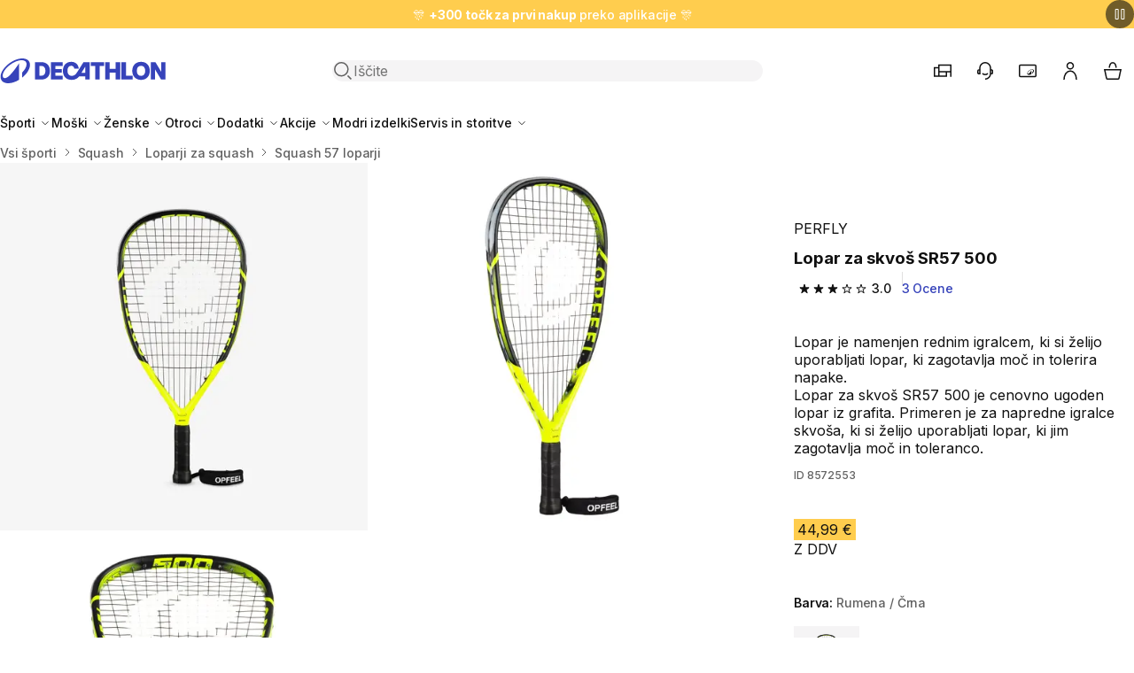

--- FILE ---
content_type: text/html; charset=utf-8
request_url: https://www.decathlon.si/p/312205-41435-lopar-za-skvos-sr57-500.html
body_size: 35611
content:
<!doctype html>
<html dir="ltr" lang="sl-SI">
  <head>
    <meta charset="utf-8">
    <meta name="viewport" content="width=device-width,initial-scale=1">

    <title>Lopar za skvoš SR57 500 - Decathlon</title>

        <link rel="preconnect" href="https://contents.mediadecathlon.com">

    
          
  <link rel="stylesheet" href="/themes/oneshop/assets/css/deprecated.60c6aa18f1.css" media="all">

    

<link rel="stylesheet" href="/themes/oneshop/assets/css/theme.da551a5410.css" media="all">


  <link rel="stylesheet" href="/themes/oneshop/assets/css/product.62ef279635.css" media="all">
    

    
    
      
  <script>var ajaxEventEndpoint="https:\/\/www.decathlon.si\/module\/oneshop_tag_management\/event",label_filters_hide="Skrij filtre",label_filters_show="Poka\u017ei filtre",prestashop={"currency":{"id":1,"name":"Evro","iso_code":"EUR","iso_code_num":"978","sign":"\u20ac","precision":2},"customer":{"is_logged":false},"language":{"name":"slovenski jezik (Slovene)","iso_code":"sl","locale":"sl-SI","language_code":"sl-si","active":"1","is_rtl":"0","date_format_lite":"d.m.Y","date_format_full":"d.m.Y H:i:s","id":2},"page":{"title":"","canonical":"https:\/\/www.decathlon.si\/p\/312205-41435-lopar-za-skvos-sr57-500.html","meta":{"title":"Lopar za skvo\u0161 SR57 500","description":"Lopar je namenjen rednim igralcem, ki si \u017eelijo uporabljati lopar, ki zagotavlja mo\u010d in tolerira napake.","keywords":"","robots":"index"},"page_name":"product","body_classes":{"lang-sl":true,"lang-rtl":false,"country-SI":true,"currency-EUR":true,"layout-full-width":true,"page-product":true,"tax-display-enabled":true,"page-customer-account":false,"product-id-312205":true,"product-Lopar za skvo\u0161 SR57 500":true,"product-id-category-6780":true,"product-id-manufacturer-0":true,"product-id-supplier-0":true,"product-available-for-order":true},"admin_notifications":[],"password-policy":{"feedbacks":{"0":"Zelo \u0161ibko","1":"\u0160ibko","2":"Povpre\u010dno","3":"Mo\u010dno","4":"Zelo mo\u010dno","Straight rows of keys are easy to guess":"Straight rows of keys are easy to guess","Short keyboard patterns are easy to guess":"Short keyboard patterns are easy to guess","Use a longer keyboard pattern with more turns":"Use a longer keyboard pattern with more turns","Repeats like \"aaa\" are easy to guess":"Repeats like \"aaa\" are easy to guess","Repeats like \"abcabcabc\" are only slightly harder to guess than \"abc\"":"Repeats like \"abcabcabc\" are only slightly harder to guess than \"abc\"","Sequences like abc or 6543 are easy to guess":"Zaporedja, kot sta \u201eabc\u201c ali \u201e6543\u201c, je enostavno uganiti.","Recent years are easy to guess":"Recent years are easy to guess","Dates are often easy to guess":"Dates are often easy to guess","This is a top-10 common password":"To je 10 najbolj pogostih gesel","This is a top-100 common password":"To je 100 najbolj pogostih gesel","This is a very common password":"This is a very common password","This is similar to a commonly used password":"This is similar to a commonly used password","A word by itself is easy to guess":"A word by itself is easy to guess","Names and surnames by themselves are easy to guess":"Names and surnames by themselves are easy to guess","Common names and surnames are easy to guess":"Common names and surnames are easy to guess","Use a few words, avoid common phrases":"Uporabljajte malo besed, izogibajte se pogostim besednim zvezam.","No need for symbols, digits, or uppercase letters":"Ni potrebe po simbolih, \u0161tevilkah ali velikih \u010drkah.","Avoid repeated words and characters":"Avoid repeated words and characters","Avoid sequences":"Avoid sequences","Avoid recent years":"Avoid recent years","Avoid years that are associated with you":"Avoid years that are associated with you","Avoid dates and years that are associated with you":"Avoid dates and years that are associated with you","Capitalization doesn't help very much":"Capitalization doesn't help very much","All-uppercase is almost as easy to guess as all-lowercase":"Vse velike \u010drke je skoraj tako enostavno uganiti kot vse male \u010drke","Reversed words aren't much harder to guess":"Reversed words aren't much harder to guess","Predictable substitutions like '@' instead of 'a' don't help very much":"Predvidljive zamenjave, kot je \u201e@\u201c namesto \u201ea\u201c, ne pomagajo prav veliko.","Add another word or two. Uncommon words are better.":"Add another word or two. Uncommon words are better."}},"product":{"id_super_model":"312205","id_super_model_decashop":312205,"id_category_default":6780,"name":{"sl":"Lopar za skvo\u0161 SR57 500"},"brand":"PERFLY","canonical":{"sl":"https:\/\/www.decathlon.si\/p\/312205-41435-lopar-za-skvos-sr57-500.html"},"genders":[{"id_gender":2,"label":{"sl":"MO\u0160KI"}},{"id_gender":3,"label":{"sl":"\u017dENSKE"}}],"categoryTree":[{"id_category":161,"id_parent":2,"id_shop_default":1,"level_depth":2,"nleft":7,"nright":5250,"active":1,"date_add":"2021-09-27 12:24:09","date_upd":"2026-01-17 12:19:56","position":3,"is_root_category":0,"id_shop":1,"additional_description":"","name":{"sl":"Vsi \u0161porti"},"description":{"sl":""},"link_rewrite":{"sl":"vsi-sporti"},"meta_title":{"sl":""},"meta_keywords":{"sl":""},"meta_description":{"sl":""}},{"id_category":1464,"id_parent":161,"id_shop_default":1,"level_depth":3,"nleft":2800,"nright":2849,"active":1,"date_add":"2021-09-27 12:24:26","date_upd":"2026-01-17 12:20:26","position":63,"is_root_category":0,"id_shop":1,"additional_description":"","name":{"sl":"Squash"},"description":{"sl":""},"link_rewrite":{"sl":"squash"},"meta_title":{"sl":"Vse za squash \u2013 obla\u010dila, obutev in ostala oprema \u2013 v Decathlonu"},"meta_keywords":{"sl":""},"meta_description":{"sl":"V \u0161iroki ponudbi Decathlonove spletne trgovine poi\u0161\u010dite obla\u010dila, obutev in ostalo opremo \u2013 torej vse za squash za vse starosti. Naj se avantura za\u010dne! \u2714 Velika izbira\u2714 Najbolj\u0161e cene \u2714"}},{"id_category":4075,"id_parent":1464,"id_shop_default":1,"level_depth":4,"nleft":2831,"nright":2840,"active":1,"date_add":"2021-12-02 07:21:13","date_upd":"2026-01-17 12:20:26","position":3,"is_root_category":0,"id_shop":1,"additional_description":"","name":{"sl":"Loparji za squash"},"description":{"sl":""},"link_rewrite":{"sl":"loparji-za-squash"},"meta_title":{"sl":""},"meta_keywords":{"sl":""},"meta_description":{"sl":""}},{"id_category":6780,"id_parent":4075,"id_shop_default":1,"level_depth":5,"nleft":2838,"nright":2839,"active":1,"date_add":"2024-02-17 01:30:44","date_upd":"2026-01-17 12:20:26","position":3,"is_root_category":0,"id_shop":1,"additional_description":"","name":{"sl":"Squash 57 loparji"},"description":{"sl":""},"link_rewrite":{"sl":"squash-57-loparji"},"meta_title":{"sl":""},"meta_keywords":{"sl":""},"meta_description":{"sl":""}}],"nature":{"sl":"raketa"},"practices":[{"id_practice":131,"label":{"sl":"RACQUETBALL"}},{"id_practice":134,"label":{"sl":"SQUASH"}}],"articles":{"2959121":{"id_code_model":8572553,"id_code_article":2959121,"sku":"2bcdb7b0-69c2-4ede-8573-76191aa31362","life_cycle":"ACTIVE","id_product_attribute":41435,"size":{"label":[],"id_size_guide":254},"ean13":"3608399837060","currency":{"id":1,"id_shop_list":[],"force_id":false,"name":"Evro","iso_code":"EUR","iso_code_num":"978","numeric_iso_code":"978","conversion_rate":"1.000000","deleted":"0","unofficial":"0","modified":"0","active":"1","sign":"\u20ac","symbol":"\u20ac","format":null,"blank":1,"decimals":1,"precision":2,"pattern":{"1":"","2":"","3":""},"prefix":null,"suffix":null},"original_price":44.99,"current_price":44.99,"stock":{"quantity":0,"warehouse":false,"store":false},"images":[{"id_image":1756363,"url":"https:\/\/contents.mediadecathlon.com\/p1756363\/k$90d4d11e99e34505aad9465869e18659\/1756363.jpg?format=auto&quality=40&f=250x250","legend":{"sl":"Lopar za skvo\u0161 SR57 500"}},{"id_image":1756365,"url":"https:\/\/contents.mediadecathlon.com\/p1756365\/k$17a97fee40d1d182992ab0e2d3b680b2\/1756365.jpg?format=auto&quality=40&f=250x250","legend":{"sl":"Lopar za skvo\u0161 SR57 500"}},{"id_image":1756367,"url":"https:\/\/contents.mediadecathlon.com\/p1756367\/k$b27075d3202e84c6b5459122d38bedb4\/1756367.jpg?format=auto&quality=40&f=250x250","legend":{"sl":"Lopar za skvo\u0161 SR57 500"}}],"date_add":"2021-09-24","date_upd":"2026-01-03"}},"models":{"8572553":{"id_code_model":8572553,"life_cycle":"ACTIVE","made_in":"","colors":[{"id_color":132,"hexa_code":"#CBFF4A","color_label":{"sl":"RUMENA"}},{"id_color":1,"hexa_code":"#000000","color_label":{"sl":"\u010cRNA"}}],"date_add":"2021-09-24","date_upd":"2025-09-24"}},"sizes":{"41435_41588":{"id_product_attribute":41435,"id_code_model":8572553,"sku":"2bcdb7b0-69c2-4ede-8573-76191aa31362","id_code_article":2959121,"main_attribute":16359,"secondary_attribute":41588,"position_secondary_attribute":2696}},"locales":[{"id_lang":2,"name":"slovenski jezik (Slovene)","iso_code":"sl","language_code":"sl-si","ps_locale":"sl-SI","date_format_lite":"d.m.Y","date_format_full":"d.m.Y H:i:s","etl_locale":"sl_si","oba_locale":"SL"}]}},"shop":{"name":"Decathlon Slovenija","logo":"https:\/\/www.decathlon.si\/img\/oneshop-logo-1652704035.jpg","stores_icon":"https:\/\/www.decathlon.si\/img\/logo_stores.png","favicon":"https:\/\/www.decathlon.si\/img\/favicon.ico"},"core_js_public_path":"\/themes\/","urls":{"base_url":"https:\/\/www.decathlon.si\/","current_url":"https:\/\/www.decathlon.si\/p\/312205-41435-lopar-za-skvos-sr57-500.html","shop_domain_url":"https:\/\/www.decathlon.si","img_ps_url":"https:\/\/www.decathlon.si\/img\/","img_cat_url":"https:\/\/www.decathlon.si\/img\/c\/","img_lang_url":"https:\/\/www.decathlon.si\/img\/l\/","img_prod_url":"https:\/\/www.decathlon.si\/img\/p\/","img_manu_url":"https:\/\/www.decathlon.si\/img\/m\/","img_sup_url":"https:\/\/www.decathlon.si\/img\/su\/","img_ship_url":"https:\/\/www.decathlon.si\/img\/s\/","img_store_url":"https:\/\/www.decathlon.si\/img\/st\/","img_col_url":"https:\/\/www.decathlon.si\/img\/co\/","img_url":"https:\/\/www.decathlon.si\/themes\/oneshop\/assets\/img\/","css_url":"https:\/\/www.decathlon.si\/themes\/oneshop\/assets\/css\/","js_url":"https:\/\/www.decathlon.si\/themes\/oneshop\/assets\/js\/","pic_url":"https:\/\/www.decathlon.si\/upload\/","theme_assets":"https:\/\/www.decathlon.si\/themes\/oneshop\/assets\/","theme_dir":"https:\/\/www.decathlon.si\/themes\/oneshop\/","pages":{"address":"https:\/\/www.decathlon.si\/naslov","addresses":"https:\/\/www.decathlon.si\/naslovi","authentication":"https:\/\/www.decathlon.si\/prijava","manufacturer":"https:\/\/www.decathlon.si\/brands","cart":"https:\/\/www.decathlon.si\/cart","category":"https:\/\/www.decathlon.si\/index.php?controller=category","cms":"https:\/\/www.decathlon.si\/index.php?controller=cms","contact":"https:\/\/www.decathlon.si\/Kontaktirajte","discount":"https:\/\/www.decathlon.si\/popust","guest_tracking":"https:\/\/www.decathlon.si\/sledenje-gosta","history":"https:\/\/www.decathlon.si\/zgodovina-narocil","identity":"https:\/\/www.decathlon.si\/identiteta","index":"https:\/\/www.decathlon.si\/","my_account":"https:\/\/www.decathlon.si\/moj-ragun","order_confirmation":"https:\/\/www.decathlon.si\/order-confirmation","order_detail":"https:\/\/www.decathlon.si\/index.php?controller=order-detail","order_follow":"https:\/\/www.decathlon.si\/sledenje-narodilu","order":"https:\/\/www.decathlon.si\/order","order_return":"https:\/\/www.decathlon.si\/index.php?controller=order-return","order_slip":"https:\/\/www.decathlon.si\/dobropis","pagenotfound":"https:\/\/www.decathlon.si\/ne-najdem-strani","password":"https:\/\/www.decathlon.si\/obnovitev-gesla","pdf_invoice":"https:\/\/www.decathlon.si\/index.php?controller=pdf-invoice","pdf_order_return":"https:\/\/www.decathlon.si\/index.php?controller=pdf-order-return","pdf_order_slip":"https:\/\/www.decathlon.si\/index.php?controller=pdf-order-slip","prices_drop":"https:\/\/www.decathlon.si\/znizana-cena","product":"https:\/\/www.decathlon.si\/index.php?controller=product","registration":"https:\/\/www.decathlon.si\/index.php?controller=registration","search":"https:\/\/www.decathlon.si\/index.php?controller=search","sitemap":"https:\/\/www.decathlon.si\/zemijevid-strani","stores":"https:\/\/www.decathlon.si\/trgovine","supplier":"https:\/\/www.decathlon.si\/dobavitelj","new_products":"https:\/\/www.decathlon.si\/novi-izdelki","brands":"https:\/\/www.decathlon.si\/brands","register":"https:\/\/www.decathlon.si\/index.php?controller=registration","order_login":"https:\/\/www.decathlon.si\/order?login=1"},"alternative_langs":[],"actions":{"logout":"https:\/\/www.decathlon.si\/?mylogout="},"no_picture_image":{"bySize":{"small_default":{"url":"https:\/\/contents.mediadecathlon.com\/default\/k$c731c0cfdaaff3679f24650893087d9d\/.jpg?format=auto&quality=40&f=98x98","width":98,"height":98},"category_product_variants":{"url":"https:\/\/contents.mediadecathlon.com\/default\/k$c731c0cfdaaff3679f24650893087d9d\/.jpg?format=auto&quality=40&f=100x100","width":100,"height":100},"cart_default":{"url":"https:\/\/contents.mediadecathlon.com\/default\/k$c731c0cfdaaff3679f24650893087d9d\/.jpg?format=auto&quality=40&f=125x125","width":125,"height":125},"product_thumbnail_xs":{"url":"https:\/\/contents.mediadecathlon.com\/default\/k$c731c0cfdaaff3679f24650893087d9d\/.jpg?format=auto&quality=40&f=125x125","width":125,"height":125},"home_default":{"url":"https:\/\/contents.mediadecathlon.com\/default\/k$c731c0cfdaaff3679f24650893087d9d\/.jpg?format=auto&quality=40&f=250x250","width":250,"height":250},"medium_default":{"url":"https:\/\/contents.mediadecathlon.com\/default\/k$c731c0cfdaaff3679f24650893087d9d\/.jpg?format=auto&quality=40&f=452x452","width":452,"height":452},"product_thumbnail_lg":{"url":"https:\/\/contents.mediadecathlon.com\/default\/k$c731c0cfdaaff3679f24650893087d9d\/.jpg?format=auto&quality=40&f=520x520","width":520,"height":520},"large_default":{"url":"https:\/\/contents.mediadecathlon.com\/default\/k$c731c0cfdaaff3679f24650893087d9d\/.jpg?format=auto&quality=40&f=800x800","width":800,"height":800}},"small":{"url":"https:\/\/contents.mediadecathlon.com\/default\/k$c731c0cfdaaff3679f24650893087d9d\/.jpg?format=auto&quality=40&f=98x98","width":98,"height":98},"medium":{"url":"https:\/\/contents.mediadecathlon.com\/default\/k$c731c0cfdaaff3679f24650893087d9d\/.jpg?format=auto&quality=40&f=250x250","width":250,"height":250},"large":{"url":"https:\/\/contents.mediadecathlon.com\/default\/k$c731c0cfdaaff3679f24650893087d9d\/.jpg?format=auto&quality=40&f=800x800","width":800,"height":800},"legend":""}},"configuration":{"display_taxes_label":true,"display_prices_tax_incl":true,"is_catalog":false,"show_prices":true,"opt_in":{"partner":true},"quantity_discount":{"type":"discount","label":"Popust na enoto"},"voucher_enabled":0,"return_enabled":0},"field_required":[],"breadcrumb":{"links":[{"title":"Domov","url":"https:\/\/www.decathlon.si\/"},{"title":"Vsi \u0161porti","url":"https:\/\/www.decathlon.si\/161-vsi-sporti"},{"title":"Squash","url":"https:\/\/www.decathlon.si\/1464-squash"},{"title":"Loparji za squash","url":"https:\/\/www.decathlon.si\/4075-loparji-za-squash"},{"title":"Squash 57 loparji","url":"https:\/\/www.decathlon.si\/6780-squash-57-loparji"}],"count":5},"link":{"protocol_link":"https:\/\/","protocol_content":"https:\/\/"},"time":1768660727,"static_token":"84dfaf72d3186a36f44e2f8d986a2384","token":"5e9e1644989c796a80c4dd01542c8fc4","debug":false,"country":"SI","cart":{"products":[],"totals":{"total":{"type":"total","label":"Skupno","amount":0,"value":"0,00\u00a0\u20ac"},"total_including_tax":{"type":"total","label":"Skupaj (z DDV)","amount":0,"value":"0,00\u00a0\u20ac"},"total_excluding_tax":{"type":"total","label":"Skupaj (brez davka)","amount":0,"value":"0,00\u00a0\u20ac"}},"subtotals":{"products":{"type":"products","label":"Skupaj","amount":0,"value":"0,00\u00a0\u20ac"},"discounts":null,"shipping":{"type":"shipping","label":"Dostava","amount":0,"value":""},"tax":null},"products_count":0,"summary_string":"0 izdelkov","vouchers":{"allowed":0,"added":[]},"discounts":[],"minimalPurchase":0,"minimalPurchaseRequired":""},"modules":{"oneshop_oneff":{"isOnecartEnabled":true,"initWidgetUrl":"https:\/\/www.decathlon.si\/module\/oneshop_oneff\/init","staticToken":{"product":"25f5b8fc7c868fdef40c7bf51c71d3e4","listing":"cb0246a281775977c7e7e25422eda623","cart":"af95f5e684a2973b3fa7e4595a4f7811"},"sizeSelectorIdGroupForColor":"1","sizeSelectorIdGroupForSize":"5","sizeSelectorConfigurationData":{"isDecaStockEnabled":true},"noSizeLabel":"UNIVERZALNA VELIKOST","defaultLocationContext":{"coordinates":{"lat":46.056946,"lng":14.505751},"radius":300000,"country":"SI","postal_code":"1000"}},"oneshop_stock":{"labelHour":"Delovni \u010das","labelDirections":"Zemljevid","noStock":"Ni na zalogi","storeMarkers":[{"lat":"46.24405032","lng":"15.27876172","title":"Celje","address":"Mariborska cesta 128, Celje, 3000","phone":"080 4551","email":"celje@decathlon.com","note":"","hours":"[[\"9:00 - 21:00\"],[\"9:00 - 21:00\"],[\"9:00 - 21:00\"],[\"9:00 - 21:00\"],[\"9:00 - 21:00\"],[\"9:00 - 21:00\"],[\"Zaprto\"]]","storeNumber":1907,"link":"https:\/\/www.decathlon.si\/content\/52-store-celje"},{"lat":"45.54480298","lng":"13.73991886","title":"Koper","address":"Ankaranska cesta 2, Koper, 6000","phone":"080 4551","email":"koper@decathlon.com","note":"","hours":"[[\"09:00 - 21:00\"],[\"09:00 - 21:00\"],[\"09:00 - 21:00\"],[\"09:00 - 21:00\"],[\"09:00 - 21:00\"],[\"09:00 - 21:00\"],[\"Zaprto\"]]","storeNumber":3141,"link":"https:\/\/www.decathlon.si\/content\/139-store-koper"},{"lat":"46.06569532","lng":"14.54803140","title":"Ljubljana-Btc","address":"Moskovska ulica 10, Ljubljana, 1000","phone":"080 4551","email":"ljubljana@decathlon.com","note":"","hours":"[[\"9:00 - 21:00\"],[\"9:00 - 21:00\"],[\"9:00 - 21:00\"],[\"9:00 - 21:00\"],[\"9:00 - 21:00\"],[\"9:00 - 21:00\"],[\"Zaprto\"]]","storeNumber":1539,"link":"https:\/\/www.decathlon.si\/content\/48-store-ljubljana-btc"},{"lat":"46.01875103","lng":"14.53063380","title":"Ljubljana-Rudnik","address":"Premrlova ulica 14, Ljubljana, 1000","phone":"080 4551","email":"rudnik@decathlon.com","note":"","hours":"[[\"9:00 - 21:00\"],[\"9:00 - 21:00\"],[\"9:00 - 21:00\"],[\"9:00 - 21:00\"],[\"9:00 - 21:00\"],[\"8:00 - 21:00\"],[\"Zaprto\"]]","storeNumber":2286,"link":"https:\/\/www.decathlon.si\/content\/51-store-ljubljana-rudnik"},{"lat":"46.54020079","lng":"15.64639737","title":"Maribor","address":"Tr\u017ea\u0161ka cesta 14, Maribor, 2000","phone":"080 4551","email":"maribor@decathlon.com","note":"","hours":"[[\"9:00 - 20:00\"],[\"9:00 - 20:00\"],[\"9:00 - 20:00\"],[\"9:00 - 20:00\"],[\"9:00 - 20:00\"],[\"9:00 - 20:00\"],[\"Zaprto\"]]","storeNumber":1615,"link":"https:\/\/www.decathlon.si\/content\/53-store-maribor"},{"lat":"46.66784345","lng":"16.17719208","title":"Murska Sobota","address":"Obrtna Ulica 26, Murska Sobota, 9000","phone":"080 4551","email":"murskasobota@decathlon.com","note":"","hours":"[[\"08:00 - 19:00\"],[\"08:00 - 19:00\"],[\"08:00 - 19:00\"],[\"08:00 - 19:00\"],[\"08:00 - 19:00\"],[\"08:00 - 19:00\"],[\"Zaprto\"]]","storeNumber":3140,"link":"https:\/\/www.decathlon.si\/content\/136-store-murska-sobota"}]},"oneshop_product_information":{"isDiscountDatesDisplayEnabled":true,"isLowestPriceDisplayEnabled":true},"oneshop_algolia":{"isAnalyticsEnabled":false},"oneshop_emailalerts":{"is_logged":false,"recaptcha_key":"6LcPIHUiAAAAAMTbFvlmjaasS8hKs8e4juJpYgVG","active":"1","privacyPageLink":false,"translation":{"inValidEmailMessage":"Prosimo, vnesite veljaven e-mail naslov.","successSubscriptionMessage":"Prijavljeni ste na obve\u0161\u010danje o ponovni razpolo\u017eljivosti izdelka.","errorSubscriptionMessage":"Pri prijavi na obve\u0161\u010danje je pri\u0161lo do napake.","sizeLabel":"Velikost","title":"Obvestilo o ponovni dostopnosti izdelka","disclaimer":"Z nadaljevanjem nam dajete dovoljenje, da va\u0161e podatke uporabimo za po\u0161iljanje obvestil. ","linkText":"Politika zasebnosti. ","privacyPageText":"Ve\u010d informacij: ","drawerDescription":"Prejmite e-po\u0161tno obvestilo, ko bo ta izdelek ponovno na zalogi.","submitButtonName":"Obvestite me","notificationText":"Nekatere velikosti trenutno niso na voljo. Prejmite e-po\u0161tno obvestilo, ko bodo ponovno na zalogi.","notificationLink":"Prejemajte obvestila","emailInputPlaceholder":"Vnesite e-mail naslov","notificationForNonLogin":"\u017dal morate biti prijavljeni, da boste lahko obve\u0161\u010deni, ko bo izdelek ponovno na zalogi. ","emailInputLabel":"Email","colorLabel":"Barva"}},"oneshop_tag_management":{"isTrackingIdentifiersEnabled":true,"isDidomiEnabled":true},"oneshop_statsig":{"isStatsigEnabled":true,"statsigClientSecret":"client-dHZqz3LaDZ5yl4QYhmq1ev0NWhW0Mzjv2shyYce9pjB"},"oneshop_mobile_banners":{"isAppBannerActive":true,"isFullScreenBannerActive":false,"appBannerEnabled":"1","fullScreenBannerEnabled":"","startDate":"2024-11-29","endDate":"2024-12-02","imageUrl":"https:\/\/contents.mediadecathlon.com\/s1174714\/k$cb67dd55994a21b5308ea76f3a8aa811\/defaut.jpg","label":false,"description":false,"title":false,"url":"https:\/\/membership.decathlon.com\/sl-SI\/"},"oneshop_commercial_banner":{"isCommercialBannerActive":true},"oneshop_datadog":{"isFeErrorLoggerEnabled":false},"oneshop_webengage":{"dashboardLink":"https:\/\/www.decathlon.si\/account\/dashboard"},"oneshop_onecart":{"isOneCartAuthorityEnabled":false,"invalidateCartCacheLink":"https:\/\/www.decathlon.si\/module\/oneshop_onecart\/invalidatecartcache"}},"translations":{"close":"Zapri","price":{"currentPrice":"Current price","originalPrice":"Original price","discountAmount":"Discount amount","unitPrice":"Unit price"},"quantityStepper":{"min":"Minimum quantity is 1","max":"Maximum quantity is %number%"},"zoomIn":"Zoom in","zoomOut":"Zoom out","soldBy":"Sold by","pagination":{"paginationLabel":"Pagination","prevPageLabel":"Go to previous page","ofLabel":"od","nextPageLabel":"Go to next page"},"askLocationField":{"fieldLabel":"Please enter your city or postal code","submitLabel":"Check store stock","placeholder":"eg. 10178","storeNotFound":"No nearby stores found."}},"env":"prod","staging":false,"feature":{"isClickstreamEnabled":false,"isAskLocationEnabled":false}},refreshProductMetaUrl="https:\/\/www.decathlon.si\/module\/oneshop_product_information\/refreshMeta",refreshTokenEndpoint="https:\/\/www.decathlon.si\/module\/oneshop_fedid\/newtoken";var e;window.prestashop=Object.assign(new class{#e=new Map;on(e,t){const o=this.#e.get(e);t=t.bind(this),o?o.push(t):this.#e.set(e,[t])}off(e,t){const o=e?this.#e.get(e):[];0===arguments.length&&this.#e.clear(),o&&(t?o.splice(o.indexOf(t)>>>0,1):e&&this.#e.set(e,[]))}emit(e,...t){const o=this.#e.get(e);o&&o.slice().map(e=>e(...t))}},prestashop,{isMobileAppView:"N"===(e="device",document.cookie.match("(^|;)\\s*"+e+"\\s*=\\s*([^;]+)")?.pop()||void 0),domReady:e=>{"loading"===document.readyState?document.addEventListener("DOMContentLoaded",e):e()}}),window.dataLayer=[],window.tracking={clickstream:{queue:[],track(e,t){window.anly?window.anly.track(e,t):this.queue.push({name:e,params:t})}}},window.logger={queue:new Set,init(){if(window.onerror=(...e)=>{this.capture("js-error",e)},window.addEventListener("unhandledrejection",e=>{this.capture("unhandled-rejection",e)}),window.addEventListener("error",e=>{e.target!==window&&this.capture("resource-error",e)},!0),window.console&&console.error){const e=console.error;console.error=(...t)=>{try{this.capture("console-error",t),e.apply(console,t)}catch(t){e.apply(console,[t])}}}},capture(e,t){const o={date:Date.now(),type:e,error:t};this.processError?this.processError(o):this.queue.add(o)}},window.logger.init();
</script>


    

    
      <script id="3083570628" type="text/javascript">
            document.addEventListener('DOMContentLoaded', function() {
                var dataLayerAction = window.dataLayerAction || false;
                
                if (dataLayerAction) dataLayerAction.addProductDetailView({"language":"sl","channel_type":"WEB","order_currency":"EUR","env_language":"sl","env_dnt":"disabled","env_country":"SI","icn":false,"icm":false,"env_channel":"desktop","cart_type":"onecart"}, 41435);
                
                document.getElementById("3083570628").remove();
            });
        </script><script type="text/javascript">
  window.dataLayer = window.dataLayer || [];

      dataLayer.push([])
  
  
  document.addEventListener('DOMContentLoaded', async (event) => {
    const url = '//www.decathlon.si/module/oneshop_tag_management/user';

    const response = await fetch(`${url}?ajax=true`, {
      method: "POST",
      headers: {
        "Content-Type": "application/json",
      },
      body: JSON.stringify({ type: "cart-update" }),
    });
    const data = await response.json();

    dataLayer.push({
      'user': {
        'user_id': data.sharedid,
        'member_id': data.memberid,
        'user_email_sha256': data.userEmailSha256,
      }
    });

    dataLayer.push({
      'user': data.datalayer,
      'event': 'user data ready'
    });
    

    
    
    
    
    for (let event of data.dataLayerEvents) {
      const run = dataLayerAction[event.action];
      run(...event.parameters);
    }

    if (typeof ysanceCall === "function") {
      ysanceCall(data);
    }
  });
  
  </script>
  <!-- Google Tag Manager -->
  <script type="text/javascript">
  
  const loadGoogleTagManager = (w,d,s,l,i,isMaster) => {
    w[l]=w[l]||[];w[l].push({'gtm.start': new Date().getTime(), event: isMaster ? 'gtm.js master' : 'gtm.js'});
    var f=d.getElementsByTagName(s)[0], j=d.createElement(s), dl=l!='dataLayer'?'&l='+l:'';
    j.async=true;
    j.src='https://www.googletagmanager.com/gtm.js?id='+i+dl;
    f.parentNode.insertBefore(j,f);
  }
  window.addEventListener('loadGoogleTagManager', () => {
    loadGoogleTagManager(window,document,'script','dataLayer','GTM-TQPJSWT', true);
  });
  
      
    window.addEventListener('loadGoogleTagManager', () => {
      loadGoogleTagManager(window,document,'script','dataLayer','GTM-W64R3HDH', false);
    });
    
    </script>
  <!-- End Google Tag Manager -->
<script type="text/javascript">
window.didomiOnReady = window.didomiOnReady || [];
window.didomiOnReady.push(function (Didomi) {
  
        window.dispatchEvent(new CustomEvent('loadGoogleTagManager'));
        
      Didomi.getObservableOnUserConsentStatusForVendor('c:algolia-kd34yCxA')
        .subscribe(function (consentStatusForVendor) {
          window.is_analytics_enabled = consentStatusForVendor || false
        });
    
    
});

window.gdprAppliesGlobally=true;(function(){function a(e){if(!window.frames[e]){if(document.body&&document.body.firstChild){var t=document.body;var n=document.createElement("iframe");n.style.display="none";n.name=e;n.title=e;t.insertBefore(n,t.firstChild)}
else{setTimeout(function(){a(e)},5)}}}function e(n,r,o,c,s){function e(e,t,n,a){if(typeof n!=="function"){return}if(!window[r]){window[r]=[]}var i=false;if(s){i=s(e,t,n)}if(!i){window[r].push({command:e,parameter:t,callback:n,version:a})}}e.stub=true;function t(a){if(!window[n]||window[n].stub!==true){return}if(!a.data){return}
var i=typeof a.data==="string";var e;try{e=i?JSON.parse(a.data):a.data}catch(t){return}if(e[o]){var r=e[o];window[n](r.command,r.parameter,function(e,t){var n={};n[c]={returnValue:e,success:t,callId:r.callId};a.source.postMessage(i?JSON.stringify(n):n,"*")},r.version)}}
if(typeof window[n]!=="function"){window[n]=e;if(window.addEventListener){window.addEventListener("message",t,false)}else{window.attachEvent("onmessage",t)}}}e("__tcfapi","__tcfapiBuffer","__tcfapiCall","__tcfapiReturn");a("__tcfapiLocator");(function(e){
var t=document.createElement("script");t.id="spcloader";t.type="text/javascript";t.async=true;t.src="https://sdk.privacy-center.org/"+e+"/loader.js?target="+document.location.hostname;t.charset="utf-8";var n=document.getElementsByTagName("script")[0];n.parentNode.insertBefore(t,n)})("929521d8-0c53-458b-9f07-852d7d00d609")})();
</script>


    

    

    
      <meta name="description" content="Lopar za skvoš SR57 500 je cenovno ugoden lopar iz grafita. Primeren je za napredne igralce skvoša, ki si želijo uporabljati lopar, ki jim zagotavlja moč in toleranco.">

      <meta name="keywords" content="">

      
  <meta property="og:type" content="product">
  <meta property="og:url" content="https://www.decathlon.si/p/312205-41435-lopar-za-skvos-sr57-500.html">
  <meta property="og:title" content="Lopar za skvoš SR57 500">
  <meta property="og:site_name" content="Decathlon Slovenija">
  <meta property="og:description" content="Lopar je namenjen rednim igralcem, ki si želijo uporabljati lopar, ki zagotavlja moč in tolerira napake.">
  <meta property="og:image" content="https://contents.mediadecathlon.com/p1756363/k$90d4d11e99e34505aad9465869e18659/lopar-za-skvos-sr57-500.jpg?format=auto&amp;quality=40&amp;f=800x800">
  <meta property="product:pretax_price:amount" content="36.877049">
  <meta property="product:price:amount" content="44.99">
  <meta property="product:price:currency" content="EUR">
  

      
      
        <link rel="canonical" href="https://www.decathlon.si/p/312205-41435-lopar-za-skvos-sr57-500.html">

      

          

    <link rel="icon" sizes="32x32" href="/favicon.ico">
<link rel="icon" type="image/svg+xml" sizes="any" href="/themes/oneshop/assets/img/favicons/favicon.420bf3a78c.svg">
<link rel="apple-touch-icon" sizes="180x180" href="/themes/oneshop/assets/img/favicons/apple-touch-icon-180.155279ac76.png">

<meta name="theme-color" content="#3643ba">

<link rel="manifest" href='/themes/oneshop/manifest.json' crossorigin="use-credentials">    <script type="application/ld+json">
  
  
  
                                                      {
      "@context": "https://schema.org/",
      "@type": "Product",
      "name": "Lopar za skvoš SR57 500",
      "description": "Lopar je namenjen rednim igralcem, ki si želijo uporabljati lopar, ki zagotavlja moč in tolerira napake.",
      "image": ["https://contents.mediadecathlon.com/p1756363/k$90d4d11e99e34505aad9465869e18659/lopar-za-skvos-sr57-500.jpg?format=auto&amp;quality=40&amp;f=250x250"],
      "sku": "2959121",
      "productGroupID": "312205",
      "isbn": "",
      "brand": {
        "@type": "Brand",
        "name": "PERFLY"
      },
              "color" : "Rumena / Črna",
            "itemCondition": "https://schema.org/NewCondition",
      "offers": {
        "@type": "Offer",
                  "availability": "https://schema.org/InStock",
                "url": "https://www.decathlon.si/p/312205-41435-lopar-za-skvos-sr57-500.html",
        "priceCurrency": "EUR",
        "seller": {
          "@type": "Organization",
          "name": "Decathlon Slovenija"
        },
        "price": "44.99",
        "hasMerchantReturnPolicy": {
          "@type": "MerchantReturnPolicy",
          "applicableCountry": "SI",
          "returnPolicyCategory": "https://schema.org/MerchantReturnFiniteReturnWindow",
          "merchantReturnDays": "14",
          "returnMethod": "https://schema.org/ReturnInStore",
          "returnFees": "https://schema.org/FreeReturn"
        }
      }
              ,
        "aggregateRating": {
          "@type": "AggregateRating",
          "ratingValue": "3",
          "reviewCount": "3"
        }
                  ,
      "shippingDestination": {
        "@type": "DefinedRegion",
        "addressCountry": "SI"
      }
            }
    </script>

      </head>

  <body id="product" class="lang-sl country-si currency-eur layout-full-width page-product tax-display-enabled product-id-312205 product-lopar-za-skvos-sr57-500 product-id-category-6780 product-id-manufacturer-0 product-id-supplier-0 product-available-for-order">
    <svg style="width:0;height:0;position:absolute" aria-hidden="true"><symbol fill="none" viewBox="0 0 188 28" id="decathlon-logo"><path fill="currentColor" d="M57.55 23.8H70.8v-4.26h-8.2v-3.57h7.27v-3.96h-7.27V8.44h8.2V4.2H57.55zm29.68-8.44c-1.92 3.05-3.78 4.32-6.17 4.32-3.11 0-4.92-2.18-4.92-5.97 0-3.6 1.67-5.4 4.23-5.4 1.7 0 3.1.76 3.53 3.28h5.04c-.55-4.8-3.61-7.78-8.51-7.78C74.74 3.8 71 7.83 71 13.99c0 6.2 3.74 10.2 9.89 10.2 4.02 0 6.75-1.68 8.55-3.95h6.88v3.56h5V4.2h-7.1zm9.09.95h-4.44l4.44-7.21zM46.8 4.2h-7.37v19.6h7.37c5.84 0 9.6-3.85 9.6-9.8s-3.76-9.8-9.6-9.8m-.07 15.34h-2.26V8.44h2.26c2.91 0 4.55 2.06 4.55 5.56s-1.64 5.54-4.55 5.54M159.18 3.81c-5.93 0-9.9 4.02-9.9 10.19s3.97 10.2 9.9 10.2 9.9-4.03 9.9-10.2-3.97-10.2-9.9-10.2m0 15.87c-2.92 0-4.75-1.94-4.75-5.68s1.83-5.68 4.75-5.68 4.74 1.94 4.74 5.68-1.82 5.68-4.74 5.68m-56.6-11.24h4.95V23.8h5.04V8.44h4.94V4.2H102.6zm79.36-4.24V15l-6.5-10.8h-5.22v19.6h4.88V12.56l6.76 11.24h4.95V4.2zm-39.8 0h-5.04v19.6h12.64v-4.24h-7.6zm-11.54 7.48h-6.79V4.2h-5.04v19.6h5.04v-7.9h6.8v7.9h5.03V4.2h-5.04zM25.21 0C14.27 0 .65 11.32.65 20.7c0 4.86 3.73 7.3 8.64 7.3 3.61 0 7.98-1.32 12.2-3.86V5.4c-1.13 1.92-6.4 9.68-10.65 13.8-2.16 2.12-3.88 3.03-5.35 3.03-1.66 0-2.45-1.12-2.45-2.8C3.04 11.86 15.81 2 24.27 2 27.75 2 30 3.54 30 6.55c0 2.75-1.87 6.2-5.06 9.4v5.8c5.57-4.4 8.9-10 8.9-14.53C33.84 2.46 30.13 0 25.2 0"/></symbol><symbol fill="none" viewBox="0 0 29 24" id="decathlon-symbol"><path fill="currentColor" d="M21.05 0C11.67 0 0 9.7 0 17.75 0 21.9 3.2 24 7.4 24c3.1 0 6.85-1.13 10.46-3.31V4.64c-.96 1.65-5.5 8.3-9.13 11.83-1.85 1.81-3.32 2.6-4.59 2.6-1.42 0-2.1-.97-2.1-2.4C2.05 10.17 13 1.7 20.25 1.7c2.99 0 4.92 1.32 4.92 3.9 0 2.36-1.6 5.32-4.34 8.06v4.97c4.77-3.77 7.62-8.57 7.62-12.45 0-4.08-3.18-6.19-7.39-6.19"/></symbol><symbol fill="none" viewBox="0 0 24 24" id="search"><path stroke="currentColor" d="m21.4 21.4-3.9-3.9m.3-7.3c0 4.1-3.4 7.5-7.5 7.5s-7.5-3.4-7.5-7.5 3.4-7.5 7.5-7.5 7.5 3.4 7.5 7.5Z"/></symbol><symbol fill="none" viewBox="0 0 24 24" id="shopping-bag"><path stroke="currentColor" d="M8.2 8.5C8.2 5 9.9 2.8 12 2.8s3.8 2.3 3.8 5.7M5 20.5c.1.5.5.8 1 .8h12c.5 0 .9-.3 1-.8l2.1-9.7H2.9z"/></symbol><symbol fill="none" viewBox="0 0 24 24" id="user"><path stroke="currentColor" d="M5 22c0-5.9 3.1-9.7 7-9.8s7 3.8 7 9.7M12 2.8c-1.9 0-3.5 1.6-3.5 3.5s1.6 3.5 3.5 3.5 3.5-1.6 3.5-3.5-1.6-3.5-3.5-3.5Z"/></symbol><symbol fill="none" viewBox="0 0 24 24" id="menu"><path stroke="currentColor" stroke-linecap="square" d="M2.75 12h18.5M2.75 5.75h18.5m-18.5 12.5h18.5"/></symbol></svg>
    
      
    

  
    <div class="u-skip-link">
  <a href="#content" class="button -rounded">
    <svg class="icon -arrow-down" focusable="false" aria-hidden="true"><use href="/themes/oneshop/assets/img/icon-sprite.2af26c8c49.svg#arrow-down" aria-hidden="true"></use></svg>
    Skip to main content
  </a>
</div>

        <os-commercial-banner>
        <script type="application/json">
            [{"id":3,"content":"\ud83c\udf8a <strong>+300 to\u010dk za prvi nakup<\/strong> preko aplikacije \ud83c\udf8a","link":"https:\/\/www.decathlon.si\/content\/178-decathlon-aplikacija","backgroundColor":"blue","priority":4},{"id":4,"content":"\ud83d\udce6 <strong>Hitro in brezpla\u010dno<\/strong>  - Prevzem v trgovini \ud83d\udce6","link":"https:\/\/www.decathlon.si\/content\/13-click-collect","backgroundColor":"blue","priority":5}]
        </script>
                        <div class="commercial-banner u-layout-limiter-full js-commercial-banner-background  -info"
            style="--bg-opacity: 1">
            <div class="commercial-banner_container">
                                    <div class="commercial-banner_content js-commercial-banner-content u-typo-body-s">
                                                    <a href="https://www.decathlon.si/content/178-decathlon-aplikacija">
                                🎊 <strong>+300 točk za prvi nakup</strong> preko aplikacije 🎊
                            </a>
                        
                    </div>

                            </div>

                            <button class="commercial-banner_playbtn -secondary -icon-only js-commercial-banner-play" aria-label="Premor">
                    <svg class="icon -pause" focusable="false" role="img"><title>Premor</title><use href="/themes/oneshop/assets/img/icon-sprite.2af26c8c49.svg#pause" aria-hidden="true"></use></svg> </button>
                    </div>
    </os-commercial-banner>


<os-header>
  <header id="header" class="page-header js-page-header">
    <div class="page-header_top-section u-layout-limiter-full">

  <div class="page-header_menu-trigger">
    <button class="button -tertiary-neutral -rounded -icon-only js-header-drawer-menu-trigger" data-testid="drawer-menu-trigger">
      <svg class="icon -menu" focusable="false" aria-hidden="true"><use href="#menu" aria-hidden="true"></use></svg>
      <span class="u-sr-only">Meni</span>
    </button>
  </div>

  <div class="page-header_logo">
    <a href="https://www.decathlon.si/"><svg class="logo" viewBox="0 0 188 28" focusable="false" role="img">
  <title>Decathlon Slovenija</title>
  <use xlink:href="#decathlon-logo" aria-hidden="true"></use>
</svg>
</a>
  </div>

  <div class="page-header_search">
    <os-drawer-trigger class="u-contents" template="os-search-popover">
  <button class="page-header_search-trigger" data-testid="search-popover-trigger">
    <span class="u-sr-only">Odpri iskanje</span>
  </button>
</os-drawer-trigger>



  
  

<div class="form-field" aria-hidden=true>
    <div class="input -search">

    <div class="input_search-icon">
      <svg class="icon -search" focusable="false" aria-hidden="true"><use href="#search" aria-hidden="true"></use></svg>
    </div>

    <input
      type="search"
      id="pseudo-acea93f81c"
      name="pseudo"
      value=""
      autocapitalize="none"
      autocomplete="off"
      placeholder="Iščite"
      tabIndex="-1"
      
    >

    
  </div>
</div>

<template os-drawer-template="os-search-popover">
  <os-search-popover class="u-contents">
    <dialog class="search-popover" aria-modal="true" aria-label=Iščite>
      <div class="search-popover_wrapper">

        <div class="search-popover_header">
          <os-search-field class="u-contents">
            <form action="/search/" method="get">
              
  
  


<div class="form-field">
      <label class="form-field_label u-sr-only" for="query-222cf4fb8d">Iščite</label>
    <div class="input -search">

    <div class="input_search-icon">
      <svg class="icon -search" focusable="false" aria-hidden="true"><use href="#search" aria-hidden="true"></use></svg>
    </div>

    <input
      type="search"
      id="query-222cf4fb8d"
      name="query"
      value=""
      autocapitalize="none"
      autocomplete="off"
      placeholder="Iščite"
      
      role="combobox" aria-expanded="false" aria-autocomplete="list" aria-control="search-suggestions"
    >

          <div class="input_search-actions">
        <button class="button -tertiary-neutral -rounded -small -hidden" type="reset">
          Počistite
        </button>
        <button class="button -tertiary-neutral -rounded -icon-only -small js-search-field-close" type="button">
          <svg class="icon -close" focusable="false" role="img"><title>Zapri</title><use href="/themes/oneshop/assets/img/icon-sprite.2af26c8c49.svg#close" aria-hidden="true"></use></svg>
        </button>
      </div>
    
  </div>
</div>
            </form>
          </os-search-field>
        </div>

        <div class="search-popover_content js-search-popover-content"></div>

      </div>
    </dialog>
  </os-search-popover>
</template>
  </div>

  <nav class="page-header_navigation" aria-label="Sekundarna navigacija">
    <ul class="page-header_navigation-list">

            
                    <li class="page-header_navigation-action">
          <a
            class="button -tertiary-neutral -rounded -icon-only"
            href="/content/47-filialen-decathlon"
            
          >
            <svg class="icon -store" focusable="false" aria-hidden="true"><use href="/themes/oneshop/assets/img/icon-sprite.2af26c8c49.svg#store" aria-hidden="true"></use></svg>
            <span class="u-sr-only">Trgovine</span>
          </a>
        </li>
              <li class="page-header_navigation-action">
          <a
            class="button -tertiary-neutral -rounded -icon-only"
            href="/content/11-faqs"
            
          >
            <svg class="icon -customer-service" focusable="false" aria-hidden="true"><use href="/themes/oneshop/assets/img/icon-sprite.2af26c8c49.svg#customer-service" aria-hidden="true"></use></svg>
            <span class="u-sr-only">Podporo strankam</span>
          </a>
        </li>
              <li class="page-header_navigation-action">
          <a
            class="button -tertiary-neutral -rounded -icon-only"
            href="https://membership.decathlon.com/sl-SI/"
            target=_blank
          >
            <svg class="icon -loyalty-card" focusable="false" aria-hidden="true"><use href="/themes/oneshop/assets/img/icon-sprite.2af26c8c49.svg#loyalty-card" aria-hidden="true"></use></svg>
            <span class="u-sr-only">Program zvestobe</span>
          </a>
        </li>
      
            <li class="page-header_navigation-action -account">
        <os-account-action class="u-contents" aria-live="polite">
          <a class="button -tertiary-neutral -rounded -icon-only js-account-link" href="//www.decathlon.si/module/oneshop_member/login">
            <svg class="icon -user" focusable="false" aria-hidden="true"><use href="#user" aria-hidden="true"></use></svg>
            <span class="u-sr-only">Moj račun </span>
          </a>
        </os-account-action>
      </li>

            <li class="page-header_navigation-action -pinned">
        <os-cart-action class="u-contents">
          <a class="button -tertiary-neutral -rounded -icon-only" href="https://www.decathlon.si/cart?action=show" aria-live="polite">
            <svg class="icon -shopping-bag" focusable="false" aria-hidden="true"><use href="#shopping-bag" aria-hidden="true"></use></svg>
            <span class="u-sr-only">Moja košarica</span>

            <span class="button_indicator u-hidden js-cart-indicator">
              <span class="u-sr-only">Število izdelkov, dodanih v košarico:</span>
              <span class="js-cart-indicator-content">0</span>
            </span>
          </a>
        </os-cart-action>
      </li>

    </ul>
  </nav>

</div>
    <section class="page-header_main-menu u-layout-limiter-full">
  <nav class="page-header_main-menu-wrapper" aria-label="Glavni meni">
    <ul class="main-nav js-header-popover-menu" data-testid="header-popover-menu"  tabindex="-1">

      
                  <li class="main-nav_item">
            <button class="link -secondary u-typo-body-s js-header-popover-menu-trigger" aria-expanded="false" aria-controls="dmm-popover-1">
              Športi
              <svg class="icon -chevron-down -inline" focusable="false" aria-hidden="true"><use href="/themes/oneshop/assets/img/icon-sprite.2af26c8c49.svg#chevron-down" aria-hidden="true"></use></svg>
            </button>

            <div id="dmm-popover-1" class="main-nav_popover u-layout-limiter-full u-hidden">

              <div class="main-nav_popover-header">
                                  <a class="link -tertiary u-typo-title-s" href="https://www.decathlon.si/sports">
                    Raziščite vse Športi
                    <svg class="icon -arrow-right -inline" focusable="false" aria-hidden="true"><use href="/themes/oneshop/assets/img/icon-sprite.2af26c8c49.svg#arrow-right" aria-hidden="true"></use></svg>
                  </a>
                                <button class='button -rounded -tertiary-neutral -icon-only js-header-popover-menu-close'>
                  <svg class="icon -close" focusable="false" role="img"><title>Zapri</title><use href="/themes/oneshop/assets/img/icon-sprite.2af26c8c49.svg#close" aria-hidden="true"></use></svg>
                </button>
              </div>

              <div class="main-nav_popover-content">
                <nav class="u-contents" aria-labelledby="dmm-popover-title-1">
                  <p id="dmm-popover-title-1" class="u-sr-only">Športi</p>
                  <ul class="main-nav_popover-grid">
                    
                      <li>
                        
                          <nav class="u-contents" aria-labelledby="dmm-popover-title-363">
                            <a
                              href="https://www.decathlon.si/content/182-zimski-sporti"
                              data-testid="subcategory-title"
                              id="dmm-popover-title-363"
                              class="u-typo-subtitle-m link -tertiary"
                            >
                              ⛷️ Zimski športi
                            </a>
                            <ul class="text-menu">
                                                              <li class="text-menu_link">
                                  <a class="link -tertiary -quiet u-typo-body-s" href="https://www.decathlon.si/6335-smucarska-oblacila">
                                    Smučarska oblačila
                                  </a>
                                </li>
                                                              <li class="text-menu_link">
                                  <a class="link -tertiary -quiet u-typo-body-s" href="https://www.decathlon.si/6450-smucarska-oprema">
                                    Smučarska oprema
                                  </a>
                                </li>
                                                              <li class="text-menu_link">
                                  <a class="link -tertiary -quiet u-typo-body-s" href="https://www.decathlon.si/6306-sankanje-in-snezne-aktivnosti">
                                    Sankanje
                                  </a>
                                </li>
                                                              <li class="text-menu_link">
                                  <a class="link -tertiary -quiet u-typo-body-s" href="https://www.decathlon.si/6414-tek-na-smuceh">
                                    Tek na smučeh
                                  </a>
                                </li>
                                                              <li class="text-menu_link">
                                  <a class="link -tertiary -quiet u-typo-body-s" href="https://www.decathlon.si/6314-snowboard-oprema">
                                    Snowboard
                                  </a>
                                </li>
                              
                                                              <li class="text-menu_link">
                                  <a class="link -tertiary -quiet u-typo-body-s" aria-hidden="true" rel="nofollow" href="https://www.decathlon.si/content/182-zimski-sporti">
                                    Pokaži vse
                                    <svg class="icon -chevron-right -inline" focusable="false" aria-hidden="true"><use href="/themes/oneshop/assets/img/icon-sprite.2af26c8c49.svg#chevron-right" aria-hidden="true"></use></svg>
                                  </a>
                                </li>
                                                          </ul>
                          </nav>

                                              </li>

                    
                      <li>
                        
                          <nav class="u-contents" aria-labelledby="dmm-popover-title-86">
                            <a
                              href="https://www.decathlon.si/content/185-pohodnistvo"
                              data-testid="subcategory-title"
                              id="dmm-popover-title-86"
                              class="u-typo-subtitle-m link -tertiary"
                            >
                              🥾 Pohodništvo
                            </a>
                            <ul class="text-menu">
                                                              <li class="text-menu_link">
                                  <a class="link -tertiary -quiet u-typo-body-s" href="https://www.decathlon.si/5194-zimski-pohodni-cevlji">
                                    Zimski čevlji
                                  </a>
                                </li>
                                                              <li class="text-menu_link">
                                  <a class="link -tertiary -quiet u-typo-body-s" href="https://www.decathlon.si/5181-zimske-pohodne-jakne">
                                    Zimske jakne
                                  </a>
                                </li>
                                                              <li class="text-menu_link">
                                  <a class="link -tertiary -quiet u-typo-body-s" href="https://www.decathlon.si/5186-pohodna-obutev">
                                    Obutev
                                  </a>
                                </li>
                                                              <li class="text-menu_link">
                                  <a class="link -tertiary -quiet u-typo-body-s" href="https://www.decathlon.si/5150-oblacila-za-pohodnistvo">
                                    Oblačila
                                  </a>
                                </li>
                                                              <li class="text-menu_link">
                                  <a class="link -tertiary -quiet u-typo-body-s" href="https://www.decathlon.si/5206-pohodni-nahrbtniki-in-torbe">
                                    Nahrbtniki
                                  </a>
                                </li>
                              
                                                              <li class="text-menu_link">
                                  <a class="link -tertiary -quiet u-typo-body-s" aria-hidden="true" rel="nofollow" href="https://www.decathlon.si/content/185-pohodnistvo">
                                    Pokaži vse
                                    <svg class="icon -chevron-right -inline" focusable="false" aria-hidden="true"><use href="/themes/oneshop/assets/img/icon-sprite.2af26c8c49.svg#chevron-right" aria-hidden="true"></use></svg>
                                  </a>
                                </li>
                                                          </ul>
                          </nav>

                                              </li>

                    
                      <li>
                        
                          <nav class="u-contents" aria-labelledby="dmm-popover-title-88">
                            <a
                              href="https://www.decathlon.si/content/196-fitnes"
                              data-testid="subcategory-title"
                              id="dmm-popover-title-88"
                              class="u-typo-subtitle-m link -tertiary"
                            >
                              🏋️ Fitnes
                            </a>
                            <ul class="text-menu">
                                                              <li class="text-menu_link">
                                  <a class="link -tertiary -quiet u-typo-body-s" href="https://www.decathlon.si/7832-fitnes-naprave">
                                    Fitnes naprave
                                  </a>
                                </li>
                                                              <li class="text-menu_link">
                                  <a class="link -tertiary -quiet u-typo-body-s" href="https://www.decathlon.si/7819-bodybuilding-in-krozna-vadba">
                                    Bodybuilding in krožna vadba
                                  </a>
                                </li>
                                                              <li class="text-menu_link">
                                  <a class="link -tertiary -quiet u-typo-body-s" href="https://www.decathlon.si/7844-oprema-za-vadbo">
                                    Oprema za vadbo
                                  </a>
                                </li>
                                                              <li class="text-menu_link">
                                  <a class="link -tertiary -quiet u-typo-body-s" href="https://www.decathlon.si/7877-zenska-oblacila-za-fitnes">
                                    Oblačila za ženske
                                  </a>
                                </li>
                                                              <li class="text-menu_link">
                                  <a class="link -tertiary -quiet u-typo-body-s" href="https://www.decathlon.si/7863-moska-oblacila-za-fitnes">
                                    Oblačila za moške
                                  </a>
                                </li>
                              
                                                              <li class="text-menu_link">
                                  <a class="link -tertiary -quiet u-typo-body-s" aria-hidden="true" rel="nofollow" href="https://www.decathlon.si/content/196-fitnes">
                                    Pokaži vse
                                    <svg class="icon -chevron-right -inline" focusable="false" aria-hidden="true"><use href="/themes/oneshop/assets/img/icon-sprite.2af26c8c49.svg#chevron-right" aria-hidden="true"></use></svg>
                                  </a>
                                </li>
                                                          </ul>
                          </nav>

                                              </li>

                    
                      <li>
                        
                          <nav class="u-contents" aria-labelledby="dmm-popover-title-87">
                            <a
                              href="https://www.decathlon.si/content/184-kolesarstvo"
                              data-testid="subcategory-title"
                              id="dmm-popover-title-87"
                              class="u-typo-subtitle-m link -tertiary"
                            >
                              🚴‍♂️Kolesarstvo
                            </a>
                            <ul class="text-menu">
                                                              <li class="text-menu_link">
                                  <a class="link -tertiary -quiet u-typo-body-s" href="https://www.decathlon.si/7422-kolesa">
                                    Kolesa
                                  </a>
                                </li>
                                                              <li class="text-menu_link">
                                  <a class="link -tertiary -quiet u-typo-body-s" href="https://www.decathlon.si/7447-gorska-kolesa">
                                    Gorska kolesa
                                  </a>
                                </li>
                                                              <li class="text-menu_link">
                                  <a class="link -tertiary -quiet u-typo-body-s" href="https://www.decathlon.si/7441-otroska-kolesa">
                                    Otroška kolesa
                                  </a>
                                </li>
                                                              <li class="text-menu_link">
                                  <a class="link -tertiary -quiet u-typo-body-s" href="https://www.decathlon.si/7451-oprema-in-oblacila-za-kolesarje">
                                    Oprema in oblačila
                                  </a>
                                </li>
                                                              <li class="text-menu_link">
                                  <a class="link -tertiary -quiet u-typo-body-s" href="https://www.decathlon.si/7360-oprema-za-kolo">
                                    Oprema za kolo
                                  </a>
                                </li>
                              
                                                              <li class="text-menu_link">
                                  <a class="link -tertiary -quiet u-typo-body-s" aria-hidden="true" rel="nofollow" href="https://www.decathlon.si/content/184-kolesarstvo">
                                    Pokaži vse
                                    <svg class="icon -chevron-right -inline" focusable="false" aria-hidden="true"><use href="/themes/oneshop/assets/img/icon-sprite.2af26c8c49.svg#chevron-right" aria-hidden="true"></use></svg>
                                  </a>
                                </li>
                                                          </ul>
                          </nav>

                                              </li>

                    
                      <li>
                        
                          <nav class="u-contents" aria-labelledby="dmm-popover-title-91">
                            <a
                              href="https://www.decathlon.si/content/180-opremi-se-za-zmago"
                              data-testid="subcategory-title"
                              id="dmm-popover-title-91"
                              class="u-typo-subtitle-m link -tertiary"
                            >
                              🤾 Ekipni športi
                            </a>
                            <ul class="text-menu">
                                                              <li class="text-menu_link">
                                  <a class="link -tertiary -quiet u-typo-body-s" href="https://www.decathlon.si/6636-nogomet">
                                    Nogomet
                                  </a>
                                </li>
                                                              <li class="text-menu_link">
                                  <a class="link -tertiary -quiet u-typo-body-s" href="https://www.decathlon.si/2052-kosarka">
                                    Košarka
                                  </a>
                                </li>
                                                              <li class="text-menu_link">
                                  <a class="link -tertiary -quiet u-typo-body-s" href="https://www.decathlon.si/1824-namizni-tenis">
                                    Namizni tenis
                                  </a>
                                </li>
                                                              <li class="text-menu_link">
                                  <a class="link -tertiary -quiet u-typo-body-s" href="https://www.decathlon.si/4043-badminton">
                                    Badminton
                                  </a>
                                </li>
                                                              <li class="text-menu_link">
                                  <a class="link -tertiary -quiet u-typo-body-s" href="https://www.decathlon.si/918-trampolini-in-oprema">
                                    Trampolini
                                  </a>
                                </li>
                              
                                                              <li class="text-menu_link">
                                  <a class="link -tertiary -quiet u-typo-body-s" aria-hidden="true" rel="nofollow" href="https://www.decathlon.si/content/180-opremi-se-za-zmago">
                                    Pokaži vse
                                    <svg class="icon -chevron-right -inline" focusable="false" aria-hidden="true"><use href="/themes/oneshop/assets/img/icon-sprite.2af26c8c49.svg#chevron-right" aria-hidden="true"></use></svg>
                                  </a>
                                </li>
                                                          </ul>
                          </nav>

                                              </li>

                    
                      <li>
                        
                          <nav class="u-contents" aria-labelledby="dmm-popover-title-89">
                            <a
                              href="https://www.decathlon.si/content/165-sport-in-mobilnost"
                              data-testid="subcategory-title"
                              id="dmm-popover-title-89"
                              class="u-typo-subtitle-m link -tertiary"
                            >
                              🛴 Šport in mobilnost
                            </a>
                            <ul class="text-menu">
                                                              <li class="text-menu_link">
                                  <a class="link -tertiary -quiet u-typo-body-s" href="https://www.decathlon.si/3369-rolanje">
                                    Rolanje
                                  </a>
                                </li>
                                                              <li class="text-menu_link">
                                  <a class="link -tertiary -quiet u-typo-body-s" href="https://www.decathlon.si/3167-skiroji-in-oprema">
                                    Skiroji
                                  </a>
                                </li>
                                                              <li class="text-menu_link">
                                  <a class="link -tertiary -quiet u-typo-body-s" href="https://www.decathlon.si/1945-rolke-in-oprema">
                                    Skateboard
                                  </a>
                                </li>
                                                              <li class="text-menu_link">
                                  <a class="link -tertiary -quiet u-typo-body-s" href="https://www.decathlon.si/3372-rolerji-za-otroke">
                                    Otroški rolerji
                                  </a>
                                </li>
                                                              <li class="text-menu_link">
                                  <a class="link -tertiary -quiet u-typo-body-s" href="https://www.decathlon.si/3181-skiroji-za-otroke">
                                    Otroški skiroji
                                  </a>
                                </li>
                              
                                                              <li class="text-menu_link">
                                  <a class="link -tertiary -quiet u-typo-body-s" aria-hidden="true" rel="nofollow" href="https://www.decathlon.si/content/165-sport-in-mobilnost">
                                    Pokaži vse
                                    <svg class="icon -chevron-right -inline" focusable="false" aria-hidden="true"><use href="/themes/oneshop/assets/img/icon-sprite.2af26c8c49.svg#chevron-right" aria-hidden="true"></use></svg>
                                  </a>
                                </li>
                                                          </ul>
                          </nav>

                                              </li>

                    
                      <li>
                        
                          <nav class="u-contents" aria-labelledby="dmm-popover-title-90">
                            <a
                              href="https://www.decathlon.si/4123-tek"
                              data-testid="subcategory-title"
                              id="dmm-popover-title-90"
                              class="u-typo-subtitle-m link -tertiary"
                            >
                              🏃 Tek
                            </a>
                            <ul class="text-menu">
                                                              <li class="text-menu_link">
                                  <a class="link -tertiary -quiet u-typo-body-s" href="https://www.decathlon.si/4150-tekaski-copati">
                                    Tekaški copati
                                  </a>
                                </li>
                                                              <li class="text-menu_link">
                                  <a class="link -tertiary -quiet u-typo-body-s" href="https://www.decathlon.si/4125-tekaska-oblacila">
                                    Oblačila
                                  </a>
                                </li>
                                                              <li class="text-menu_link">
                                  <a class="link -tertiary -quiet u-typo-body-s" href="https://www.decathlon.si/4159-dodatki-za-tek">
                                    Dodatki
                                  </a>
                                </li>
                                                              <li class="text-menu_link">
                                  <a class="link -tertiary -quiet u-typo-body-s" href="https://www.decathlon.si/4086-trail-tek">
                                    Trail tek
                                  </a>
                                </li>
                                                              <li class="text-menu_link">
                                  <a class="link -tertiary -quiet u-typo-body-s" href="https://www.decathlon.si/5305-hoja">
                                    Športna hoja
                                  </a>
                                </li>
                              
                                                              <li class="text-menu_link">
                                  <a class="link -tertiary -quiet u-typo-body-s" aria-hidden="true" rel="nofollow" href="https://www.decathlon.si/4123-tek">
                                    Pokaži vse
                                    <svg class="icon -chevron-right -inline" focusable="false" aria-hidden="true"><use href="/themes/oneshop/assets/img/icon-sprite.2af26c8c49.svg#chevron-right" aria-hidden="true"></use></svg>
                                  </a>
                                </li>
                                                          </ul>
                          </nav>

                                              </li>

                    
                      <li>
                        
                          <nav class="u-contents" aria-labelledby="dmm-popover-title-92">
                            <a
                              href="https://www.decathlon.si/content/188-kampiranje"
                              data-testid="subcategory-title"
                              id="dmm-popover-title-92"
                              class="u-typo-subtitle-m link -tertiary"
                            >
                              ⛺ Kampiranje
                            </a>
                            <ul class="text-menu">
                                                              <li class="text-menu_link">
                                  <a class="link -tertiary -quiet u-typo-body-s" href="https://www.decathlon.si/5975-sotori-in-sencniki">
                                    Šotori in senčniki
                                  </a>
                                </li>
                                                              <li class="text-menu_link">
                                  <a class="link -tertiary -quiet u-typo-body-s" href="https://www.decathlon.si/5996-druzinski-sotori-4-8-oseb">
                                    Družinski šotori
                                  </a>
                                </li>
                                                              <li class="text-menu_link">
                                  <a class="link -tertiary -quiet u-typo-body-s" href="https://www.decathlon.si/6043-blazine-za-kampiranje">
                                    Blazine za spanje
                                  </a>
                                </li>
                                                              <li class="text-menu_link">
                                  <a class="link -tertiary -quiet u-typo-body-s" href="https://www.decathlon.si/6055-spalne-vrece">
                                    Spalne vreče
                                  </a>
                                </li>
                                                              <li class="text-menu_link">
                                  <a class="link -tertiary -quiet u-typo-body-s" href="https://www.decathlon.si/6034-pohistvo-za-kampiranje">
                                    Pohištvo
                                  </a>
                                </li>
                              
                                                              <li class="text-menu_link">
                                  <a class="link -tertiary -quiet u-typo-body-s" aria-hidden="true" rel="nofollow" href="https://www.decathlon.si/content/188-kampiranje">
                                    Pokaži vse
                                    <svg class="icon -chevron-right -inline" focusable="false" aria-hidden="true"><use href="/themes/oneshop/assets/img/icon-sprite.2af26c8c49.svg#chevron-right" aria-hidden="true"></use></svg>
                                  </a>
                                </li>
                                                          </ul>
                          </nav>

                                              </li>

                                      </ul>

                                      <section>
                      <ul role="list" class="u-stack-xs">
                                                  <li>
                            <a class="link -tertiary u-typo-subtitle-m" href="https://www.decathlon.si/660-solska-telovadba">🤸 Šolska telovadba</a>
                          </li>
                                                  <li>
                            <a class="link -tertiary u-typo-subtitle-m" href="https://www.decathlon.si/463-balet">🩰 Balet</a>
                          </li>
                                                  <li>
                            <a class="link -tertiary u-typo-subtitle-m" href="https://www.decathlon.si/2186-gimnastika">🤸 Gimnastika</a>
                          </li>
                                                  <li>
                            <a class="link -tertiary u-typo-subtitle-m" href="https://www.decathlon.si/4553-lov">🐕 Lov</a>
                          </li>
                                                  <li>
                            <a class="link -tertiary u-typo-subtitle-m" href="https://www.decathlon.si/3510-plezanje">🧗 Plezanje</a>
                          </li>
                                                  <li>
                            <a class="link -tertiary u-typo-subtitle-m" href="https://www.decathlon.si/3420-treking">🥾 Treking</a>
                          </li>
                                                  <li>
                            <a class="link -tertiary u-typo-subtitle-m" href="https://www.decathlon.si/940-atletika">🏃 Atletika</a>
                          </li>
                                                  <li>
                            <a class="link -tertiary u-typo-subtitle-m" href="https://www.decathlon.si/3783-tenis">🎾 Tenis</a>
                          </li>
                                                  <li>
                            <a class="link -tertiary u-typo-subtitle-m" href="https://www.decathlon.si/5496-ribolov">🎣 Ribolov</a>
                          </li>
                                                  <li>
                            <a class="link -tertiary u-typo-subtitle-m" href="https://www.decathlon.si/content/189-morje-in-plaza">🌊 Vodni športi</a>
                          </li>
                                              </ul>
                    </section>
                  
                                  </nav>
              </div>
            </div>
          </li>
        
      
                  <li class="main-nav_item">
            <button class="link -secondary u-typo-body-s js-header-popover-menu-trigger" aria-expanded="false" aria-controls="dmm-popover-2">
              Moški
              <svg class="icon -chevron-down -inline" focusable="false" aria-hidden="true"><use href="/themes/oneshop/assets/img/icon-sprite.2af26c8c49.svg#chevron-down" aria-hidden="true"></use></svg>
            </button>

            <div id="dmm-popover-2" class="main-nav_popover u-layout-limiter-full u-hidden">

              <div class="main-nav_popover-header">
                                  <a class="link -tertiary u-typo-title-s" href="https://www.decathlon.si/content/153-moski">
                    Raziščite vse Moški
                    <svg class="icon -arrow-right -inline" focusable="false" aria-hidden="true"><use href="/themes/oneshop/assets/img/icon-sprite.2af26c8c49.svg#arrow-right" aria-hidden="true"></use></svg>
                  </a>
                                <button class='button -rounded -tertiary-neutral -icon-only js-header-popover-menu-close'>
                  <svg class="icon -close" focusable="false" role="img"><title>Zapri</title><use href="/themes/oneshop/assets/img/icon-sprite.2af26c8c49.svg#close" aria-hidden="true"></use></svg>
                </button>
              </div>

              <div class="main-nav_popover-content">
                <nav class="u-contents" aria-labelledby="dmm-popover-title-2">
                  <p id="dmm-popover-title-2" class="u-sr-only">Moški</p>
                  <ul class="main-nav_popover-grid">
                    
                      <li>
                        
                          <nav class="u-contents" aria-labelledby="dmm-popover-title-136">
                            <a
                              href="https://www.decathlon.si/7739-jakne-za-moske"
                              data-testid="subcategory-title"
                              id="dmm-popover-title-136"
                              class="u-typo-subtitle-m link -tertiary"
                            >
                              Jakne
                            </a>
                            <ul class="text-menu">
                                                              <li class="text-menu_link">
                                  <a class="link -tertiary -quiet u-typo-body-s" href="https://www.decathlon.si/7742-zimske-jakne-za-moske">
                                    Zimske jakne
                                  </a>
                                </li>
                                                              <li class="text-menu_link">
                                  <a class="link -tertiary -quiet u-typo-body-s" href="https://www.decathlon.si/7744-puhovke-za-moske">
                                    Puhovke
                                  </a>
                                </li>
                                                              <li class="text-menu_link">
                                  <a class="link -tertiary -quiet u-typo-body-s" href="https://www.decathlon.si/7741-3-v-1-jakne-za-moske">
                                    3 v 1 jakne
                                  </a>
                                </li>
                                                              <li class="text-menu_link">
                                  <a class="link -tertiary -quiet u-typo-body-s" href="https://www.decathlon.si/7746-dezne-jakne-za-moske">
                                    Dežne jakne
                                  </a>
                                </li>
                                                              <li class="text-menu_link">
                                  <a class="link -tertiary -quiet u-typo-body-s" href="https://www.decathlon.si/7745-vetrovke-za-moske">
                                    Vetrovke in softshell
                                  </a>
                                </li>
                              
                                                              <li class="text-menu_link">
                                  <a class="link -tertiary -quiet u-typo-body-s" aria-hidden="true" rel="nofollow" href="https://www.decathlon.si/7739-jakne-za-moske">
                                    Pokaži vse
                                    <svg class="icon -chevron-right -inline" focusable="false" aria-hidden="true"><use href="/themes/oneshop/assets/img/icon-sprite.2af26c8c49.svg#chevron-right" aria-hidden="true"></use></svg>
                                  </a>
                                </li>
                                                          </ul>
                          </nav>

                                              </li>

                    
                      <li>
                        
                          <nav class="u-contents" aria-labelledby="dmm-popover-title-132">
                            <a
                              href="https://www.decathlon.si/7721-oblacila-za-moske"
                              data-testid="subcategory-title"
                              id="dmm-popover-title-132"
                              class="u-typo-subtitle-m link -tertiary"
                            >
                              Oblačila
                            </a>
                            <ul class="text-menu">
                                                              <li class="text-menu_link">
                                  <a class="link -tertiary -quiet u-typo-body-s" href="https://www.decathlon.si/7751-flisi-za-moske">
                                    Flisi
                                  </a>
                                </li>
                                                              <li class="text-menu_link">
                                  <a class="link -tertiary -quiet u-typo-body-s" href="https://www.decathlon.si/7759-aktivno-perilo-za-moske">
                                    Aktivno perilo
                                  </a>
                                </li>
                                                              <li class="text-menu_link">
                                  <a class="link -tertiary -quiet u-typo-body-s" href="https://www.decathlon.si/7736-puloverji-in-jope-za-moske">
                                    Puloverji in jope
                                  </a>
                                </li>
                                                              <li class="text-menu_link">
                                  <a class="link -tertiary -quiet u-typo-body-s" href="https://www.decathlon.si/7765-trenirka-hlace-za-moske">
                                    Trenirka hlače
                                  </a>
                                </li>
                                                              <li class="text-menu_link">
                                  <a class="link -tertiary -quiet u-typo-body-s" href="https://www.decathlon.si/7770-pohodne-hlace-za-moske">
                                    Pohodne hlače
                                  </a>
                                </li>
                              
                                                              <li class="text-menu_link">
                                  <a class="link -tertiary -quiet u-typo-body-s" aria-hidden="true" rel="nofollow" href="https://www.decathlon.si/7721-oblacila-za-moske">
                                    Pokaži vse
                                    <svg class="icon -chevron-right -inline" focusable="false" aria-hidden="true"><use href="/themes/oneshop/assets/img/icon-sprite.2af26c8c49.svg#chevron-right" aria-hidden="true"></use></svg>
                                  </a>
                                </li>
                                                          </ul>
                          </nav>

                                              </li>

                    
                      <li>
                        
                          <nav class="u-contents" aria-labelledby="dmm-popover-title-133">
                            <a
                              href="https://www.decathlon.si/7704-obutev-za-moske"
                              data-testid="subcategory-title"
                              id="dmm-popover-title-133"
                              class="u-typo-subtitle-m link -tertiary"
                            >
                              Obutev
                            </a>
                            <ul class="text-menu">
                                                              <li class="text-menu_link">
                                  <a class="link -tertiary -quiet u-typo-body-s" href="https://www.decathlon.si/7712-zimski-cevlji-za-moske">
                                    Zimski čevlji in škornji
                                  </a>
                                </li>
                                                              <li class="text-menu_link">
                                  <a class="link -tertiary -quiet u-typo-body-s" href="https://www.decathlon.si/7709-cevlji-za-moske">
                                    Čevlji
                                  </a>
                                </li>
                                                              <li class="text-menu_link">
                                  <a class="link -tertiary -quiet u-typo-body-s" href="https://www.decathlon.si/7707-superge-za-moske">
                                    Superge za prosti čas
                                  </a>
                                </li>
                                                              <li class="text-menu_link">
                                  <a class="link -tertiary -quiet u-typo-body-s" href="https://www.decathlon.si/7715-dvoranska-obutev-za-moske">
                                    Dvoranska obutev
                                  </a>
                                </li>
                                                              <li class="text-menu_link">
                                  <a class="link -tertiary -quiet u-typo-body-s" href="https://www.decathlon.si/7708-tekaski-copati-za-moske">
                                    Tekaški čevlji
                                  </a>
                                </li>
                              
                                                              <li class="text-menu_link">
                                  <a class="link -tertiary -quiet u-typo-body-s" aria-hidden="true" rel="nofollow" href="https://www.decathlon.si/7704-obutev-za-moske">
                                    Pokaži vse
                                    <svg class="icon -chevron-right -inline" focusable="false" aria-hidden="true"><use href="/themes/oneshop/assets/img/icon-sprite.2af26c8c49.svg#chevron-right" aria-hidden="true"></use></svg>
                                  </a>
                                </li>
                                                          </ul>
                          </nav>

                                              </li>

                    
                      <li>
                        
                          <nav class="u-contents" aria-labelledby="dmm-popover-title-134">
                            <a
                              href="https://www.decathlon.si/7722-dodatki-za-moske"
                              data-testid="subcategory-title"
                              id="dmm-popover-title-134"
                              class="u-typo-subtitle-m link -tertiary"
                            >
                              Dodatki
                            </a>
                            <ul class="text-menu">
                                                              <li class="text-menu_link">
                                  <a class="link -tertiary -quiet u-typo-body-s" href="https://www.decathlon.si/7723-rokavice-za-moske">
                                    Rokavice
                                  </a>
                                </li>
                                                              <li class="text-menu_link">
                                  <a class="link -tertiary -quiet u-typo-body-s" href="https://www.decathlon.si/7728-zimske-kape-in-naglavni-trakovi-za-moske">
                                    Zimske kape in trakovi
                                  </a>
                                </li>
                                                              <li class="text-menu_link">
                                  <a class="link -tertiary -quiet u-typo-body-s" href="https://www.decathlon.si/7726-vecnamenske-rute-za-moske">
                                    Grelniki vratu
                                  </a>
                                </li>
                                                              <li class="text-menu_link">
                                  <a class="link -tertiary -quiet u-typo-body-s" href="https://www.decathlon.si/7755-nogavice-za-moske">
                                    Nogavice
                                  </a>
                                </li>
                                                              <li class="text-menu_link">
                                  <a class="link -tertiary -quiet u-typo-body-s" href="https://www.decathlon.si/7754-bokserice-za-moske">
                                    Spodnje perilo
                                  </a>
                                </li>
                              
                                                              <li class="text-menu_link">
                                  <a class="link -tertiary -quiet u-typo-body-s" aria-hidden="true" rel="nofollow" href="https://www.decathlon.si/7722-dodatki-za-moske">
                                    Pokaži vse
                                    <svg class="icon -chevron-right -inline" focusable="false" aria-hidden="true"><use href="/themes/oneshop/assets/img/icon-sprite.2af26c8c49.svg#chevron-right" aria-hidden="true"></use></svg>
                                  </a>
                                </li>
                                                          </ul>
                          </nav>

                                              </li>

                    
                      <li>
                        
                          <nav class="u-contents" aria-labelledby="dmm-popover-title-347">
                            <a
                              href="https://www.decathlon.si/7780-lifestyle"
                              data-testid="subcategory-title"
                              id="dmm-popover-title-347"
                              class="u-typo-subtitle-m link -tertiary"
                            >
                              Lifestyle
                            </a>
                            <ul class="text-menu">
                                                              <li class="text-menu_link">
                                  <a class="link -tertiary -quiet u-typo-body-s" href="https://www.decathlon.si/7787-moska-oblacila-za-vsak-dan">
                                    Oblačila
                                  </a>
                                </li>
                                                              <li class="text-menu_link">
                                  <a class="link -tertiary -quiet u-typo-body-s" href="https://www.decathlon.si/7785-moske-superge-za-vsak-dan">
                                    Superge
                                  </a>
                                </li>
                                                              <li class="text-menu_link">
                                  <a class="link -tertiary -quiet u-typo-body-s" href="https://www.decathlon.si/7783-dodatki-za-vsak-dan">
                                    Dodatki
                                  </a>
                                </li>
                              
                                                              <li class="text-menu_link">
                                  <a class="link -tertiary -quiet u-typo-body-s" aria-hidden="true" rel="nofollow" href="https://www.decathlon.si/7780-lifestyle">
                                    Pokaži vse
                                    <svg class="icon -chevron-right -inline" focusable="false" aria-hidden="true"><use href="/themes/oneshop/assets/img/icon-sprite.2af26c8c49.svg#chevron-right" aria-hidden="true"></use></svg>
                                  </a>
                                </li>
                                                          </ul>
                          </nav>

                                              </li>

                                      </ul>

                  
                                  </nav>
              </div>
            </div>
          </li>
        
      
                  <li class="main-nav_item">
            <button class="link -secondary u-typo-body-s js-header-popover-menu-trigger" aria-expanded="false" aria-controls="dmm-popover-3">
              Ženske
              <svg class="icon -chevron-down -inline" focusable="false" aria-hidden="true"><use href="/themes/oneshop/assets/img/icon-sprite.2af26c8c49.svg#chevron-down" aria-hidden="true"></use></svg>
            </button>

            <div id="dmm-popover-3" class="main-nav_popover u-layout-limiter-full u-hidden">

              <div class="main-nav_popover-header">
                                  <a class="link -tertiary u-typo-title-s" href="https://www.decathlon.si/content/152-zenske">
                    Raziščite vse Ženske
                    <svg class="icon -arrow-right -inline" focusable="false" aria-hidden="true"><use href="/themes/oneshop/assets/img/icon-sprite.2af26c8c49.svg#arrow-right" aria-hidden="true"></use></svg>
                  </a>
                                <button class='button -rounded -tertiary-neutral -icon-only js-header-popover-menu-close'>
                  <svg class="icon -close" focusable="false" role="img"><title>Zapri</title><use href="/themes/oneshop/assets/img/icon-sprite.2af26c8c49.svg#close" aria-hidden="true"></use></svg>
                </button>
              </div>

              <div class="main-nav_popover-content">
                <nav class="u-contents" aria-labelledby="dmm-popover-title-3">
                  <p id="dmm-popover-title-3" class="u-sr-only">Ženske</p>
                  <ul class="main-nav_popover-grid">
                    
                      <li>
                        
                          <nav class="u-contents" aria-labelledby="dmm-popover-title-177">
                            <a
                              href="https://www.decathlon.si/7936-jakne-za-zenske"
                              data-testid="subcategory-title"
                              id="dmm-popover-title-177"
                              class="u-typo-subtitle-m link -tertiary"
                            >
                              Jakne
                            </a>
                            <ul class="text-menu">
                                                              <li class="text-menu_link">
                                  <a class="link -tertiary -quiet u-typo-body-s" href="https://www.decathlon.si/8007-puhovke-za-zenske">
                                    Puhovke
                                  </a>
                                </li>
                                                              <li class="text-menu_link">
                                  <a class="link -tertiary -quiet u-typo-body-s" href="https://www.decathlon.si/7940-zimske-jakne-za-zenske">
                                    Zimske jakne
                                  </a>
                                </li>
                                                              <li class="text-menu_link">
                                  <a class="link -tertiary -quiet u-typo-body-s" href="https://www.decathlon.si/7939-dezne-jakne-za-zenske">
                                    Vodoodporne jakne
                                  </a>
                                </li>
                                                              <li class="text-menu_link">
                                  <a class="link -tertiary -quiet u-typo-body-s" href="https://www.decathlon.si/7945-vetrovke-za-zenske">
                                    Vetrovke in softshell
                                  </a>
                                </li>
                                                              <li class="text-menu_link">
                                  <a class="link -tertiary -quiet u-typo-body-s" href="https://www.decathlon.si/7937-parke-za-zenske">
                                    Parke
                                  </a>
                                </li>
                              
                                                              <li class="text-menu_link">
                                  <a class="link -tertiary -quiet u-typo-body-s" aria-hidden="true" rel="nofollow" href="https://www.decathlon.si/7936-jakne-za-zenske">
                                    Pokaži vse
                                    <svg class="icon -chevron-right -inline" focusable="false" aria-hidden="true"><use href="/themes/oneshop/assets/img/icon-sprite.2af26c8c49.svg#chevron-right" aria-hidden="true"></use></svg>
                                  </a>
                                </li>
                                                          </ul>
                          </nav>

                                              </li>

                    
                      <li>
                        
                          <nav class="u-contents" aria-labelledby="dmm-popover-title-178">
                            <a
                              href="https://www.decathlon.si/7893-oblacila-za-zenske"
                              data-testid="subcategory-title"
                              id="dmm-popover-title-178"
                              class="u-typo-subtitle-m link -tertiary"
                            >
                              Oblačila
                            </a>
                            <ul class="text-menu">
                                                              <li class="text-menu_link">
                                  <a class="link -tertiary -quiet u-typo-body-s" href="https://www.decathlon.si/7920-pajkice-za-zenske">
                                    Pajkice
                                  </a>
                                </li>
                                                              <li class="text-menu_link">
                                  <a class="link -tertiary -quiet u-typo-body-s" href="https://www.decathlon.si/7894-aktivno-perilo-za-zenske">
                                    Aktivno perilo
                                  </a>
                                </li>
                                                              <li class="text-menu_link">
                                  <a class="link -tertiary -quiet u-typo-body-s" href="https://www.decathlon.si/7914-hlace-za-zenske">
                                    Hlače
                                  </a>
                                </li>
                                                              <li class="text-menu_link">
                                  <a class="link -tertiary -quiet u-typo-body-s" href="https://www.decathlon.si/7899-puloverji-in-jope-za-zenske">
                                    Puloverji in jope
                                  </a>
                                </li>
                                                              <li class="text-menu_link">
                                  <a class="link -tertiary -quiet u-typo-body-s" href="https://www.decathlon.si/7933-flisi-za-zenske">
                                    Flisi
                                  </a>
                                </li>
                              
                                                              <li class="text-menu_link">
                                  <a class="link -tertiary -quiet u-typo-body-s" aria-hidden="true" rel="nofollow" href="https://www.decathlon.si/7893-oblacila-za-zenske">
                                    Pokaži vse
                                    <svg class="icon -chevron-right -inline" focusable="false" aria-hidden="true"><use href="/themes/oneshop/assets/img/icon-sprite.2af26c8c49.svg#chevron-right" aria-hidden="true"></use></svg>
                                  </a>
                                </li>
                                                          </ul>
                          </nav>

                                              </li>

                    
                      <li>
                        
                          <nav class="u-contents" aria-labelledby="dmm-popover-title-180">
                            <a
                              href="https://www.decathlon.si/7979-obutev-za-zenske"
                              data-testid="subcategory-title"
                              id="dmm-popover-title-180"
                              class="u-typo-subtitle-m link -tertiary"
                            >
                              Obutev
                            </a>
                            <ul class="text-menu">
                                                              <li class="text-menu_link">
                                  <a class="link -tertiary -quiet u-typo-body-s" href="https://www.decathlon.si/7982-zimski-cevlji-za-zenske">
                                    Zimski čevlji
                                  </a>
                                </li>
                                                              <li class="text-menu_link">
                                  <a class="link -tertiary -quiet u-typo-body-s" href="https://www.decathlon.si/7986-zimski-skornji-za-zenske">
                                    Zimski škornji
                                  </a>
                                </li>
                                                              <li class="text-menu_link">
                                  <a class="link -tertiary -quiet u-typo-body-s" href="https://www.decathlon.si/7981-cevlji-za-zenske">
                                    Čevlji
                                  </a>
                                </li>
                                                              <li class="text-menu_link">
                                  <a class="link -tertiary -quiet u-typo-body-s" href="https://www.decathlon.si/8017-superge-za-zenske">
                                    Superge
                                  </a>
                                </li>
                                                              <li class="text-menu_link">
                                  <a class="link -tertiary -quiet u-typo-body-s" href="https://www.decathlon.si/7988-sportni-copati-za-zenske">
                                    Športni copati
                                  </a>
                                </li>
                              
                                                              <li class="text-menu_link">
                                  <a class="link -tertiary -quiet u-typo-body-s" aria-hidden="true" rel="nofollow" href="https://www.decathlon.si/7979-obutev-za-zenske">
                                    Pokaži vse
                                    <svg class="icon -chevron-right -inline" focusable="false" aria-hidden="true"><use href="/themes/oneshop/assets/img/icon-sprite.2af26c8c49.svg#chevron-right" aria-hidden="true"></use></svg>
                                  </a>
                                </li>
                                                          </ul>
                          </nav>

                                              </li>

                    
                      <li>
                        
                          <nav class="u-contents" aria-labelledby="dmm-popover-title-181">
                            <a
                              href="https://www.decathlon.si/7962-dodatki-za-zenske"
                              data-testid="subcategory-title"
                              id="dmm-popover-title-181"
                              class="u-typo-subtitle-m link -tertiary"
                            >
                              Dodatki
                            </a>
                            <ul class="text-menu">
                                                              <li class="text-menu_link">
                                  <a class="link -tertiary -quiet u-typo-body-s" href="https://www.decathlon.si/7974-torbe-in-nahrbtniki-za-zenske">
                                    Torbe
                                  </a>
                                </li>
                                                              <li class="text-menu_link">
                                  <a class="link -tertiary -quiet u-typo-body-s" href="https://www.decathlon.si/7973-rokavice-za-zenske">
                                    Rokavice
                                  </a>
                                </li>
                                                              <li class="text-menu_link">
                                  <a class="link -tertiary -quiet u-typo-body-s" href="https://www.decathlon.si/7955-nogavice-za-zenske">
                                    Nogavice
                                  </a>
                                </li>
                                                              <li class="text-menu_link">
                                  <a class="link -tertiary -quiet u-typo-body-s" href="https://www.decathlon.si/7964-zimske-kape-za-zenske">
                                    Zimske kape
                                  </a>
                                </li>
                                                              <li class="text-menu_link">
                                  <a class="link -tertiary -quiet u-typo-body-s" href="https://www.decathlon.si/7963-vecnamenski-sali-in-rute-za-zenske">
                                    Grelniki vratu
                                  </a>
                                </li>
                              
                                                              <li class="text-menu_link">
                                  <a class="link -tertiary -quiet u-typo-body-s" aria-hidden="true" rel="nofollow" href="https://www.decathlon.si/7962-dodatki-za-zenske">
                                    Pokaži vse
                                    <svg class="icon -chevron-right -inline" focusable="false" aria-hidden="true"><use href="/themes/oneshop/assets/img/icon-sprite.2af26c8c49.svg#chevron-right" aria-hidden="true"></use></svg>
                                  </a>
                                </li>
                                                          </ul>
                          </nav>

                                              </li>

                    
                      <li>
                        
                          <nav class="u-contents" aria-labelledby="dmm-popover-title-351">
                            <a
                              href="https://www.decathlon.si/7780-lifestyle"
                              data-testid="subcategory-title"
                              id="dmm-popover-title-351"
                              class="u-typo-subtitle-m link -tertiary"
                            >
                              Lifestyle
                            </a>
                            <ul class="text-menu">
                                                              <li class="text-menu_link">
                                  <a class="link -tertiary -quiet u-typo-body-s" href="https://www.decathlon.si/7786-zenska-oblacila-za-vsak-dan">
                                    Oblačila
                                  </a>
                                </li>
                                                              <li class="text-menu_link">
                                  <a class="link -tertiary -quiet u-typo-body-s" href="https://www.decathlon.si/7784-zenske-superge-za-vsak-dan">
                                    Superge
                                  </a>
                                </li>
                                                              <li class="text-menu_link">
                                  <a class="link -tertiary -quiet u-typo-body-s" href="https://www.decathlon.si/7783-dodatki-za-vsak-dan">
                                    Dodatki
                                  </a>
                                </li>
                              
                                                              <li class="text-menu_link">
                                  <a class="link -tertiary -quiet u-typo-body-s" aria-hidden="true" rel="nofollow" href="https://www.decathlon.si/7780-lifestyle">
                                    Pokaži vse
                                    <svg class="icon -chevron-right -inline" focusable="false" aria-hidden="true"><use href="/themes/oneshop/assets/img/icon-sprite.2af26c8c49.svg#chevron-right" aria-hidden="true"></use></svg>
                                  </a>
                                </li>
                                                          </ul>
                          </nav>

                                              </li>

                                      </ul>

                  
                                  </nav>
              </div>
            </div>
          </li>
        
      
                  <li class="main-nav_item">
            <button class="link -secondary u-typo-body-s js-header-popover-menu-trigger" aria-expanded="false" aria-controls="dmm-popover-4">
              Otroci
              <svg class="icon -chevron-down -inline" focusable="false" aria-hidden="true"><use href="/themes/oneshop/assets/img/icon-sprite.2af26c8c49.svg#chevron-down" aria-hidden="true"></use></svg>
            </button>

            <div id="dmm-popover-4" class="main-nav_popover u-layout-limiter-full u-hidden">

              <div class="main-nav_popover-header">
                                  <a class="link -tertiary u-typo-title-s" href="https://www.decathlon.si/content/157-otroci">
                    Raziščite vse Otroci
                    <svg class="icon -arrow-right -inline" focusable="false" aria-hidden="true"><use href="/themes/oneshop/assets/img/icon-sprite.2af26c8c49.svg#arrow-right" aria-hidden="true"></use></svg>
                  </a>
                                <button class='button -rounded -tertiary-neutral -icon-only js-header-popover-menu-close'>
                  <svg class="icon -close" focusable="false" role="img"><title>Zapri</title><use href="/themes/oneshop/assets/img/icon-sprite.2af26c8c49.svg#close" aria-hidden="true"></use></svg>
                </button>
              </div>

              <div class="main-nav_popover-content">
                <nav class="u-contents" aria-labelledby="dmm-popover-title-4">
                  <p id="dmm-popover-title-4" class="u-sr-only">Otroci</p>
                  <ul class="main-nav_popover-grid">
                    
                      <li>
                        
                          <nav class="u-contents" aria-labelledby="dmm-popover-title-365">
                            <a
                              href="https://www.decathlon.si/7014-otroske-jakne"
                              data-testid="subcategory-title"
                              id="dmm-popover-title-365"
                              class="u-typo-subtitle-m link -tertiary"
                            >
                              Jakne
                            </a>
                            <ul class="text-menu">
                                                              <li class="text-menu_link">
                                  <a class="link -tertiary -quiet u-typo-body-s" href="https://www.decathlon.si/7028-otroske-bunde">
                                    Zimske jakne
                                  </a>
                                </li>
                                                              <li class="text-menu_link">
                                  <a class="link -tertiary -quiet u-typo-body-s" href="https://www.decathlon.si/7025-otroske-puhovke">
                                    Puhovke
                                  </a>
                                </li>
                                                              <li class="text-menu_link">
                                  <a class="link -tertiary -quiet u-typo-body-s" href="https://www.decathlon.si/7018-otroske-dezne-jakne">
                                    Dežne jakne
                                  </a>
                                </li>
                                                              <li class="text-menu_link">
                                  <a class="link -tertiary -quiet u-typo-body-s" href="https://www.decathlon.si/7015-otroske-vetrovke-in-softshell">
                                    Vetrovke in softshell
                                  </a>
                                </li>
                                                              <li class="text-menu_link">
                                  <a class="link -tertiary -quiet u-typo-body-s" href="https://www.decathlon.si/7024-otroske-pelerine">
                                    Pelerine
                                  </a>
                                </li>
                              
                                                              <li class="text-menu_link">
                                  <a class="link -tertiary -quiet u-typo-body-s" aria-hidden="true" rel="nofollow" href="https://www.decathlon.si/7014-otroske-jakne">
                                    Pokaži vse
                                    <svg class="icon -chevron-right -inline" focusable="false" aria-hidden="true"><use href="/themes/oneshop/assets/img/icon-sprite.2af26c8c49.svg#chevron-right" aria-hidden="true"></use></svg>
                                  </a>
                                </li>
                                                          </ul>
                          </nav>

                                              </li>

                    
                      <li>
                        
                          <nav class="u-contents" aria-labelledby="dmm-popover-title-220">
                            <a
                              href="https://www.decathlon.si/6935-otroska-oblacila-6-16-let"
                              data-testid="subcategory-title"
                              id="dmm-popover-title-220"
                              class="u-typo-subtitle-m link -tertiary"
                            >
                              Oblačila
                            </a>
                            <ul class="text-menu">
                                                              <li class="text-menu_link">
                                  <a class="link -tertiary -quiet u-typo-body-s" href="https://www.decathlon.si/6997-otrosko-aktivno-perilo">
                                    Aktivno perilo
                                  </a>
                                </li>
                                                              <li class="text-menu_link">
                                  <a class="link -tertiary -quiet u-typo-body-s" href="https://www.decathlon.si/6381-otroske-hlace-za-smucanje">
                                    Smučarske hlače
                                  </a>
                                </li>
                                                              <li class="text-menu_link">
                                  <a class="link -tertiary -quiet u-typo-body-s" href="https://www.decathlon.si/6975-otroski-kombinezoni">
                                    Kombinezoni
                                  </a>
                                </li>
                                                              <li class="text-menu_link">
                                  <a class="link -tertiary -quiet u-typo-body-s" href="https://www.decathlon.si/7008-otroski-flisi">
                                    Flis
                                  </a>
                                </li>
                                                              <li class="text-menu_link">
                                  <a class="link -tertiary -quiet u-typo-body-s" href="https://www.decathlon.si/6952-otroske-hlace">
                                    Hlače
                                  </a>
                                </li>
                              
                                                              <li class="text-menu_link">
                                  <a class="link -tertiary -quiet u-typo-body-s" aria-hidden="true" rel="nofollow" href="https://www.decathlon.si/6935-otroska-oblacila-6-16-let">
                                    Pokaži vse
                                    <svg class="icon -chevron-right -inline" focusable="false" aria-hidden="true"><use href="/themes/oneshop/assets/img/icon-sprite.2af26c8c49.svg#chevron-right" aria-hidden="true"></use></svg>
                                  </a>
                                </li>
                                                          </ul>
                          </nav>

                                              </li>

                    
                      <li>
                        
                          <nav class="u-contents" aria-labelledby="dmm-popover-title-221">
                            <a
                              href="https://www.decathlon.si/6892-otroska-obutev"
                              data-testid="subcategory-title"
                              id="dmm-popover-title-221"
                              class="u-typo-subtitle-m link -tertiary"
                            >
                              Obutev
                            </a>
                            <ul class="text-menu">
                                                              <li class="text-menu_link">
                                  <a class="link -tertiary -quiet u-typo-body-s" href="https://www.decathlon.si/6896-otroski-zimski-cevlji">
                                    Zimski čevlji
                                  </a>
                                </li>
                                                              <li class="text-menu_link">
                                  <a class="link -tertiary -quiet u-typo-body-s" href="https://www.decathlon.si/6913-otroski-zimski-skornji">
                                    Zimski škornji
                                  </a>
                                </li>
                                                              <li class="text-menu_link">
                                  <a class="link -tertiary -quiet u-typo-body-s" href="https://www.decathlon.si/6894-otroski-cevlji">
                                    Čevlji
                                  </a>
                                </li>
                                                              <li class="text-menu_link">
                                  <a class="link -tertiary -quiet u-typo-body-s" href="https://www.decathlon.si/6919-otroske-superge">
                                    Superge
                                  </a>
                                </li>
                                                              <li class="text-menu_link">
                                  <a class="link -tertiary -quiet u-typo-body-s" href="https://www.decathlon.si/6901-otroski-sportni-copati">
                                    Športni copati
                                  </a>
                                </li>
                              
                                                              <li class="text-menu_link">
                                  <a class="link -tertiary -quiet u-typo-body-s" aria-hidden="true" rel="nofollow" href="https://www.decathlon.si/6892-otroska-obutev">
                                    Pokaži vse
                                    <svg class="icon -chevron-right -inline" focusable="false" aria-hidden="true"><use href="/themes/oneshop/assets/img/icon-sprite.2af26c8c49.svg#chevron-right" aria-hidden="true"></use></svg>
                                  </a>
                                </li>
                                                          </ul>
                          </nav>

                                              </li>

                    
                      <li>
                        
                          <nav class="u-contents" aria-labelledby="dmm-popover-title-222">
                            <a
                              href="https://www.decathlon.si/6811-malcki-1-6-let"
                              data-testid="subcategory-title"
                              id="dmm-popover-title-222"
                              class="u-typo-subtitle-m link -tertiary"
                            >
                              Malčki
                            </a>
                            <ul class="text-menu">
                                                              <li class="text-menu_link">
                                  <a class="link -tertiary -quiet u-typo-body-s" href="https://www.decathlon.si/6823-sportna-oblacila-za-dojencke">
                                    Oblačila
                                  </a>
                                </li>
                                                              <li class="text-menu_link">
                                  <a class="link -tertiary -quiet u-typo-body-s" href="https://www.decathlon.si/6813-obutev-za-dojencke">
                                    Obutev
                                  </a>
                                </li>
                                                              <li class="text-menu_link">
                                  <a class="link -tertiary -quiet u-typo-body-s" href="https://www.decathlon.si/6812-sportna-oprema-za-dojencke">
                                    Športna oprema
                                  </a>
                                </li>
                                                              <li class="text-menu_link">
                                  <a class="link -tertiary -quiet u-typo-body-s" href="https://www.decathlon.si/7815-malcki-vse-za-plazo">
                                    Vse za plažo
                                  </a>
                                </li>
                              
                                                              <li class="text-menu_link">
                                  <a class="link -tertiary -quiet u-typo-body-s" aria-hidden="true" rel="nofollow" href="https://www.decathlon.si/6811-malcki-1-6-let">
                                    Pokaži vse
                                    <svg class="icon -chevron-right -inline" focusable="false" aria-hidden="true"><use href="/themes/oneshop/assets/img/icon-sprite.2af26c8c49.svg#chevron-right" aria-hidden="true"></use></svg>
                                  </a>
                                </li>
                                                          </ul>
                          </nav>

                                              </li>

                    
                      <li>
                        
                          <nav class="u-contents" aria-labelledby="dmm-popover-title-223">
                            <a
                              href="https://www.decathlon.si/6859-sportna-oprema-za-otroke"
                              data-testid="subcategory-title"
                              id="dmm-popover-title-223"
                              class="u-typo-subtitle-m link -tertiary"
                            >
                              Športna oprema
                            </a>
                            <ul class="text-menu">
                                                              <li class="text-menu_link">
                                  <a class="link -tertiary -quiet u-typo-body-s" href="https://www.decathlon.si/6862-kolo-za-otroke">
                                    Kolesa
                                  </a>
                                </li>
                                                              <li class="text-menu_link">
                                  <a class="link -tertiary -quiet u-typo-body-s" href="https://www.decathlon.si/6882-otroski-skiro">
                                    Skiro
                                  </a>
                                </li>
                                                              <li class="text-menu_link">
                                  <a class="link -tertiary -quiet u-typo-body-s" href="https://www.decathlon.si/6863-otroske-zoge">
                                    Žoge
                                  </a>
                                </li>
                                                              <li class="text-menu_link">
                                  <a class="link -tertiary -quiet u-typo-body-s" href="https://www.decathlon.si/6872-otroske-rolke">
                                    Rolke
                                  </a>
                                </li>
                                                              <li class="text-menu_link">
                                  <a class="link -tertiary -quiet u-typo-body-s" href="https://www.decathlon.si/6860-otroske-sportne-igre">
                                    Športne igre
                                  </a>
                                </li>
                              
                                                              <li class="text-menu_link">
                                  <a class="link -tertiary -quiet u-typo-body-s" aria-hidden="true" rel="nofollow" href="https://www.decathlon.si/6859-sportna-oprema-za-otroke">
                                    Pokaži vse
                                    <svg class="icon -chevron-right -inline" focusable="false" aria-hidden="true"><use href="/themes/oneshop/assets/img/icon-sprite.2af26c8c49.svg#chevron-right" aria-hidden="true"></use></svg>
                                  </a>
                                </li>
                                                          </ul>
                          </nav>

                                              </li>

                    
                      <li>
                        
                          <nav class="u-contents" aria-labelledby="dmm-popover-title-224">
                            <a
                              href="https://www.decathlon.si/6845-dodatki-za-otroke"
                              data-testid="subcategory-title"
                              id="dmm-popover-title-224"
                              class="u-typo-subtitle-m link -tertiary"
                            >
                              Dodatki
                            </a>
                            <ul class="text-menu">
                                                              <li class="text-menu_link">
                                  <a class="link -tertiary -quiet u-typo-body-s" href="https://www.decathlon.si/6856-otroske-rokavice">
                                    Rokavice
                                  </a>
                                </li>
                                                              <li class="text-menu_link">
                                  <a class="link -tertiary -quiet u-typo-body-s" href="https://www.decathlon.si/6976-otroske-nogavice">
                                    Nogavice
                                  </a>
                                </li>
                                                              <li class="text-menu_link">
                                  <a class="link -tertiary -quiet u-typo-body-s" href="https://www.decathlon.si/6851-otroske-zimske-kape">
                                    Zimske kape
                                  </a>
                                </li>
                                                              <li class="text-menu_link">
                                  <a class="link -tertiary -quiet u-typo-body-s" href="https://www.decathlon.si/6847-otroski-naglavni-trakovi">
                                    Naglavni trakovi
                                  </a>
                                </li>
                                                              <li class="text-menu_link">
                                  <a class="link -tertiary -quiet u-typo-body-s" href="https://www.decathlon.si/6849-otroski-grelnik-vratu">
                                    Grelniki vratu
                                  </a>
                                </li>
                              
                                                              <li class="text-menu_link">
                                  <a class="link -tertiary -quiet u-typo-body-s" aria-hidden="true" rel="nofollow" href="https://www.decathlon.si/6845-dodatki-za-otroke">
                                    Pokaži vse
                                    <svg class="icon -chevron-right -inline" focusable="false" aria-hidden="true"><use href="/themes/oneshop/assets/img/icon-sprite.2af26c8c49.svg#chevron-right" aria-hidden="true"></use></svg>
                                  </a>
                                </li>
                                                          </ul>
                          </nav>

                                              </li>

                                      </ul>

                  
                                  </nav>
              </div>
            </div>
          </li>
        
      
                  <li class="main-nav_item">
            <button class="link -secondary u-typo-body-s js-header-popover-menu-trigger" aria-expanded="false" aria-controls="dmm-popover-5">
              Dodatki
              <svg class="icon -chevron-down -inline" focusable="false" aria-hidden="true"><use href="/themes/oneshop/assets/img/icon-sprite.2af26c8c49.svg#chevron-down" aria-hidden="true"></use></svg>
            </button>

            <div id="dmm-popover-5" class="main-nav_popover u-layout-limiter-full u-hidden">

              <div class="main-nav_popover-header">
                                  <a class="link -tertiary u-typo-title-s" href="https://www.decathlon.si/7167-dodatki">
                    Raziščite vse Dodatki
                    <svg class="icon -arrow-right -inline" focusable="false" aria-hidden="true"><use href="/themes/oneshop/assets/img/icon-sprite.2af26c8c49.svg#arrow-right" aria-hidden="true"></use></svg>
                  </a>
                                <button class='button -rounded -tertiary-neutral -icon-only js-header-popover-menu-close'>
                  <svg class="icon -close" focusable="false" role="img"><title>Zapri</title><use href="/themes/oneshop/assets/img/icon-sprite.2af26c8c49.svg#close" aria-hidden="true"></use></svg>
                </button>
              </div>

              <div class="main-nav_popover-content">
                <nav class="u-contents" aria-labelledby="dmm-popover-title-5">
                  <p id="dmm-popover-title-5" class="u-sr-only">Dodatki</p>
                  <ul class="main-nav_popover-grid">
                    
                      <li>
                        
                          <nav class="u-contents" aria-labelledby="dmm-popover-title-273">
                            <a
                              href="https://www.decathlon.si/7168-nahrbtniki-torbe-in-dodatki"
                              data-testid="subcategory-title"
                              id="dmm-popover-title-273"
                              class="u-typo-subtitle-m link -tertiary"
                            >
                              Nahrbtniki, torbe in dodatki
                            </a>
                            <ul class="text-menu">
                                                              <li class="text-menu_link">
                                  <a class="link -tertiary -quiet u-typo-body-s" href="https://www.decathlon.si/7180-pohodni-in-plezalni-nahrbtniki">
                                    Pohodni in plezalni
                                  </a>
                                </li>
                                                              <li class="text-menu_link">
                                  <a class="link -tertiary -quiet u-typo-body-s" href="https://www.decathlon.si/7185-otroski-nahrbtniki">
                                    Otroški
                                  </a>
                                </li>
                                                              <li class="text-menu_link">
                                  <a class="link -tertiary -quiet u-typo-body-s" href="https://www.decathlon.si/7182-tekaski-nahrbtniki">
                                    Tekaški
                                  </a>
                                </li>
                                                              <li class="text-menu_link">
                                  <a class="link -tertiary -quiet u-typo-body-s" href="https://www.decathlon.si/7169-torbe-in-potovalne-torbe">
                                    Torbe in potovalke
                                  </a>
                                </li>
                                                              <li class="text-menu_link">
                                  <a class="link -tertiary -quiet u-typo-body-s" href="https://www.decathlon.si/7187-potovalni-pripomocki">
                                    Potovalni pripomočki
                                  </a>
                                </li>
                              
                                                              <li class="text-menu_link">
                                  <a class="link -tertiary -quiet u-typo-body-s" aria-hidden="true" rel="nofollow" href="https://www.decathlon.si/7168-nahrbtniki-torbe-in-dodatki">
                                    Pokaži vse
                                    <svg class="icon -chevron-right -inline" focusable="false" aria-hidden="true"><use href="/themes/oneshop/assets/img/icon-sprite.2af26c8c49.svg#chevron-right" aria-hidden="true"></use></svg>
                                  </a>
                                </li>
                                                          </ul>
                          </nav>

                                              </li>

                    
                      <li>
                        
                          <nav class="u-contents" aria-labelledby="dmm-popover-title-277">
                            <a
                              href="https://www.decathlon.si/7232-sportna-nega"
                              data-testid="subcategory-title"
                              id="dmm-popover-title-277"
                              class="u-typo-subtitle-m link -tertiary"
                            >
                              Športna nega
                            </a>
                            <ul class="text-menu">
                                                              <li class="text-menu_link">
                                  <a class="link -tertiary -quiet u-typo-body-s" href="https://www.decathlon.si/7256-pripomocki-za-masazo">
                                    Pripomočki za masažo
                                  </a>
                                </li>
                                                              <li class="text-menu_link">
                                  <a class="link -tertiary -quiet u-typo-body-s" href="https://www.decathlon.si/7254-okrevanje-po-vadbi">
                                    Okrevanje po vadbi
                                  </a>
                                </li>
                                                              <li class="text-menu_link">
                                  <a class="link -tertiary -quiet u-typo-body-s" href="https://www.decathlon.si/7260-grelniki-telesa">
                                    Grelniki telesa
                                  </a>
                                </li>
                                                              <li class="text-menu_link">
                                  <a class="link -tertiary -quiet u-typo-body-s" href="https://www.decathlon.si/7244-sportna-kozmetika">
                                    Športna kozmetika
                                  </a>
                                </li>
                                                              <li class="text-menu_link">
                                  <a class="link -tertiary -quiet u-typo-body-s" href="https://www.decathlon.si/7257-kompresijske-nogavice">
                                    Kompresijske nogavice
                                  </a>
                                </li>
                              
                                                              <li class="text-menu_link">
                                  <a class="link -tertiary -quiet u-typo-body-s" aria-hidden="true" rel="nofollow" href="https://www.decathlon.si/7232-sportna-nega">
                                    Pokaži vse
                                    <svg class="icon -chevron-right -inline" focusable="false" aria-hidden="true"><use href="/themes/oneshop/assets/img/icon-sprite.2af26c8c49.svg#chevron-right" aria-hidden="true"></use></svg>
                                  </a>
                                </li>
                                                          </ul>
                          </nav>

                                              </li>

                    
                      <li>
                        
                          <nav class="u-contents" aria-labelledby="dmm-popover-title-275">
                            <a
                              href="https://www.decathlon.si/7209-elektronika"
                              data-testid="subcategory-title"
                              id="dmm-popover-title-275"
                              class="u-typo-subtitle-m link -tertiary"
                            >
                              Elektronika
                            </a>
                            <ul class="text-menu">
                                                              <li class="text-menu_link">
                                  <a class="link -tertiary -quiet u-typo-body-s" href="https://www.decathlon.si/7215-sportne-ure">
                                    Športne ure
                                  </a>
                                </li>
                                                              <li class="text-menu_link">
                                  <a class="link -tertiary -quiet u-typo-body-s" href="https://www.decathlon.si/7212-gps-kompasi">
                                    GPS, kompasi
                                  </a>
                                </li>
                                                              <li class="text-menu_link">
                                  <a class="link -tertiary -quiet u-typo-body-s" href="https://www.decathlon.si/7218-slusalke">
                                    Slušalke
                                  </a>
                                </li>
                                                              <li class="text-menu_link">
                                  <a class="link -tertiary -quiet u-typo-body-s" href="https://www.decathlon.si/7219-tehtnice-in-pedometri">
                                    Tehtnice in pedometri
                                  </a>
                                </li>
                                                              <li class="text-menu_link">
                                  <a class="link -tertiary -quiet u-typo-body-s" href="https://www.decathlon.si/7225-svetilke">
                                    Svetilke
                                  </a>
                                </li>
                              
                                                              <li class="text-menu_link">
                                  <a class="link -tertiary -quiet u-typo-body-s" aria-hidden="true" rel="nofollow" href="https://www.decathlon.si/7209-elektronika">
                                    Pokaži vse
                                    <svg class="icon -chevron-right -inline" focusable="false" aria-hidden="true"><use href="/themes/oneshop/assets/img/icon-sprite.2af26c8c49.svg#chevron-right" aria-hidden="true"></use></svg>
                                  </a>
                                </li>
                                                          </ul>
                          </nav>

                                              </li>

                    
                      <li>
                        
                          <nav class="u-contents" aria-labelledby="dmm-popover-title-276">
                            <a
                              href="https://www.decathlon.si/7262-sportna-zdrava-prehrana"
                              data-testid="subcategory-title"
                              id="dmm-popover-title-276"
                              class="u-typo-subtitle-m link -tertiary"
                            >
                              Športna zdrava prehrana
                            </a>
                            <ul class="text-menu">
                                                              <li class="text-menu_link">
                                  <a class="link -tertiary -quiet u-typo-body-s" href="https://www.decathlon.si/7279-proteini">
                                    Proteini
                                  </a>
                                </li>
                                                              <li class="text-menu_link">
                                  <a class="link -tertiary -quiet u-typo-body-s" href="https://www.decathlon.si/7268-energijske-ploscice">
                                    Energijske ploščice
                                  </a>
                                </li>
                                                              <li class="text-menu_link">
                                  <a class="link -tertiary -quiet u-typo-body-s" href="https://www.decathlon.si/7284-izotonicni-napitki">
                                    Izotononični napitki
                                  </a>
                                </li>
                                                              <li class="text-menu_link">
                                  <a class="link -tertiary -quiet u-typo-body-s" href="https://www.decathlon.si/7285-shakerji">
                                    Shakerji
                                  </a>
                                </li>
                                                              <li class="text-menu_link">
                                  <a class="link -tertiary -quiet u-typo-body-s" href="https://www.decathlon.si/7263-steklenice-za-vodo">
                                    Steklenice za vodo
                                  </a>
                                </li>
                              
                                                              <li class="text-menu_link">
                                  <a class="link -tertiary -quiet u-typo-body-s" aria-hidden="true" rel="nofollow" href="https://www.decathlon.si/7262-sportna-zdrava-prehrana">
                                    Pokaži vse
                                    <svg class="icon -chevron-right -inline" focusable="false" aria-hidden="true"><use href="/themes/oneshop/assets/img/icon-sprite.2af26c8c49.svg#chevron-right" aria-hidden="true"></use></svg>
                                  </a>
                                </li>
                                                          </ul>
                          </nav>

                                              </li>

                    
                      <li>
                        
                          <nav class="u-contents" aria-labelledby="dmm-popover-title-274">
                            <a
                              href="https://www.decathlon.si/7188-soncna-ocala-in-daljnogledi"
                              data-testid="subcategory-title"
                              id="dmm-popover-title-274"
                              class="u-typo-subtitle-m link -tertiary"
                            >
                              Sončna očala in daljnogledi
                            </a>
                            <ul class="text-menu">
                                                              <li class="text-menu_link">
                                  <a class="link -tertiary -quiet u-typo-body-s" href="https://www.decathlon.si/7202-soncna-ocala-za-odrasle">
                                    Za odrasle
                                  </a>
                                </li>
                                                              <li class="text-menu_link">
                                  <a class="link -tertiary -quiet u-typo-body-s" href="https://www.decathlon.si/7194-otroska-soncna-ocala">
                                    Za otroke
                                  </a>
                                </li>
                                                              <li class="text-menu_link">
                                  <a class="link -tertiary -quiet u-typo-body-s" href="https://www.decathlon.si/7197-daljnogledi-in-monokularji">
                                    Daljnogledi in monokularji
                                  </a>
                                </li>
                                                              <li class="text-menu_link">
                                  <a class="link -tertiary -quiet u-typo-body-s" href="https://www.decathlon.si/7189-dodatki-za-soncna-ocala">
                                    Dodatki za sončna očala
                                  </a>
                                </li>
                                                              <li class="text-menu_link">
                                  <a class="link -tertiary -quiet u-typo-body-s" href="https://www.decathlon.si/7188-soncna-ocala-in-daljnogledi">
                                    Vsa sončna očala
                                  </a>
                                </li>
                              
                                                              <li class="text-menu_link">
                                  <a class="link -tertiary -quiet u-typo-body-s" aria-hidden="true" rel="nofollow" href="https://www.decathlon.si/7188-soncna-ocala-in-daljnogledi">
                                    Pokaži vse
                                    <svg class="icon -chevron-right -inline" focusable="false" aria-hidden="true"><use href="/themes/oneshop/assets/img/icon-sprite.2af26c8c49.svg#chevron-right" aria-hidden="true"></use></svg>
                                  </a>
                                </li>
                                                          </ul>
                          </nav>

                                              </li>

                    
                      <li>
                                                  <a class="link -tertiary u-typo-subtitle-m" href="https://www.decathlon.si/7261-merino-volna">
                            Merino
                          </a>
                                              </li>

                                      </ul>

                  
                                  </nav>
              </div>
            </div>
          </li>
        
      
                  <li class="main-nav_item">
            <button class="link -secondary u-typo-body-s js-header-popover-menu-trigger" aria-expanded="false" aria-controls="dmm-popover-6">
              Akcije
              <svg class="icon -chevron-down -inline" focusable="false" aria-hidden="true"><use href="/themes/oneshop/assets/img/icon-sprite.2af26c8c49.svg#chevron-down" aria-hidden="true"></use></svg>
            </button>

            <div id="dmm-popover-6" class="main-nav_popover u-layout-limiter-full u-hidden">

              <div class="main-nav_popover-header">
                                  <a class="link -tertiary u-typo-title-s" href="https://www.decathlon.si/2963-akcije">
                    Raziščite vse Akcije
                    <svg class="icon -arrow-right -inline" focusable="false" aria-hidden="true"><use href="/themes/oneshop/assets/img/icon-sprite.2af26c8c49.svg#arrow-right" aria-hidden="true"></use></svg>
                  </a>
                                <button class='button -rounded -tertiary-neutral -icon-only js-header-popover-menu-close'>
                  <svg class="icon -close" focusable="false" role="img"><title>Zapri</title><use href="/themes/oneshop/assets/img/icon-sprite.2af26c8c49.svg#close" aria-hidden="true"></use></svg>
                </button>
              </div>

              <div class="main-nav_popover-content">
                <nav class="u-contents" aria-labelledby="dmm-popover-title-6">
                  <p id="dmm-popover-title-6" class="u-sr-only">Akcije</p>
                  <ul class="main-nav_popover-grid">
                    
                      <li>
                        
                          <nav class="u-contents" aria-labelledby="dmm-popover-title-320">
                            <a
                              href="https://www.decathlon.si/7288-otroci-akcije"
                              data-testid="subcategory-title"
                              id="dmm-popover-title-320"
                              class="u-typo-subtitle-m link -tertiary"
                            >
                              Otroci
                            </a>
                            <ul class="text-menu">
                                                              <li class="text-menu_link">
                                  <a class="link -tertiary -quiet u-typo-body-s" href="https://www.decathlon.si/7291-otroski-zgornji-deli-akcije">
                                    Zgornji deli
                                  </a>
                                </li>
                                                              <li class="text-menu_link">
                                  <a class="link -tertiary -quiet u-typo-body-s" href="https://www.decathlon.si/7293-otroski-spodnji-deli-akcije">
                                    Spodnji deli
                                  </a>
                                </li>
                                                              <li class="text-menu_link">
                                  <a class="link -tertiary -quiet u-typo-body-s" href="https://www.decathlon.si/7292-dodatki-za-otroke-akcije">
                                    Dodatki
                                  </a>
                                </li>
                                                              <li class="text-menu_link">
                                  <a class="link -tertiary -quiet u-typo-body-s" href="https://www.decathlon.si/7289-otroska-obutev-akcije">
                                    Otroška obutev
                                  </a>
                                </li>
                              
                                                              <li class="text-menu_link">
                                  <a class="link -tertiary -quiet u-typo-body-s" aria-hidden="true" rel="nofollow" href="https://www.decathlon.si/7288-otroci-akcije">
                                    Pokaži vse
                                    <svg class="icon -chevron-right -inline" focusable="false" aria-hidden="true"><use href="/themes/oneshop/assets/img/icon-sprite.2af26c8c49.svg#chevron-right" aria-hidden="true"></use></svg>
                                  </a>
                                </li>
                                                          </ul>
                          </nav>

                                              </li>

                    
                      <li>
                        
                          <nav class="u-contents" aria-labelledby="dmm-popover-title-321">
                            <a
                              href="https://www.decathlon.si/7307-zenske-akcije"
                              data-testid="subcategory-title"
                              id="dmm-popover-title-321"
                              class="u-typo-subtitle-m link -tertiary"
                            >
                              Ženske
                            </a>
                            <ul class="text-menu">
                                                              <li class="text-menu_link">
                                  <a class="link -tertiary -quiet u-typo-body-s" href="https://www.decathlon.si/7310-zenski-zgornji-deli-akcije">
                                    Zgornji deli
                                  </a>
                                </li>
                                                              <li class="text-menu_link">
                                  <a class="link -tertiary -quiet u-typo-body-s" href="https://www.decathlon.si/7311-zenski-spodnji-deli-akcije">
                                    Spodnji deli
                                  </a>
                                </li>
                                                              <li class="text-menu_link">
                                  <a class="link -tertiary -quiet u-typo-body-s" href="https://www.decathlon.si/7312-dodatki-za-zenske-akcije">
                                    Dodatki
                                  </a>
                                </li>
                                                              <li class="text-menu_link">
                                  <a class="link -tertiary -quiet u-typo-body-s" href="https://www.decathlon.si/7308-zenska-obutev-akcije">
                                    Ženska obutev
                                  </a>
                                </li>
                              
                                                              <li class="text-menu_link">
                                  <a class="link -tertiary -quiet u-typo-body-s" aria-hidden="true" rel="nofollow" href="https://www.decathlon.si/7307-zenske-akcije">
                                    Pokaži vse
                                    <svg class="icon -chevron-right -inline" focusable="false" aria-hidden="true"><use href="/themes/oneshop/assets/img/icon-sprite.2af26c8c49.svg#chevron-right" aria-hidden="true"></use></svg>
                                  </a>
                                </li>
                                                          </ul>
                          </nav>

                                              </li>

                    
                      <li>
                        
                          <nav class="u-contents" aria-labelledby="dmm-popover-title-322">
                            <a
                              href="https://www.decathlon.si/7294-moski-akcije"
                              data-testid="subcategory-title"
                              id="dmm-popover-title-322"
                              class="u-typo-subtitle-m link -tertiary"
                            >
                              Moški
                            </a>
                            <ul class="text-menu">
                                                              <li class="text-menu_link">
                                  <a class="link -tertiary -quiet u-typo-body-s" href="https://www.decathlon.si/7296-moski-zgornji-deli-akcije">
                                    Zgornji deli
                                  </a>
                                </li>
                                                              <li class="text-menu_link">
                                  <a class="link -tertiary -quiet u-typo-body-s" href="https://www.decathlon.si/7298-moski-spodnji-deli-akcije">
                                    Spodnji deli
                                  </a>
                                </li>
                                                              <li class="text-menu_link">
                                  <a class="link -tertiary -quiet u-typo-body-s" href="https://www.decathlon.si/7297-dodatki-za-moske-akcije">
                                    Dodatki
                                  </a>
                                </li>
                                                              <li class="text-menu_link">
                                  <a class="link -tertiary -quiet u-typo-body-s" href="https://www.decathlon.si/7299-moska-obutev-akcije">
                                    Moška obutev
                                  </a>
                                </li>
                              
                                                              <li class="text-menu_link">
                                  <a class="link -tertiary -quiet u-typo-body-s" aria-hidden="true" rel="nofollow" href="https://www.decathlon.si/7294-moski-akcije">
                                    Pokaži vse
                                    <svg class="icon -chevron-right -inline" focusable="false" aria-hidden="true"><use href="/themes/oneshop/assets/img/icon-sprite.2af26c8c49.svg#chevron-right" aria-hidden="true"></use></svg>
                                  </a>
                                </li>
                                                          </ul>
                          </nav>

                                              </li>

                    
                      <li>
                        
                          <nav class="u-contents" aria-labelledby="dmm-popover-title-323">
                            <a
                              href="https://www.decathlon.si/7314-sportna-oprema-akcije"
                              data-testid="subcategory-title"
                              id="dmm-popover-title-323"
                              class="u-typo-subtitle-m link -tertiary"
                            >
                              Športna oprema
                            </a>
                            <ul class="text-menu">
                                                              <li class="text-menu_link">
                                  <a class="link -tertiary -quiet u-typo-body-s" href="https://www.decathlon.si/7315-fitnes-akcije">
                                    Fitnes
                                  </a>
                                </li>
                                                              <li class="text-menu_link">
                                  <a class="link -tertiary -quiet u-typo-body-s" href="https://www.decathlon.si/7326-pohodnistvo-akcije">
                                    Pohodništvo
                                  </a>
                                </li>
                                                              <li class="text-menu_link">
                                  <a class="link -tertiary -quiet u-typo-body-s" href="https://www.decathlon.si/7354-kolesarstvo-rolanje-in-skiroji-akcije">
                                    Kolesarstvo, rolanje in skiroji
                                  </a>
                                </li>
                                                              <li class="text-menu_link">
                                  <a class="link -tertiary -quiet u-typo-body-s" href="https://www.decathlon.si/7330-ekipni-sporti-akcije">
                                    Ekipni športi
                                  </a>
                                </li>
                                                              <li class="text-menu_link">
                                  <a class="link -tertiary -quiet u-typo-body-s" href="https://www.decathlon.si/8071-lov-akcije">
                                    Lov
                                  </a>
                                </li>
                              
                                                              <li class="text-menu_link">
                                  <a class="link -tertiary -quiet u-typo-body-s" aria-hidden="true" rel="nofollow" href="https://www.decathlon.si/7314-sportna-oprema-akcije">
                                    Pokaži vse
                                    <svg class="icon -chevron-right -inline" focusable="false" aria-hidden="true"><use href="/themes/oneshop/assets/img/icon-sprite.2af26c8c49.svg#chevron-right" aria-hidden="true"></use></svg>
                                  </a>
                                </li>
                                                          </ul>
                          </nav>

                                              </li>

                    
                      <li>
                        
                          <nav class="u-contents" aria-labelledby="dmm-popover-title-324">
                            <a
                              href="https://www.decathlon.si/7300-znamke-akcije"
                              data-testid="subcategory-title"
                              id="dmm-popover-title-324"
                              class="u-typo-subtitle-m link -tertiary"
                            >
                              Znamke
                            </a>
                            <ul class="text-menu">
                                                              <li class="text-menu_link">
                                  <a class="link -tertiary -quiet u-typo-body-s" href="https://www.decathlon.si/7301-adidas-akcije">
                                    Adidas
                                  </a>
                                </li>
                                                              <li class="text-menu_link">
                                  <a class="link -tertiary -quiet u-typo-body-s" href="https://www.decathlon.si/7306-puma-akcije">
                                    Puma
                                  </a>
                                </li>
                                                              <li class="text-menu_link">
                                  <a class="link -tertiary -quiet u-typo-body-s" href="https://www.decathlon.si/7305-asics-akcije">
                                    Asics
                                  </a>
                                </li>
                                                              <li class="text-menu_link">
                                  <a class="link -tertiary -quiet u-typo-body-s" href="https://www.decathlon.si/8069-quechua-akcije">
                                    Quechua
                                  </a>
                                </li>
                                                              <li class="text-menu_link">
                                  <a class="link -tertiary -quiet u-typo-body-s" href="https://www.decathlon.si/8070-kiprun-akcije">
                                    Kiprun
                                  </a>
                                </li>
                              
                                                              <li class="text-menu_link">
                                  <a class="link -tertiary -quiet u-typo-body-s" aria-hidden="true" rel="nofollow" href="https://www.decathlon.si/7300-znamke-akcije">
                                    Pokaži vse
                                    <svg class="icon -chevron-right -inline" focusable="false" aria-hidden="true"><use href="/themes/oneshop/assets/img/icon-sprite.2af26c8c49.svg#chevron-right" aria-hidden="true"></use></svg>
                                  </a>
                                </li>
                                                          </ul>
                          </nav>

                                              </li>

                    
                      <li>
                                                  <a class="link -tertiary u-typo-subtitle-m" href="https://www.decathlon.si/content/197-kupi-skupaj-placaj-manj">
                            Kombiniraj in prihrani
                          </a>
                                              </li>

                    
                      <li>
                                                  <a class="link -tertiary u-typo-subtitle-m" href="https://www.decathlon.si/7313-elektronika-akcije">
                            Elektronika - akcije
                          </a>
                                              </li>

                    
                      <li>
                                                  <a class="link -tertiary u-typo-subtitle-m" href="https://www.decathlon.si/7151-dodatki-akcije">
                            Dodatki - akcije
                          </a>
                                              </li>

                                      </ul>

                  
                                  </nav>
              </div>
            </div>
          </li>
        
      
                  <li class="main-nav_item">
            <a href="https://www.decathlon.si/7701-modri-izdelki" class="link -secondary u-typo-body-s">
              Modri izdelki
            </a>
          </li>
        
      
                  <li class="main-nav_item">
            <button class="link -secondary u-typo-body-s js-header-popover-menu-trigger" aria-expanded="false" aria-controls="dmm-popover-12">
              Servis in storitve
              <svg class="icon -chevron-down -inline" focusable="false" aria-hidden="true"><use href="/themes/oneshop/assets/img/icon-sprite.2af26c8c49.svg#chevron-down" aria-hidden="true"></use></svg>
            </button>

            <div id="dmm-popover-12" class="main-nav_popover u-layout-limiter-full u-hidden">

              <div class="main-nav_popover-header">
                                  <a class="link -tertiary u-typo-title-s" href="https://www.decathlon.si/content/198-nase-storitve-in-ugodnosti">
                    Raziščite vse Servis in storitve
                    <svg class="icon -arrow-right -inline" focusable="false" aria-hidden="true"><use href="/themes/oneshop/assets/img/icon-sprite.2af26c8c49.svg#arrow-right" aria-hidden="true"></use></svg>
                  </a>
                                <button class='button -rounded -tertiary-neutral -icon-only js-header-popover-menu-close'>
                  <svg class="icon -close" focusable="false" role="img"><title>Zapri</title><use href="/themes/oneshop/assets/img/icon-sprite.2af26c8c49.svg#close" aria-hidden="true"></use></svg>
                </button>
              </div>

              <div class="main-nav_popover-content">
                <nav class="u-contents" aria-labelledby="dmm-popover-title-12">
                  <p id="dmm-popover-title-12" class="u-sr-only">Servis in storitve</p>
                  <ul class="main-nav_popover-grid">
                    
                      <li>
                        
                          <nav class="u-contents" aria-labelledby="dmm-popover-title-372">
                            <a
                              href="https://www.decathlon.si/content/17-servis-in-personalizacija"
                              data-testid="subcategory-title"
                              id="dmm-popover-title-372"
                              class="u-typo-subtitle-m link -tertiary"
                            >
                              Servis in tisk
                            </a>
                            <ul class="text-menu">
                                                              <li class="text-menu_link">
                                  <a class="link -tertiary -quiet u-typo-body-s" href="https://www.decathlon.si/content/47-filialen-decathlon">
                                    Seznam trgovin s storitvijo servisa
                                  </a>
                                </li>
                                                              <li class="text-menu_link">
                                  <a class="link -tertiary -quiet u-typo-body-s" href="https://www.decathlon.si/7404-vzdrzevanje-koles">
                                    Rezervni deli za kolesa
                                  </a>
                                </li>
                                                              <li class="text-menu_link">
                                  <a class="link -tertiary -quiet u-typo-body-s" href="https://www.decathlon.si/3168-rezervni-deli-za-skiro">
                                    Rezervni deli za skiroje
                                  </a>
                                </li>
                                                              <li class="text-menu_link">
                                  <a class="link -tertiary -quiet u-typo-body-s" href="https://www.decathlon.si/4698-rezervni-deli-za-rolko">
                                    Rezervni deli za rolke
                                  </a>
                                </li>
                                                              <li class="text-menu_link">
                                  <a class="link -tertiary -quiet u-typo-body-s" href="https://www.decathlon.si/3377-rezervni-deli-za-rolanje">
                                    Rezervni deli za rolerje
                                  </a>
                                </li>
                              
                                                              <li class="text-menu_link">
                                  <a class="link -tertiary -quiet u-typo-body-s" aria-hidden="true" rel="nofollow" href="https://www.decathlon.si/content/17-servis-in-personalizacija">
                                    Pokaži vse
                                    <svg class="icon -chevron-right -inline" focusable="false" aria-hidden="true"><use href="/themes/oneshop/assets/img/icon-sprite.2af26c8c49.svg#chevron-right" aria-hidden="true"></use></svg>
                                  </a>
                                </li>
                                                          </ul>
                          </nav>

                                              </li>

                    
                      <li>
                        
                          <nav class="u-contents" aria-labelledby="dmm-popover-title-378">
                            <a
                              href="https://www.decathlon.si/content/164-odkup-sportne-opreme-buyback"
                              data-testid="subcategory-title"
                              id="dmm-popover-title-378"
                              class="u-typo-subtitle-m link -tertiary"
                            >
                              Odkup, najem in druga priložnost
                            </a>
                            <ul class="text-menu">
                                                              <li class="text-menu_link">
                                  <a class="link -tertiary -quiet u-typo-body-s" href="https://www.decathlon.si/content/164-odkup-sportne-opreme-buyback">
                                    Odkup športne opreme
                                  </a>
                                </li>
                                                              <li class="text-menu_link">
                                  <a class="link -tertiary -quiet u-typo-body-s" href="https://www.decathlon.si/content/22-decathlon-rent">
                                    Najem športne opreme
                                  </a>
                                </li>
                                                              <li class="text-menu_link">
                                  <a class="link -tertiary -quiet u-typo-body-s" href="https://www.decathlon.si/content/146-second-use-izdelki">
                                    Druga priložnost
                                  </a>
                                </li>
                              
                                                              <li class="text-menu_link">
                                  <a class="link -tertiary -quiet u-typo-body-s" aria-hidden="true" rel="nofollow" href="https://www.decathlon.si/content/164-odkup-sportne-opreme-buyback">
                                    Pokaži vse
                                    <svg class="icon -chevron-right -inline" focusable="false" aria-hidden="true"><use href="/themes/oneshop/assets/img/icon-sprite.2af26c8c49.svg#chevron-right" aria-hidden="true"></use></svg>
                                  </a>
                                </li>
                                                          </ul>
                          </nav>

                                              </li>

                    
                      <li>
                        
                          <nav class="u-contents" aria-labelledby="dmm-popover-title-383">
                            <a
                              href="https://www.decathlon.si/content/23-nakup-na-podjetje"
                              data-testid="subcategory-title"
                              id="dmm-popover-title-383"
                              class="u-typo-subtitle-m link -tertiary"
                            >
                              Nakup na podjetje | B2B
                            </a>
                            <ul class="text-menu">
                                                              <li class="text-menu_link">
                                  <a class="link -tertiary -quiet u-typo-body-s" href="https://www.decathlon.si/content/23-nakup-na-podjetje">
                                    Več informacij o nakupu na podjetje
                                  </a>
                                </li>
                                                              <li class="text-menu_link">
                                  <a class="link -tertiary -quiet u-typo-body-s" href="https://www.decathlon.si/content/180-opremi-se-za-zmago">
                                    Razišči ponudbo izdelkov
                                  </a>
                                </li>
                              
                                                              <li class="text-menu_link">
                                  <a class="link -tertiary -quiet u-typo-body-s" aria-hidden="true" rel="nofollow" href="https://www.decathlon.si/content/23-nakup-na-podjetje">
                                    Pokaži vse
                                    <svg class="icon -chevron-right -inline" focusable="false" aria-hidden="true"><use href="/themes/oneshop/assets/img/icon-sprite.2af26c8c49.svg#chevron-right" aria-hidden="true"></use></svg>
                                  </a>
                                </li>
                                                          </ul>
                          </nav>

                                              </li>

                    
                      <li>
                        
                          <nav class="u-contents" aria-labelledby="dmm-popover-title-386">
                            <a
                              href="https://www.decathlon.si/content/11-faqs"
                              data-testid="subcategory-title"
                              id="dmm-popover-title-386"
                              class="u-typo-subtitle-m link -tertiary"
                            >
                              Aktualno
                            </a>
                            <ul class="text-menu">
                                                              <li class="text-menu_link">
                                  <a class="link -tertiary -quiet u-typo-body-s" href="https://www.decathlon.si/content/9-pogoji-dostave">
                                    Pogoji dostave
                                  </a>
                                </li>
                                                              <li class="text-menu_link">
                                  <a class="link -tertiary -quiet u-typo-body-s" href="https://www.decathlon.si/content/12-menjave-in-vracila">
                                    Menjave in vračila
                                  </a>
                                </li>
                                                              <li class="text-menu_link">
                                  <a class="link -tertiary -quiet u-typo-body-s" href="https://www.decathlon.si/content/10-nacini-placila">
                                    Načini plačila
                                  </a>
                                </li>
                                                              <li class="text-menu_link">
                                  <a class="link -tertiary -quiet u-typo-body-s" href="https://www.decathlon.si/content/19-darilna-kartica">
                                    Darilna kartica
                                  </a>
                                </li>
                              
                                                              <li class="text-menu_link">
                                  <a class="link -tertiary -quiet u-typo-body-s" aria-hidden="true" rel="nofollow" href="https://www.decathlon.si/content/11-faqs">
                                    Pokaži vse
                                    <svg class="icon -chevron-right -inline" focusable="false" aria-hidden="true"><use href="/themes/oneshop/assets/img/icon-sprite.2af26c8c49.svg#chevron-right" aria-hidden="true"></use></svg>
                                  </a>
                                </li>
                                                          </ul>
                          </nav>

                                              </li>

                                      </ul>

                  
                                      <section class="menu-spotlight">
                      <a class="menu-spotlight_thumbnail u-stack-xs" href="https://www.decathlon.si/content/198-nase-storitve-in-ugodnosti">
                        <img alt="Naše storitve in ugodnosti" width="16" height="9" sizes="100vw" loading="lazy" decoding="async" src="https://contents.mediadecathlon.com/s1320223/16cr9/k$cd5eb9de12bd98ea6b18923f5f8434ce/defaut.jpg?format=auto&f=1024x0" srcset="https://contents.mediadecathlon.com/s1320223/16cr9/k$cd5eb9de12bd98ea6b18923f5f8434ce/defaut.jpg?format=auto&f=3000x0 3000w, https://contents.mediadecathlon.com/s1320223/16cr9/k$cd5eb9de12bd98ea6b18923f5f8434ce/defaut.jpg?format=auto&f=1600x0 1600w, https://contents.mediadecathlon.com/s1320223/16cr9/k$cd5eb9de12bd98ea6b18923f5f8434ce/defaut.jpg?format=auto&f=1200x0 1200w, https://contents.mediadecathlon.com/s1320223/16cr9/k$cd5eb9de12bd98ea6b18923f5f8434ce/defaut.jpg?format=auto&f=1024x0 1024w, https://contents.mediadecathlon.com/s1320223/16cr9/k$cd5eb9de12bd98ea6b18923f5f8434ce/defaut.jpg?format=auto&f=768x0 768w, https://contents.mediadecathlon.com/s1320223/16cr9/k$cd5eb9de12bd98ea6b18923f5f8434ce/defaut.jpg?format=auto&f=512x0 512w, https://contents.mediadecathlon.com/s1320223/16cr9/k$cd5eb9de12bd98ea6b18923f5f8434ce/defaut.jpg?format=auto&f=320x0 320w, https://contents.mediadecathlon.com/s1320223/16cr9/k$cd5eb9de12bd98ea6b18923f5f8434ce/defaut.jpg?format=auto&f=160x0 160w">
                        <span class="link -tertiary u-typo-subtitle-m">Razišči naše storitve in ugodnosti</span>
                      </a>
                    </section>
                                  </nav>
              </div>
            </div>
          </li>
        
      
    </ul>
  </nav>
</section>
    <template class="js-header-drawer-menu-template">

  <os-drawer class="page-header-menu-drawer">
    <dialog class="drawer -menu" aria-modal="true" aria-labelledby="menu-title">
      <div class="drawer_wrapper">

        <div class="drawer_header">
          <div class="drawer_header-icon-start js-drawer-back-wrapper u-hidden">
            <button class='button -rounded -tertiary-neutral -icon-only js-drawer-back'>
              <svg class="icon -chevron-left" focusable="false" role="img"><title>Nazaj</title><use href="/themes/oneshop/assets/img/icon-sprite.2af26c8c49.svg#chevron-left" aria-hidden="true"></use></svg>
            </button>
          </div>

          <h2 id="menu-title" class="drawer_title u-sr-only">Glavni meni</h2>
          <h3 class="drawer_title js-drawer-title" aria-live="polite"></h3>

          <div class="drawer_header-icon-end">
            <button class='button -rounded -tertiary-neutral -icon-only js-drawer-close'>
              <svg class="icon -close" focusable="false" role="img"><title>Zapri</title><use href="/themes/oneshop/assets/img/icon-sprite.2af26c8c49.svg#close" aria-hidden="true"></use></svg>
            </button>
          </div>
        </div>

        <div class="drawer_body" aria-live="polite">
          <section class="js-drawer-page" drawer-page-id="dmm-page-start" drawer-title="">
            <nav aria-label="Glavni meni">
              <ul class="drawer-menu">

                
                                      <li>
                      <button data-testid="dmn-item" class="link -tertiary -list u-typo-title-s" drawer-target="dmm-page-1">
                        Športi
                        <svg class="icon -chevron-right -inline" focusable="false" aria-hidden="true"><use href="/themes/oneshop/assets/img/icon-sprite.2af26c8c49.svg#chevron-right" aria-hidden="true"></use></svg>
                      </button>
                    </li>
                  
                
                                      <li>
                      <button data-testid="dmn-item" class="link -tertiary -list u-typo-title-s" drawer-target="dmm-page-2">
                        Moški
                        <svg class="icon -chevron-right -inline" focusable="false" aria-hidden="true"><use href="/themes/oneshop/assets/img/icon-sprite.2af26c8c49.svg#chevron-right" aria-hidden="true"></use></svg>
                      </button>
                    </li>
                  
                
                                      <li>
                      <button data-testid="dmn-item" class="link -tertiary -list u-typo-title-s" drawer-target="dmm-page-3">
                        Ženske
                        <svg class="icon -chevron-right -inline" focusable="false" aria-hidden="true"><use href="/themes/oneshop/assets/img/icon-sprite.2af26c8c49.svg#chevron-right" aria-hidden="true"></use></svg>
                      </button>
                    </li>
                  
                
                                      <li>
                      <button data-testid="dmn-item" class="link -tertiary -list u-typo-title-s" drawer-target="dmm-page-4">
                        Otroci
                        <svg class="icon -chevron-right -inline" focusable="false" aria-hidden="true"><use href="/themes/oneshop/assets/img/icon-sprite.2af26c8c49.svg#chevron-right" aria-hidden="true"></use></svg>
                      </button>
                    </li>
                  
                
                                      <li>
                      <button data-testid="dmn-item" class="link -tertiary -list u-typo-title-s" drawer-target="dmm-page-5">
                        Dodatki
                        <svg class="icon -chevron-right -inline" focusable="false" aria-hidden="true"><use href="/themes/oneshop/assets/img/icon-sprite.2af26c8c49.svg#chevron-right" aria-hidden="true"></use></svg>
                      </button>
                    </li>
                  
                
                                      <li>
                      <button data-testid="dmn-item" class="link -tertiary -list u-typo-title-s" drawer-target="dmm-page-6">
                        Akcije
                        <svg class="icon -chevron-right -inline" focusable="false" aria-hidden="true"><use href="/themes/oneshop/assets/img/icon-sprite.2af26c8c49.svg#chevron-right" aria-hidden="true"></use></svg>
                      </button>
                    </li>
                  
                
                                      <li>
                      <a href="https://www.decathlon.si/7701-modri-izdelki" class="link -tertiary u-typo-title-s">
                        Modri izdelki
                      </a>
                    </li>
                  
                
                                      <li>
                      <button data-testid="dmn-item" class="link -tertiary -list u-typo-title-s" drawer-target="dmm-page-12">
                        Servis in storitve
                        <svg class="icon -chevron-right -inline" focusable="false" aria-hidden="true"><use href="/themes/oneshop/assets/img/icon-sprite.2af26c8c49.svg#chevron-right" aria-hidden="true"></use></svg>
                      </button>
                    </li>
                  
                
              </ul>
            </nav>

            <nav aria-label="Sekundarna navigacija">

              <ul class="drawer-menu -secondary">
                <li class="drawer-menu_item -icon-link">
                  <os-account-action variant="minimal" class="u-contents">
                    <a href="//www.decathlon.si/module/oneshop_member/login" class="link -tertiary u-typo-body-s js-account-link">
                      <span class="u-sr-only">Moj račun </span>
                      <svg class="icon -user" focusable="false" aria-hidden="true"><use href="/themes/oneshop/assets/img/icon-sprite.2af26c8c49.svg#user" aria-hidden="true"></use></svg>
                      <span class="js-account-name" aria-hidden="true">Moj račun </span>
                    </a>
                  </os-account-action>
                </li>

                                  <li class="drawer-menu_item -icon-link">
                    <a href="/content/47-filialen-decathlon" class="link -tertiary u-typo-body-s">
                      <svg class="icon -store" focusable="false" aria-hidden="true"><use href="/themes/oneshop/assets/img/icon-sprite.2af26c8c49.svg#store" aria-hidden="true"></use></svg>
                      Trgovine
                    </a>
                  </li>
                                  <li class="drawer-menu_item -icon-link">
                    <a href="/content/11-faqs" class="link -tertiary u-typo-body-s">
                      <svg class="icon -customer-service" focusable="false" aria-hidden="true"><use href="/themes/oneshop/assets/img/icon-sprite.2af26c8c49.svg#customer-service" aria-hidden="true"></use></svg>
                      Podporo strankam
                    </a>
                  </li>
                                  <li class="drawer-menu_item -icon-link">
                    <a href="https://membership.decathlon.com/sl-SI/" class="link -tertiary u-typo-body-s">
                      <svg class="icon -loyalty-card" focusable="false" aria-hidden="true"><use href="/themes/oneshop/assets/img/icon-sprite.2af26c8c49.svg#loyalty-card" aria-hidden="true"></use></svg>
                      Program zvestobe
                    </a>
                  </li>
                
                                              </ul>
            </nav>

            <os-account-action variant="logout" class="u-hidden">
              <a class="button -secondary -rounded -small" href="https://www.decathlon.si/logout">
                Log out
              </a>
            </os-account-action>
          </section>

                                
              <section
                class="u-hidden js-drawer-page"
                drawer-page-id="dmm-page-1"
                drawer-title="Športi"
              >
                <nav class="u-contents u-stack-2xl" aria-label="Športi">

                                      <a class="link u-typo-title-s" href="https://www.decathlon.si/sports">
                      Raziščite vse Športi
                    </a>
                  
                  <div class="u-stack-m">
                                          <p class="u-typo-body-xs">POPULAR</p>
                    

                    <ul class="drawer-menu">

                      
                                                  <li>
                            <button data-testid="dmn-l2-item" class="link -tertiary -list u-typo-title-s" drawer-target="dmm-l2-page-363" child-menu-id="363">
                              ⛷️ Zimski športi
                              <svg class="icon -chevron-right -inline" focusable="false" aria-hidden="true"><use href="/themes/oneshop/assets/img/icon-sprite.2af26c8c49.svg#chevron-right" aria-hidden="true"></use></svg>
                            </button>
                          </li>
                        
                      
                                                  <li>
                            <button data-testid="dmn-l2-item" class="link -tertiary -list u-typo-title-s" drawer-target="dmm-l2-page-86" child-menu-id="86">
                              🥾 Pohodništvo
                              <svg class="icon -chevron-right -inline" focusable="false" aria-hidden="true"><use href="/themes/oneshop/assets/img/icon-sprite.2af26c8c49.svg#chevron-right" aria-hidden="true"></use></svg>
                            </button>
                          </li>
                        
                      
                                                  <li>
                            <button data-testid="dmn-l2-item" class="link -tertiary -list u-typo-title-s" drawer-target="dmm-l2-page-88" child-menu-id="88">
                              🏋️ Fitnes
                              <svg class="icon -chevron-right -inline" focusable="false" aria-hidden="true"><use href="/themes/oneshop/assets/img/icon-sprite.2af26c8c49.svg#chevron-right" aria-hidden="true"></use></svg>
                            </button>
                          </li>
                        
                      
                                                  <li>
                            <button data-testid="dmn-l2-item" class="link -tertiary -list u-typo-title-s" drawer-target="dmm-l2-page-87" child-menu-id="87">
                              🚴‍♂️Kolesarstvo
                              <svg class="icon -chevron-right -inline" focusable="false" aria-hidden="true"><use href="/themes/oneshop/assets/img/icon-sprite.2af26c8c49.svg#chevron-right" aria-hidden="true"></use></svg>
                            </button>
                          </li>
                        
                      
                                                  <li>
                            <button data-testid="dmn-l2-item" class="link -tertiary -list u-typo-title-s" drawer-target="dmm-l2-page-91" child-menu-id="91">
                              🤾 Ekipni športi
                              <svg class="icon -chevron-right -inline" focusable="false" aria-hidden="true"><use href="/themes/oneshop/assets/img/icon-sprite.2af26c8c49.svg#chevron-right" aria-hidden="true"></use></svg>
                            </button>
                          </li>
                        
                      
                                                  <li>
                            <button data-testid="dmn-l2-item" class="link -tertiary -list u-typo-title-s" drawer-target="dmm-l2-page-89" child-menu-id="89">
                              🛴 Šport in mobilnost
                              <svg class="icon -chevron-right -inline" focusable="false" aria-hidden="true"><use href="/themes/oneshop/assets/img/icon-sprite.2af26c8c49.svg#chevron-right" aria-hidden="true"></use></svg>
                            </button>
                          </li>
                        
                      
                                                  <li>
                            <button data-testid="dmn-l2-item" class="link -tertiary -list u-typo-title-s" drawer-target="dmm-l2-page-90" child-menu-id="90">
                              🏃 Tek
                              <svg class="icon -chevron-right -inline" focusable="false" aria-hidden="true"><use href="/themes/oneshop/assets/img/icon-sprite.2af26c8c49.svg#chevron-right" aria-hidden="true"></use></svg>
                            </button>
                          </li>
                        
                      
                                                  <li>
                            <button data-testid="dmn-l2-item" class="link -tertiary -list u-typo-title-s" drawer-target="dmm-l2-page-92" child-menu-id="92">
                              ⛺ Kampiranje
                              <svg class="icon -chevron-right -inline" focusable="false" aria-hidden="true"><use href="/themes/oneshop/assets/img/icon-sprite.2af26c8c49.svg#chevron-right" aria-hidden="true"></use></svg>
                            </button>
                          </li>
                        
                                          </ul>
                  </div>

                                      <div class="u-stack-m">
                      <p class="u-typo-body-xs">VEČ ŠPORTOV</p>
                      <ul class="drawer-menu">
                                                  <li>
                            <a href="https://www.decathlon.si/660-solska-telovadba" class="link -tertiary u-typo-title-s">
                              🤸 Šolska telovadba
                            </a>
                          </li>
                                                  <li>
                            <a href="https://www.decathlon.si/463-balet" class="link -tertiary u-typo-title-s">
                              🩰 Balet
                            </a>
                          </li>
                                                  <li>
                            <a href="https://www.decathlon.si/2186-gimnastika" class="link -tertiary u-typo-title-s">
                              🤸 Gimnastika
                            </a>
                          </li>
                                                  <li>
                            <a href="https://www.decathlon.si/4553-lov" class="link -tertiary u-typo-title-s">
                              🐕 Lov
                            </a>
                          </li>
                                                  <li>
                            <a href="https://www.decathlon.si/3510-plezanje" class="link -tertiary u-typo-title-s">
                              🧗 Plezanje
                            </a>
                          </li>
                                                  <li>
                            <a href="https://www.decathlon.si/3420-treking" class="link -tertiary u-typo-title-s">
                              🥾 Treking
                            </a>
                          </li>
                                                  <li>
                            <a href="https://www.decathlon.si/940-atletika" class="link -tertiary u-typo-title-s">
                              🏃 Atletika
                            </a>
                          </li>
                                                  <li>
                            <a href="https://www.decathlon.si/3783-tenis" class="link -tertiary u-typo-title-s">
                              🎾 Tenis
                            </a>
                          </li>
                                                  <li>
                            <a href="https://www.decathlon.si/5496-ribolov" class="link -tertiary u-typo-title-s">
                              🎣 Ribolov
                            </a>
                          </li>
                                                  <li>
                            <a href="https://www.decathlon.si/content/189-morje-in-plaza" class="link -tertiary u-typo-title-s">
                              🌊 Vodni športi
                            </a>
                          </li>
                                              </ul>
                    </div>
                  
                                  </nav>
              </section>

                                  
              <section
                class="u-hidden js-drawer-page"
                drawer-page-id="dmm-page-2"
                drawer-title="Moški"
              >
                <nav class="u-contents u-stack-2xl" aria-label="Moški">

                                      <a class="link u-typo-title-s" href="https://www.decathlon.si/content/153-moski">
                      Raziščite vse Moški
                    </a>
                  
                  <div class="u-stack-m">
                    

                    <ul class="drawer-menu">

                      
                                                  <li>
                            <button data-testid="dmn-l2-item" class="link -tertiary -list u-typo-title-s" drawer-target="dmm-l2-page-136" child-menu-id="136">
                              Jakne
                              <svg class="icon -chevron-right -inline" focusable="false" aria-hidden="true"><use href="/themes/oneshop/assets/img/icon-sprite.2af26c8c49.svg#chevron-right" aria-hidden="true"></use></svg>
                            </button>
                          </li>
                        
                      
                                                  <li>
                            <button data-testid="dmn-l2-item" class="link -tertiary -list u-typo-title-s" drawer-target="dmm-l2-page-132" child-menu-id="132">
                              Oblačila
                              <svg class="icon -chevron-right -inline" focusable="false" aria-hidden="true"><use href="/themes/oneshop/assets/img/icon-sprite.2af26c8c49.svg#chevron-right" aria-hidden="true"></use></svg>
                            </button>
                          </li>
                        
                      
                                                  <li>
                            <button data-testid="dmn-l2-item" class="link -tertiary -list u-typo-title-s" drawer-target="dmm-l2-page-133" child-menu-id="133">
                              Obutev
                              <svg class="icon -chevron-right -inline" focusable="false" aria-hidden="true"><use href="/themes/oneshop/assets/img/icon-sprite.2af26c8c49.svg#chevron-right" aria-hidden="true"></use></svg>
                            </button>
                          </li>
                        
                      
                                                  <li>
                            <button data-testid="dmn-l2-item" class="link -tertiary -list u-typo-title-s" drawer-target="dmm-l2-page-134" child-menu-id="134">
                              Dodatki
                              <svg class="icon -chevron-right -inline" focusable="false" aria-hidden="true"><use href="/themes/oneshop/assets/img/icon-sprite.2af26c8c49.svg#chevron-right" aria-hidden="true"></use></svg>
                            </button>
                          </li>
                        
                      
                                                  <li>
                            <button data-testid="dmn-l2-item" class="link -tertiary -list u-typo-title-s" drawer-target="dmm-l2-page-347" child-menu-id="347">
                              Lifestyle
                              <svg class="icon -chevron-right -inline" focusable="false" aria-hidden="true"><use href="/themes/oneshop/assets/img/icon-sprite.2af26c8c49.svg#chevron-right" aria-hidden="true"></use></svg>
                            </button>
                          </li>
                        
                                          </ul>
                  </div>

                  
                                  </nav>
              </section>

                                  
              <section
                class="u-hidden js-drawer-page"
                drawer-page-id="dmm-page-3"
                drawer-title="Ženske"
              >
                <nav class="u-contents u-stack-2xl" aria-label="Ženske">

                                      <a class="link u-typo-title-s" href="https://www.decathlon.si/content/152-zenske">
                      Raziščite vse Ženske
                    </a>
                  
                  <div class="u-stack-m">
                    

                    <ul class="drawer-menu">

                      
                                                  <li>
                            <button data-testid="dmn-l2-item" class="link -tertiary -list u-typo-title-s" drawer-target="dmm-l2-page-177" child-menu-id="177">
                              Jakne
                              <svg class="icon -chevron-right -inline" focusable="false" aria-hidden="true"><use href="/themes/oneshop/assets/img/icon-sprite.2af26c8c49.svg#chevron-right" aria-hidden="true"></use></svg>
                            </button>
                          </li>
                        
                      
                                                  <li>
                            <button data-testid="dmn-l2-item" class="link -tertiary -list u-typo-title-s" drawer-target="dmm-l2-page-178" child-menu-id="178">
                              Oblačila
                              <svg class="icon -chevron-right -inline" focusable="false" aria-hidden="true"><use href="/themes/oneshop/assets/img/icon-sprite.2af26c8c49.svg#chevron-right" aria-hidden="true"></use></svg>
                            </button>
                          </li>
                        
                      
                                                  <li>
                            <button data-testid="dmn-l2-item" class="link -tertiary -list u-typo-title-s" drawer-target="dmm-l2-page-180" child-menu-id="180">
                              Obutev
                              <svg class="icon -chevron-right -inline" focusable="false" aria-hidden="true"><use href="/themes/oneshop/assets/img/icon-sprite.2af26c8c49.svg#chevron-right" aria-hidden="true"></use></svg>
                            </button>
                          </li>
                        
                      
                                                  <li>
                            <button data-testid="dmn-l2-item" class="link -tertiary -list u-typo-title-s" drawer-target="dmm-l2-page-181" child-menu-id="181">
                              Dodatki
                              <svg class="icon -chevron-right -inline" focusable="false" aria-hidden="true"><use href="/themes/oneshop/assets/img/icon-sprite.2af26c8c49.svg#chevron-right" aria-hidden="true"></use></svg>
                            </button>
                          </li>
                        
                      
                                                  <li>
                            <button data-testid="dmn-l2-item" class="link -tertiary -list u-typo-title-s" drawer-target="dmm-l2-page-351" child-menu-id="351">
                              Lifestyle
                              <svg class="icon -chevron-right -inline" focusable="false" aria-hidden="true"><use href="/themes/oneshop/assets/img/icon-sprite.2af26c8c49.svg#chevron-right" aria-hidden="true"></use></svg>
                            </button>
                          </li>
                        
                                          </ul>
                  </div>

                  
                                  </nav>
              </section>

                                  
              <section
                class="u-hidden js-drawer-page"
                drawer-page-id="dmm-page-4"
                drawer-title="Otroci"
              >
                <nav class="u-contents u-stack-2xl" aria-label="Otroci">

                                      <a class="link u-typo-title-s" href="https://www.decathlon.si/content/157-otroci">
                      Raziščite vse Otroci
                    </a>
                  
                  <div class="u-stack-m">
                    

                    <ul class="drawer-menu">

                      
                                                  <li>
                            <button data-testid="dmn-l2-item" class="link -tertiary -list u-typo-title-s" drawer-target="dmm-l2-page-365" child-menu-id="365">
                              Jakne
                              <svg class="icon -chevron-right -inline" focusable="false" aria-hidden="true"><use href="/themes/oneshop/assets/img/icon-sprite.2af26c8c49.svg#chevron-right" aria-hidden="true"></use></svg>
                            </button>
                          </li>
                        
                      
                                                  <li>
                            <button data-testid="dmn-l2-item" class="link -tertiary -list u-typo-title-s" drawer-target="dmm-l2-page-220" child-menu-id="220">
                              Oblačila
                              <svg class="icon -chevron-right -inline" focusable="false" aria-hidden="true"><use href="/themes/oneshop/assets/img/icon-sprite.2af26c8c49.svg#chevron-right" aria-hidden="true"></use></svg>
                            </button>
                          </li>
                        
                      
                                                  <li>
                            <button data-testid="dmn-l2-item" class="link -tertiary -list u-typo-title-s" drawer-target="dmm-l2-page-221" child-menu-id="221">
                              Obutev
                              <svg class="icon -chevron-right -inline" focusable="false" aria-hidden="true"><use href="/themes/oneshop/assets/img/icon-sprite.2af26c8c49.svg#chevron-right" aria-hidden="true"></use></svg>
                            </button>
                          </li>
                        
                      
                                                  <li>
                            <button data-testid="dmn-l2-item" class="link -tertiary -list u-typo-title-s" drawer-target="dmm-l2-page-222" child-menu-id="222">
                              Malčki
                              <svg class="icon -chevron-right -inline" focusable="false" aria-hidden="true"><use href="/themes/oneshop/assets/img/icon-sprite.2af26c8c49.svg#chevron-right" aria-hidden="true"></use></svg>
                            </button>
                          </li>
                        
                      
                                                  <li>
                            <button data-testid="dmn-l2-item" class="link -tertiary -list u-typo-title-s" drawer-target="dmm-l2-page-223" child-menu-id="223">
                              Športna oprema
                              <svg class="icon -chevron-right -inline" focusable="false" aria-hidden="true"><use href="/themes/oneshop/assets/img/icon-sprite.2af26c8c49.svg#chevron-right" aria-hidden="true"></use></svg>
                            </button>
                          </li>
                        
                      
                                                  <li>
                            <button data-testid="dmn-l2-item" class="link -tertiary -list u-typo-title-s" drawer-target="dmm-l2-page-224" child-menu-id="224">
                              Dodatki
                              <svg class="icon -chevron-right -inline" focusable="false" aria-hidden="true"><use href="/themes/oneshop/assets/img/icon-sprite.2af26c8c49.svg#chevron-right" aria-hidden="true"></use></svg>
                            </button>
                          </li>
                        
                                          </ul>
                  </div>

                  
                                  </nav>
              </section>

                                  
              <section
                class="u-hidden js-drawer-page"
                drawer-page-id="dmm-page-5"
                drawer-title="Dodatki"
              >
                <nav class="u-contents u-stack-2xl" aria-label="Dodatki">

                                      <a class="link u-typo-title-s" href="https://www.decathlon.si/7167-dodatki">
                      Raziščite vse Dodatki
                    </a>
                  
                  <div class="u-stack-m">
                    

                    <ul class="drawer-menu">

                      
                                                  <li>
                            <button data-testid="dmn-l2-item" class="link -tertiary -list u-typo-title-s" drawer-target="dmm-l2-page-273" child-menu-id="273">
                              Nahrbtniki, torbe in dodatki
                              <svg class="icon -chevron-right -inline" focusable="false" aria-hidden="true"><use href="/themes/oneshop/assets/img/icon-sprite.2af26c8c49.svg#chevron-right" aria-hidden="true"></use></svg>
                            </button>
                          </li>
                        
                      
                                                  <li>
                            <button data-testid="dmn-l2-item" class="link -tertiary -list u-typo-title-s" drawer-target="dmm-l2-page-277" child-menu-id="277">
                              Športna nega
                              <svg class="icon -chevron-right -inline" focusable="false" aria-hidden="true"><use href="/themes/oneshop/assets/img/icon-sprite.2af26c8c49.svg#chevron-right" aria-hidden="true"></use></svg>
                            </button>
                          </li>
                        
                      
                                                  <li>
                            <button data-testid="dmn-l2-item" class="link -tertiary -list u-typo-title-s" drawer-target="dmm-l2-page-275" child-menu-id="275">
                              Elektronika
                              <svg class="icon -chevron-right -inline" focusable="false" aria-hidden="true"><use href="/themes/oneshop/assets/img/icon-sprite.2af26c8c49.svg#chevron-right" aria-hidden="true"></use></svg>
                            </button>
                          </li>
                        
                      
                                                  <li>
                            <button data-testid="dmn-l2-item" class="link -tertiary -list u-typo-title-s" drawer-target="dmm-l2-page-276" child-menu-id="276">
                              Športna zdrava prehrana
                              <svg class="icon -chevron-right -inline" focusable="false" aria-hidden="true"><use href="/themes/oneshop/assets/img/icon-sprite.2af26c8c49.svg#chevron-right" aria-hidden="true"></use></svg>
                            </button>
                          </li>
                        
                      
                                                  <li>
                            <button data-testid="dmn-l2-item" class="link -tertiary -list u-typo-title-s" drawer-target="dmm-l2-page-274" child-menu-id="274">
                              Sončna očala in daljnogledi
                              <svg class="icon -chevron-right -inline" focusable="false" aria-hidden="true"><use href="/themes/oneshop/assets/img/icon-sprite.2af26c8c49.svg#chevron-right" aria-hidden="true"></use></svg>
                            </button>
                          </li>
                        
                      
                                                  <li>
                            <a href="https://www.decathlon.si/7261-merino-volna" class="link -tertiary u-typo-title-s">
                              Merino
                            </a>
                          </li>
                        
                                          </ul>
                  </div>

                  
                                  </nav>
              </section>

                                  
              <section
                class="u-hidden js-drawer-page"
                drawer-page-id="dmm-page-6"
                drawer-title="Akcije"
              >
                <nav class="u-contents u-stack-2xl" aria-label="Akcije">

                                      <a class="link u-typo-title-s" href="https://www.decathlon.si/2963-akcije">
                      Raziščite vse Akcije
                    </a>
                  
                  <div class="u-stack-m">
                    

                    <ul class="drawer-menu">

                      
                                                  <li>
                            <button data-testid="dmn-l2-item" class="link -tertiary -list u-typo-title-s" drawer-target="dmm-l2-page-320" child-menu-id="320">
                              Otroci
                              <svg class="icon -chevron-right -inline" focusable="false" aria-hidden="true"><use href="/themes/oneshop/assets/img/icon-sprite.2af26c8c49.svg#chevron-right" aria-hidden="true"></use></svg>
                            </button>
                          </li>
                        
                      
                                                  <li>
                            <button data-testid="dmn-l2-item" class="link -tertiary -list u-typo-title-s" drawer-target="dmm-l2-page-321" child-menu-id="321">
                              Ženske
                              <svg class="icon -chevron-right -inline" focusable="false" aria-hidden="true"><use href="/themes/oneshop/assets/img/icon-sprite.2af26c8c49.svg#chevron-right" aria-hidden="true"></use></svg>
                            </button>
                          </li>
                        
                      
                                                  <li>
                            <button data-testid="dmn-l2-item" class="link -tertiary -list u-typo-title-s" drawer-target="dmm-l2-page-322" child-menu-id="322">
                              Moški
                              <svg class="icon -chevron-right -inline" focusable="false" aria-hidden="true"><use href="/themes/oneshop/assets/img/icon-sprite.2af26c8c49.svg#chevron-right" aria-hidden="true"></use></svg>
                            </button>
                          </li>
                        
                      
                                                  <li>
                            <button data-testid="dmn-l2-item" class="link -tertiary -list u-typo-title-s" drawer-target="dmm-l2-page-323" child-menu-id="323">
                              Športna oprema
                              <svg class="icon -chevron-right -inline" focusable="false" aria-hidden="true"><use href="/themes/oneshop/assets/img/icon-sprite.2af26c8c49.svg#chevron-right" aria-hidden="true"></use></svg>
                            </button>
                          </li>
                        
                      
                                                  <li>
                            <button data-testid="dmn-l2-item" class="link -tertiary -list u-typo-title-s" drawer-target="dmm-l2-page-324" child-menu-id="324">
                              Znamke
                              <svg class="icon -chevron-right -inline" focusable="false" aria-hidden="true"><use href="/themes/oneshop/assets/img/icon-sprite.2af26c8c49.svg#chevron-right" aria-hidden="true"></use></svg>
                            </button>
                          </li>
                        
                      
                                                  <li>
                            <a href="https://www.decathlon.si/content/197-kupi-skupaj-placaj-manj" class="link -tertiary u-typo-title-s">
                              Kombiniraj in prihrani
                            </a>
                          </li>
                        
                      
                                                  <li>
                            <a href="https://www.decathlon.si/7313-elektronika-akcije" class="link -tertiary u-typo-title-s">
                              Elektronika - akcije
                            </a>
                          </li>
                        
                      
                                                  <li>
                            <a href="https://www.decathlon.si/7151-dodatki-akcije" class="link -tertiary u-typo-title-s">
                              Dodatki - akcije
                            </a>
                          </li>
                        
                                          </ul>
                  </div>

                  
                                  </nav>
              </section>

                                                        
              <section
                class="u-hidden js-drawer-page"
                drawer-page-id="dmm-page-12"
                drawer-title="Servis in storitve"
              >
                <nav class="u-contents u-stack-2xl" aria-label="Servis in storitve">

                                      <a class="link u-typo-title-s" href="https://www.decathlon.si/content/198-nase-storitve-in-ugodnosti">
                      Raziščite vse Servis in storitve
                    </a>
                  
                  <div class="u-stack-m">
                    

                    <ul class="drawer-menu">

                      
                                                  <li>
                            <button data-testid="dmn-l2-item" class="link -tertiary -list u-typo-title-s" drawer-target="dmm-l2-page-372" child-menu-id="372">
                              Servis in tisk
                              <svg class="icon -chevron-right -inline" focusable="false" aria-hidden="true"><use href="/themes/oneshop/assets/img/icon-sprite.2af26c8c49.svg#chevron-right" aria-hidden="true"></use></svg>
                            </button>
                          </li>
                        
                      
                                                  <li>
                            <button data-testid="dmn-l2-item" class="link -tertiary -list u-typo-title-s" drawer-target="dmm-l2-page-378" child-menu-id="378">
                              Odkup, najem in druga priložnost
                              <svg class="icon -chevron-right -inline" focusable="false" aria-hidden="true"><use href="/themes/oneshop/assets/img/icon-sprite.2af26c8c49.svg#chevron-right" aria-hidden="true"></use></svg>
                            </button>
                          </li>
                        
                      
                                                  <li>
                            <button data-testid="dmn-l2-item" class="link -tertiary -list u-typo-title-s" drawer-target="dmm-l2-page-383" child-menu-id="383">
                              Nakup na podjetje | B2B
                              <svg class="icon -chevron-right -inline" focusable="false" aria-hidden="true"><use href="/themes/oneshop/assets/img/icon-sprite.2af26c8c49.svg#chevron-right" aria-hidden="true"></use></svg>
                            </button>
                          </li>
                        
                      
                                                  <li>
                            <button data-testid="dmn-l2-item" class="link -tertiary -list u-typo-title-s" drawer-target="dmm-l2-page-386" child-menu-id="386">
                              Aktualno
                              <svg class="icon -chevron-right -inline" focusable="false" aria-hidden="true"><use href="/themes/oneshop/assets/img/icon-sprite.2af26c8c49.svg#chevron-right" aria-hidden="true"></use></svg>
                            </button>
                          </li>
                        
                                          </ul>
                  </div>

                  
                                      <ul class="drawer-menu">
                      <li>
                        <section class="menu-spotlight">
                          <a class="menu-spotlight_thumbnail u-stack-xs" href="https://www.decathlon.si/content/198-nase-storitve-in-ugodnosti">
                            <img alt="Naše storitve in ugodnosti" width="16" height="9" sizes="100vw" loading="lazy" decoding="async" src="https://contents.mediadecathlon.com/s1320223/16cr9/k$cd5eb9de12bd98ea6b18923f5f8434ce/defaut.jpg?format=auto&f=1024x0" srcset="https://contents.mediadecathlon.com/s1320223/16cr9/k$cd5eb9de12bd98ea6b18923f5f8434ce/defaut.jpg?format=auto&f=3000x0 3000w, https://contents.mediadecathlon.com/s1320223/16cr9/k$cd5eb9de12bd98ea6b18923f5f8434ce/defaut.jpg?format=auto&f=1600x0 1600w, https://contents.mediadecathlon.com/s1320223/16cr9/k$cd5eb9de12bd98ea6b18923f5f8434ce/defaut.jpg?format=auto&f=1200x0 1200w, https://contents.mediadecathlon.com/s1320223/16cr9/k$cd5eb9de12bd98ea6b18923f5f8434ce/defaut.jpg?format=auto&f=1024x0 1024w, https://contents.mediadecathlon.com/s1320223/16cr9/k$cd5eb9de12bd98ea6b18923f5f8434ce/defaut.jpg?format=auto&f=768x0 768w, https://contents.mediadecathlon.com/s1320223/16cr9/k$cd5eb9de12bd98ea6b18923f5f8434ce/defaut.jpg?format=auto&f=512x0 512w, https://contents.mediadecathlon.com/s1320223/16cr9/k$cd5eb9de12bd98ea6b18923f5f8434ce/defaut.jpg?format=auto&f=320x0 320w, https://contents.mediadecathlon.com/s1320223/16cr9/k$cd5eb9de12bd98ea6b18923f5f8434ce/defaut.jpg?format=auto&f=160x0 160w">
                            <span class="link -tertiary u-typo-title-s">Razišči naše storitve in ugodnosti</span>
                          </a>
                        </section>
                      </li>
                    </ul>
                                  </nav>
              </section>

                      
                                                              
                  <section
                    class="u-hidden js-drawer-page"
                    drawer-page-id="dmm-l2-page-363"
                    drawer-title="⛷️ Zimski športi"
                  >
                    <nav class="u-contents" aria-label="⛷️ Zimski športi">
                      <ul class="drawer-menu">
                                                  <li>
                            <a class="link u-typo-title-s" href="https://www.decathlon.si/content/182-zimski-sporti" data-testid="child-menu-show-all-link-363">
                              Pokaži vse
                            </a>
                          </li>
                        
                        
                                                      <li>
                              <a href="https://www.decathlon.si/6335-smucarska-oblacila" class="link -tertiary u-typo-title-s">
                                Smučarska oblačila
                              </a>
                            </li>
                          
                        
                                                      <li>
                              <a href="https://www.decathlon.si/6450-smucarska-oprema" class="link -tertiary u-typo-title-s">
                                Smučarska oprema
                              </a>
                            </li>
                          
                        
                                                      <li>
                              <a href="https://www.decathlon.si/6306-sankanje-in-snezne-aktivnosti" class="link -tertiary u-typo-title-s">
                                Sankanje
                              </a>
                            </li>
                          
                        
                                                      <li>
                              <a href="https://www.decathlon.si/6414-tek-na-smuceh" class="link -tertiary u-typo-title-s">
                                Tek na smučeh
                              </a>
                            </li>
                          
                        
                                                      <li>
                              <a href="https://www.decathlon.si/6314-snowboard-oprema" class="link -tertiary u-typo-title-s">
                                Snowboard
                              </a>
                            </li>
                          
                                              </ul>
                    </nav>
                  </section>

                                              
                  <section
                    class="u-hidden js-drawer-page"
                    drawer-page-id="dmm-l2-page-86"
                    drawer-title="🥾 Pohodništvo"
                  >
                    <nav class="u-contents" aria-label="🥾 Pohodništvo">
                      <ul class="drawer-menu">
                                                  <li>
                            <a class="link u-typo-title-s" href="https://www.decathlon.si/content/185-pohodnistvo" data-testid="child-menu-show-all-link-86">
                              Pokaži vse
                            </a>
                          </li>
                        
                        
                                                      <li>
                              <a href="https://www.decathlon.si/5194-zimski-pohodni-cevlji" class="link -tertiary u-typo-title-s">
                                Zimski čevlji
                              </a>
                            </li>
                          
                        
                                                      <li>
                              <a href="https://www.decathlon.si/5181-zimske-pohodne-jakne" class="link -tertiary u-typo-title-s">
                                Zimske jakne
                              </a>
                            </li>
                          
                        
                                                      <li>
                              <a href="https://www.decathlon.si/5186-pohodna-obutev" class="link -tertiary u-typo-title-s">
                                Obutev
                              </a>
                            </li>
                          
                        
                                                      <li>
                              <a href="https://www.decathlon.si/5150-oblacila-za-pohodnistvo" class="link -tertiary u-typo-title-s">
                                Oblačila
                              </a>
                            </li>
                          
                        
                                                      <li>
                              <a href="https://www.decathlon.si/5206-pohodni-nahrbtniki-in-torbe" class="link -tertiary u-typo-title-s">
                                Nahrbtniki
                              </a>
                            </li>
                          
                                              </ul>
                    </nav>
                  </section>

                                              
                  <section
                    class="u-hidden js-drawer-page"
                    drawer-page-id="dmm-l2-page-88"
                    drawer-title="🏋️ Fitnes"
                  >
                    <nav class="u-contents" aria-label="🏋️ Fitnes">
                      <ul class="drawer-menu">
                                                  <li>
                            <a class="link u-typo-title-s" href="https://www.decathlon.si/content/196-fitnes" data-testid="child-menu-show-all-link-88">
                              Pokaži vse
                            </a>
                          </li>
                        
                        
                                                      <li>
                              <a href="https://www.decathlon.si/7832-fitnes-naprave" class="link -tertiary u-typo-title-s">
                                Fitnes naprave
                              </a>
                            </li>
                          
                        
                                                      <li>
                              <a href="https://www.decathlon.si/7819-bodybuilding-in-krozna-vadba" class="link -tertiary u-typo-title-s">
                                Bodybuilding in krožna vadba
                              </a>
                            </li>
                          
                        
                                                      <li>
                              <a href="https://www.decathlon.si/7844-oprema-za-vadbo" class="link -tertiary u-typo-title-s">
                                Oprema za vadbo
                              </a>
                            </li>
                          
                        
                                                      <li>
                              <a href="https://www.decathlon.si/7877-zenska-oblacila-za-fitnes" class="link -tertiary u-typo-title-s">
                                Oblačila za ženske
                              </a>
                            </li>
                          
                        
                                                      <li>
                              <a href="https://www.decathlon.si/7863-moska-oblacila-za-fitnes" class="link -tertiary u-typo-title-s">
                                Oblačila za moške
                              </a>
                            </li>
                          
                                              </ul>
                    </nav>
                  </section>

                                              
                  <section
                    class="u-hidden js-drawer-page"
                    drawer-page-id="dmm-l2-page-87"
                    drawer-title="🚴‍♂️Kolesarstvo"
                  >
                    <nav class="u-contents" aria-label="🚴‍♂️Kolesarstvo">
                      <ul class="drawer-menu">
                                                  <li>
                            <a class="link u-typo-title-s" href="https://www.decathlon.si/content/184-kolesarstvo" data-testid="child-menu-show-all-link-87">
                              Pokaži vse
                            </a>
                          </li>
                        
                        
                                                      <li>
                              <a href="https://www.decathlon.si/7422-kolesa" class="link -tertiary u-typo-title-s">
                                Kolesa
                              </a>
                            </li>
                          
                        
                                                      <li>
                              <a href="https://www.decathlon.si/7447-gorska-kolesa" class="link -tertiary u-typo-title-s">
                                Gorska kolesa
                              </a>
                            </li>
                          
                        
                                                      <li>
                              <a href="https://www.decathlon.si/7441-otroska-kolesa" class="link -tertiary u-typo-title-s">
                                Otroška kolesa
                              </a>
                            </li>
                          
                        
                                                      <li>
                              <a href="https://www.decathlon.si/7451-oprema-in-oblacila-za-kolesarje" class="link -tertiary u-typo-title-s">
                                Oprema in oblačila
                              </a>
                            </li>
                          
                        
                                                      <li>
                              <a href="https://www.decathlon.si/7360-oprema-za-kolo" class="link -tertiary u-typo-title-s">
                                Oprema za kolo
                              </a>
                            </li>
                          
                                              </ul>
                    </nav>
                  </section>

                                              
                  <section
                    class="u-hidden js-drawer-page"
                    drawer-page-id="dmm-l2-page-91"
                    drawer-title="🤾 Ekipni športi"
                  >
                    <nav class="u-contents" aria-label="🤾 Ekipni športi">
                      <ul class="drawer-menu">
                                                  <li>
                            <a class="link u-typo-title-s" href="https://www.decathlon.si/content/180-opremi-se-za-zmago" data-testid="child-menu-show-all-link-91">
                              Pokaži vse
                            </a>
                          </li>
                        
                        
                                                      <li>
                              <a href="https://www.decathlon.si/6636-nogomet" class="link -tertiary u-typo-title-s">
                                Nogomet
                              </a>
                            </li>
                          
                        
                                                      <li>
                              <a href="https://www.decathlon.si/2052-kosarka" class="link -tertiary u-typo-title-s">
                                Košarka
                              </a>
                            </li>
                          
                        
                                                      <li>
                              <a href="https://www.decathlon.si/1824-namizni-tenis" class="link -tertiary u-typo-title-s">
                                Namizni tenis
                              </a>
                            </li>
                          
                        
                                                      <li>
                              <a href="https://www.decathlon.si/4043-badminton" class="link -tertiary u-typo-title-s">
                                Badminton
                              </a>
                            </li>
                          
                        
                                                      <li>
                              <a href="https://www.decathlon.si/918-trampolini-in-oprema" class="link -tertiary u-typo-title-s">
                                Trampolini
                              </a>
                            </li>
                          
                                              </ul>
                    </nav>
                  </section>

                                              
                  <section
                    class="u-hidden js-drawer-page"
                    drawer-page-id="dmm-l2-page-89"
                    drawer-title="🛴 Šport in mobilnost"
                  >
                    <nav class="u-contents" aria-label="🛴 Šport in mobilnost">
                      <ul class="drawer-menu">
                                                  <li>
                            <a class="link u-typo-title-s" href="https://www.decathlon.si/content/165-sport-in-mobilnost" data-testid="child-menu-show-all-link-89">
                              Pokaži vse
                            </a>
                          </li>
                        
                        
                                                      <li>
                              <a href="https://www.decathlon.si/3369-rolanje" class="link -tertiary u-typo-title-s">
                                Rolanje
                              </a>
                            </li>
                          
                        
                                                      <li>
                              <a href="https://www.decathlon.si/3167-skiroji-in-oprema" class="link -tertiary u-typo-title-s">
                                Skiroji
                              </a>
                            </li>
                          
                        
                                                      <li>
                              <a href="https://www.decathlon.si/1945-rolke-in-oprema" class="link -tertiary u-typo-title-s">
                                Skateboard
                              </a>
                            </li>
                          
                        
                                                      <li>
                              <a href="https://www.decathlon.si/3372-rolerji-za-otroke" class="link -tertiary u-typo-title-s">
                                Otroški rolerji
                              </a>
                            </li>
                          
                        
                                                      <li>
                              <a href="https://www.decathlon.si/3181-skiroji-za-otroke" class="link -tertiary u-typo-title-s">
                                Otroški skiroji
                              </a>
                            </li>
                          
                                              </ul>
                    </nav>
                  </section>

                                              
                  <section
                    class="u-hidden js-drawer-page"
                    drawer-page-id="dmm-l2-page-90"
                    drawer-title="🏃 Tek"
                  >
                    <nav class="u-contents" aria-label="🏃 Tek">
                      <ul class="drawer-menu">
                                                  <li>
                            <a class="link u-typo-title-s" href="https://www.decathlon.si/4123-tek" data-testid="child-menu-show-all-link-90">
                              Pokaži vse
                            </a>
                          </li>
                        
                        
                                                      <li>
                              <a href="https://www.decathlon.si/4150-tekaski-copati" class="link -tertiary u-typo-title-s">
                                Tekaški copati
                              </a>
                            </li>
                          
                        
                                                      <li>
                              <a href="https://www.decathlon.si/4125-tekaska-oblacila" class="link -tertiary u-typo-title-s">
                                Oblačila
                              </a>
                            </li>
                          
                        
                                                      <li>
                              <a href="https://www.decathlon.si/4159-dodatki-za-tek" class="link -tertiary u-typo-title-s">
                                Dodatki
                              </a>
                            </li>
                          
                        
                                                      <li>
                              <a href="https://www.decathlon.si/4086-trail-tek" class="link -tertiary u-typo-title-s">
                                Trail tek
                              </a>
                            </li>
                          
                        
                                                      <li>
                              <a href="https://www.decathlon.si/5305-hoja" class="link -tertiary u-typo-title-s">
                                Športna hoja
                              </a>
                            </li>
                          
                                              </ul>
                    </nav>
                  </section>

                                              
                  <section
                    class="u-hidden js-drawer-page"
                    drawer-page-id="dmm-l2-page-92"
                    drawer-title="⛺ Kampiranje"
                  >
                    <nav class="u-contents" aria-label="⛺ Kampiranje">
                      <ul class="drawer-menu">
                                                  <li>
                            <a class="link u-typo-title-s" href="https://www.decathlon.si/content/188-kampiranje" data-testid="child-menu-show-all-link-92">
                              Pokaži vse
                            </a>
                          </li>
                        
                        
                                                      <li>
                              <a href="https://www.decathlon.si/5975-sotori-in-sencniki" class="link -tertiary u-typo-title-s">
                                Šotori in senčniki
                              </a>
                            </li>
                          
                        
                                                      <li>
                              <a href="https://www.decathlon.si/5996-druzinski-sotori-4-8-oseb" class="link -tertiary u-typo-title-s">
                                Družinski šotori
                              </a>
                            </li>
                          
                        
                                                      <li>
                              <a href="https://www.decathlon.si/6043-blazine-za-kampiranje" class="link -tertiary u-typo-title-s">
                                Blazine za spanje
                              </a>
                            </li>
                          
                        
                                                      <li>
                              <a href="https://www.decathlon.si/6055-spalne-vrece" class="link -tertiary u-typo-title-s">
                                Spalne vreče
                              </a>
                            </li>
                          
                        
                                                      <li>
                              <a href="https://www.decathlon.si/6034-pohistvo-za-kampiranje" class="link -tertiary u-typo-title-s">
                                Pohištvo
                              </a>
                            </li>
                          
                                              </ul>
                    </nav>
                  </section>

                                                                                              
                  <section
                    class="u-hidden js-drawer-page"
                    drawer-page-id="dmm-l2-page-136"
                    drawer-title="Jakne"
                  >
                    <nav class="u-contents" aria-label="Jakne">
                      <ul class="drawer-menu">
                                                  <li>
                            <a class="link u-typo-title-s" href="https://www.decathlon.si/7739-jakne-za-moske" data-testid="child-menu-show-all-link-136">
                              Pokaži vse
                            </a>
                          </li>
                        
                        
                                                      <li>
                              <a href="https://www.decathlon.si/7742-zimske-jakne-za-moske" class="link -tertiary u-typo-title-s">
                                Zimske jakne
                              </a>
                            </li>
                          
                        
                                                      <li>
                              <a href="https://www.decathlon.si/7744-puhovke-za-moske" class="link -tertiary u-typo-title-s">
                                Puhovke
                              </a>
                            </li>
                          
                        
                                                      <li>
                              <a href="https://www.decathlon.si/7741-3-v-1-jakne-za-moske" class="link -tertiary u-typo-title-s">
                                3 v 1 jakne
                              </a>
                            </li>
                          
                        
                                                      <li>
                              <a href="https://www.decathlon.si/7746-dezne-jakne-za-moske" class="link -tertiary u-typo-title-s">
                                Dežne jakne
                              </a>
                            </li>
                          
                        
                                                      <li>
                              <a href="https://www.decathlon.si/7745-vetrovke-za-moske" class="link -tertiary u-typo-title-s">
                                Vetrovke in softshell
                              </a>
                            </li>
                          
                                              </ul>
                    </nav>
                  </section>

                                              
                  <section
                    class="u-hidden js-drawer-page"
                    drawer-page-id="dmm-l2-page-132"
                    drawer-title="Oblačila"
                  >
                    <nav class="u-contents" aria-label="Oblačila">
                      <ul class="drawer-menu">
                                                  <li>
                            <a class="link u-typo-title-s" href="https://www.decathlon.si/7721-oblacila-za-moske" data-testid="child-menu-show-all-link-132">
                              Pokaži vse
                            </a>
                          </li>
                        
                        
                                                      <li>
                              <a href="https://www.decathlon.si/7751-flisi-za-moske" class="link -tertiary u-typo-title-s">
                                Flisi
                              </a>
                            </li>
                          
                        
                                                      <li>
                              <a href="https://www.decathlon.si/7759-aktivno-perilo-za-moske" class="link -tertiary u-typo-title-s">
                                Aktivno perilo
                              </a>
                            </li>
                          
                        
                                                      <li>
                              <a href="https://www.decathlon.si/7736-puloverji-in-jope-za-moske" class="link -tertiary u-typo-title-s">
                                Puloverji in jope
                              </a>
                            </li>
                          
                        
                                                      <li>
                              <a href="https://www.decathlon.si/7765-trenirka-hlace-za-moske" class="link -tertiary u-typo-title-s">
                                Trenirka hlače
                              </a>
                            </li>
                          
                        
                                                      <li>
                              <a href="https://www.decathlon.si/7770-pohodne-hlace-za-moske" class="link -tertiary u-typo-title-s">
                                Pohodne hlače
                              </a>
                            </li>
                          
                                              </ul>
                    </nav>
                  </section>

                                              
                  <section
                    class="u-hidden js-drawer-page"
                    drawer-page-id="dmm-l2-page-133"
                    drawer-title="Obutev"
                  >
                    <nav class="u-contents" aria-label="Obutev">
                      <ul class="drawer-menu">
                                                  <li>
                            <a class="link u-typo-title-s" href="https://www.decathlon.si/7704-obutev-za-moske" data-testid="child-menu-show-all-link-133">
                              Pokaži vse
                            </a>
                          </li>
                        
                        
                                                      <li>
                              <a href="https://www.decathlon.si/7712-zimski-cevlji-za-moske" class="link -tertiary u-typo-title-s">
                                Zimski čevlji in škornji
                              </a>
                            </li>
                          
                        
                                                      <li>
                              <a href="https://www.decathlon.si/7709-cevlji-za-moske" class="link -tertiary u-typo-title-s">
                                Čevlji
                              </a>
                            </li>
                          
                        
                                                      <li>
                              <a href="https://www.decathlon.si/7707-superge-za-moske" class="link -tertiary u-typo-title-s">
                                Superge za prosti čas
                              </a>
                            </li>
                          
                        
                                                      <li>
                              <a href="https://www.decathlon.si/7715-dvoranska-obutev-za-moske" class="link -tertiary u-typo-title-s">
                                Dvoranska obutev
                              </a>
                            </li>
                          
                        
                                                      <li>
                              <a href="https://www.decathlon.si/7708-tekaski-copati-za-moske" class="link -tertiary u-typo-title-s">
                                Tekaški čevlji
                              </a>
                            </li>
                          
                                              </ul>
                    </nav>
                  </section>

                                              
                  <section
                    class="u-hidden js-drawer-page"
                    drawer-page-id="dmm-l2-page-134"
                    drawer-title="Dodatki"
                  >
                    <nav class="u-contents" aria-label="Dodatki">
                      <ul class="drawer-menu">
                                                  <li>
                            <a class="link u-typo-title-s" href="https://www.decathlon.si/7722-dodatki-za-moske" data-testid="child-menu-show-all-link-134">
                              Pokaži vse
                            </a>
                          </li>
                        
                        
                                                      <li>
                              <a href="https://www.decathlon.si/7723-rokavice-za-moske" class="link -tertiary u-typo-title-s">
                                Rokavice
                              </a>
                            </li>
                          
                        
                                                      <li>
                              <a href="https://www.decathlon.si/7728-zimske-kape-in-naglavni-trakovi-za-moske" class="link -tertiary u-typo-title-s">
                                Zimske kape in trakovi
                              </a>
                            </li>
                          
                        
                                                      <li>
                              <a href="https://www.decathlon.si/7726-vecnamenske-rute-za-moske" class="link -tertiary u-typo-title-s">
                                Grelniki vratu
                              </a>
                            </li>
                          
                        
                                                      <li>
                              <a href="https://www.decathlon.si/7755-nogavice-za-moske" class="link -tertiary u-typo-title-s">
                                Nogavice
                              </a>
                            </li>
                          
                        
                                                      <li>
                              <a href="https://www.decathlon.si/7754-bokserice-za-moske" class="link -tertiary u-typo-title-s">
                                Spodnje perilo
                              </a>
                            </li>
                          
                                              </ul>
                    </nav>
                  </section>

                                              
                  <section
                    class="u-hidden js-drawer-page"
                    drawer-page-id="dmm-l2-page-347"
                    drawer-title="Lifestyle"
                  >
                    <nav class="u-contents" aria-label="Lifestyle">
                      <ul class="drawer-menu">
                                                  <li>
                            <a class="link u-typo-title-s" href="https://www.decathlon.si/7780-lifestyle" data-testid="child-menu-show-all-link-347">
                              Pokaži vse
                            </a>
                          </li>
                        
                        
                                                      <li>
                              <a href="https://www.decathlon.si/7787-moska-oblacila-za-vsak-dan" class="link -tertiary u-typo-title-s">
                                Oblačila
                              </a>
                            </li>
                          
                        
                                                      <li>
                              <a href="https://www.decathlon.si/7785-moske-superge-za-vsak-dan" class="link -tertiary u-typo-title-s">
                                Superge
                              </a>
                            </li>
                          
                        
                                                      <li>
                              <a href="https://www.decathlon.si/7783-dodatki-za-vsak-dan" class="link -tertiary u-typo-title-s">
                                Dodatki
                              </a>
                            </li>
                          
                                              </ul>
                    </nav>
                  </section>

                                                                                              
                  <section
                    class="u-hidden js-drawer-page"
                    drawer-page-id="dmm-l2-page-177"
                    drawer-title="Jakne"
                  >
                    <nav class="u-contents" aria-label="Jakne">
                      <ul class="drawer-menu">
                                                  <li>
                            <a class="link u-typo-title-s" href="https://www.decathlon.si/7936-jakne-za-zenske" data-testid="child-menu-show-all-link-177">
                              Pokaži vse
                            </a>
                          </li>
                        
                        
                                                      <li>
                              <a href="https://www.decathlon.si/8007-puhovke-za-zenske" class="link -tertiary u-typo-title-s">
                                Puhovke
                              </a>
                            </li>
                          
                        
                                                      <li>
                              <a href="https://www.decathlon.si/7940-zimske-jakne-za-zenske" class="link -tertiary u-typo-title-s">
                                Zimske jakne
                              </a>
                            </li>
                          
                        
                                                      <li>
                              <a href="https://www.decathlon.si/7939-dezne-jakne-za-zenske" class="link -tertiary u-typo-title-s">
                                Vodoodporne jakne
                              </a>
                            </li>
                          
                        
                                                      <li>
                              <a href="https://www.decathlon.si/7945-vetrovke-za-zenske" class="link -tertiary u-typo-title-s">
                                Vetrovke in softshell
                              </a>
                            </li>
                          
                        
                                                      <li>
                              <a href="https://www.decathlon.si/7937-parke-za-zenske" class="link -tertiary u-typo-title-s">
                                Parke
                              </a>
                            </li>
                          
                                              </ul>
                    </nav>
                  </section>

                                              
                  <section
                    class="u-hidden js-drawer-page"
                    drawer-page-id="dmm-l2-page-178"
                    drawer-title="Oblačila"
                  >
                    <nav class="u-contents" aria-label="Oblačila">
                      <ul class="drawer-menu">
                                                  <li>
                            <a class="link u-typo-title-s" href="https://www.decathlon.si/7893-oblacila-za-zenske" data-testid="child-menu-show-all-link-178">
                              Pokaži vse
                            </a>
                          </li>
                        
                        
                                                      <li>
                              <a href="https://www.decathlon.si/7920-pajkice-za-zenske" class="link -tertiary u-typo-title-s">
                                Pajkice
                              </a>
                            </li>
                          
                        
                                                      <li>
                              <a href="https://www.decathlon.si/7894-aktivno-perilo-za-zenske" class="link -tertiary u-typo-title-s">
                                Aktivno perilo
                              </a>
                            </li>
                          
                        
                                                      <li>
                              <a href="https://www.decathlon.si/7914-hlace-za-zenske" class="link -tertiary u-typo-title-s">
                                Hlače
                              </a>
                            </li>
                          
                        
                                                      <li>
                              <a href="https://www.decathlon.si/7899-puloverji-in-jope-za-zenske" class="link -tertiary u-typo-title-s">
                                Puloverji in jope
                              </a>
                            </li>
                          
                        
                                                      <li>
                              <a href="https://www.decathlon.si/7933-flisi-za-zenske" class="link -tertiary u-typo-title-s">
                                Flisi
                              </a>
                            </li>
                          
                                              </ul>
                    </nav>
                  </section>

                                              
                  <section
                    class="u-hidden js-drawer-page"
                    drawer-page-id="dmm-l2-page-180"
                    drawer-title="Obutev"
                  >
                    <nav class="u-contents" aria-label="Obutev">
                      <ul class="drawer-menu">
                                                  <li>
                            <a class="link u-typo-title-s" href="https://www.decathlon.si/7979-obutev-za-zenske" data-testid="child-menu-show-all-link-180">
                              Pokaži vse
                            </a>
                          </li>
                        
                        
                                                      <li>
                              <a href="https://www.decathlon.si/7982-zimski-cevlji-za-zenske" class="link -tertiary u-typo-title-s">
                                Zimski čevlji
                              </a>
                            </li>
                          
                        
                                                      <li>
                              <a href="https://www.decathlon.si/7986-zimski-skornji-za-zenske" class="link -tertiary u-typo-title-s">
                                Zimski škornji
                              </a>
                            </li>
                          
                        
                                                      <li>
                              <a href="https://www.decathlon.si/7981-cevlji-za-zenske" class="link -tertiary u-typo-title-s">
                                Čevlji
                              </a>
                            </li>
                          
                        
                                                      <li>
                              <a href="https://www.decathlon.si/8017-superge-za-zenske" class="link -tertiary u-typo-title-s">
                                Superge
                              </a>
                            </li>
                          
                        
                                                      <li>
                              <a href="https://www.decathlon.si/7988-sportni-copati-za-zenske" class="link -tertiary u-typo-title-s">
                                Športni copati
                              </a>
                            </li>
                          
                                              </ul>
                    </nav>
                  </section>

                                              
                  <section
                    class="u-hidden js-drawer-page"
                    drawer-page-id="dmm-l2-page-181"
                    drawer-title="Dodatki"
                  >
                    <nav class="u-contents" aria-label="Dodatki">
                      <ul class="drawer-menu">
                                                  <li>
                            <a class="link u-typo-title-s" href="https://www.decathlon.si/7962-dodatki-za-zenske" data-testid="child-menu-show-all-link-181">
                              Pokaži vse
                            </a>
                          </li>
                        
                        
                                                      <li>
                              <a href="https://www.decathlon.si/7974-torbe-in-nahrbtniki-za-zenske" class="link -tertiary u-typo-title-s">
                                Torbe
                              </a>
                            </li>
                          
                        
                                                      <li>
                              <a href="https://www.decathlon.si/7973-rokavice-za-zenske" class="link -tertiary u-typo-title-s">
                                Rokavice
                              </a>
                            </li>
                          
                        
                                                      <li>
                              <a href="https://www.decathlon.si/7955-nogavice-za-zenske" class="link -tertiary u-typo-title-s">
                                Nogavice
                              </a>
                            </li>
                          
                        
                                                      <li>
                              <a href="https://www.decathlon.si/7964-zimske-kape-za-zenske" class="link -tertiary u-typo-title-s">
                                Zimske kape
                              </a>
                            </li>
                          
                        
                                                      <li>
                              <a href="https://www.decathlon.si/7963-vecnamenski-sali-in-rute-za-zenske" class="link -tertiary u-typo-title-s">
                                Grelniki vratu
                              </a>
                            </li>
                          
                                              </ul>
                    </nav>
                  </section>

                                              
                  <section
                    class="u-hidden js-drawer-page"
                    drawer-page-id="dmm-l2-page-351"
                    drawer-title="Lifestyle"
                  >
                    <nav class="u-contents" aria-label="Lifestyle">
                      <ul class="drawer-menu">
                                                  <li>
                            <a class="link u-typo-title-s" href="https://www.decathlon.si/7780-lifestyle" data-testid="child-menu-show-all-link-351">
                              Pokaži vse
                            </a>
                          </li>
                        
                        
                                                      <li>
                              <a href="https://www.decathlon.si/7786-zenska-oblacila-za-vsak-dan" class="link -tertiary u-typo-title-s">
                                Oblačila
                              </a>
                            </li>
                          
                        
                                                      <li>
                              <a href="https://www.decathlon.si/7784-zenske-superge-za-vsak-dan" class="link -tertiary u-typo-title-s">
                                Superge
                              </a>
                            </li>
                          
                        
                                                      <li>
                              <a href="https://www.decathlon.si/7783-dodatki-za-vsak-dan" class="link -tertiary u-typo-title-s">
                                Dodatki
                              </a>
                            </li>
                          
                                              </ul>
                    </nav>
                  </section>

                                                                                              
                  <section
                    class="u-hidden js-drawer-page"
                    drawer-page-id="dmm-l2-page-365"
                    drawer-title="Jakne"
                  >
                    <nav class="u-contents" aria-label="Jakne">
                      <ul class="drawer-menu">
                                                  <li>
                            <a class="link u-typo-title-s" href="https://www.decathlon.si/7014-otroske-jakne" data-testid="child-menu-show-all-link-365">
                              Pokaži vse
                            </a>
                          </li>
                        
                        
                                                      <li>
                              <a href="https://www.decathlon.si/7028-otroske-bunde" class="link -tertiary u-typo-title-s">
                                Zimske jakne
                              </a>
                            </li>
                          
                        
                                                      <li>
                              <a href="https://www.decathlon.si/7025-otroske-puhovke" class="link -tertiary u-typo-title-s">
                                Puhovke
                              </a>
                            </li>
                          
                        
                                                      <li>
                              <a href="https://www.decathlon.si/7018-otroske-dezne-jakne" class="link -tertiary u-typo-title-s">
                                Dežne jakne
                              </a>
                            </li>
                          
                        
                                                      <li>
                              <a href="https://www.decathlon.si/7015-otroske-vetrovke-in-softshell" class="link -tertiary u-typo-title-s">
                                Vetrovke in softshell
                              </a>
                            </li>
                          
                        
                                                      <li>
                              <a href="https://www.decathlon.si/7024-otroske-pelerine" class="link -tertiary u-typo-title-s">
                                Pelerine
                              </a>
                            </li>
                          
                                              </ul>
                    </nav>
                  </section>

                                              
                  <section
                    class="u-hidden js-drawer-page"
                    drawer-page-id="dmm-l2-page-220"
                    drawer-title="Oblačila"
                  >
                    <nav class="u-contents" aria-label="Oblačila">
                      <ul class="drawer-menu">
                                                  <li>
                            <a class="link u-typo-title-s" href="https://www.decathlon.si/6935-otroska-oblacila-6-16-let" data-testid="child-menu-show-all-link-220">
                              Pokaži vse
                            </a>
                          </li>
                        
                        
                                                      <li>
                              <a href="https://www.decathlon.si/6997-otrosko-aktivno-perilo" class="link -tertiary u-typo-title-s">
                                Aktivno perilo
                              </a>
                            </li>
                          
                        
                                                      <li>
                              <a href="https://www.decathlon.si/6381-otroske-hlace-za-smucanje" class="link -tertiary u-typo-title-s">
                                Smučarske hlače
                              </a>
                            </li>
                          
                        
                                                      <li>
                              <a href="https://www.decathlon.si/6975-otroski-kombinezoni" class="link -tertiary u-typo-title-s">
                                Kombinezoni
                              </a>
                            </li>
                          
                        
                                                      <li>
                              <a href="https://www.decathlon.si/7008-otroski-flisi" class="link -tertiary u-typo-title-s">
                                Flis
                              </a>
                            </li>
                          
                        
                                                      <li>
                              <a href="https://www.decathlon.si/6952-otroske-hlace" class="link -tertiary u-typo-title-s">
                                Hlače
                              </a>
                            </li>
                          
                                              </ul>
                    </nav>
                  </section>

                                              
                  <section
                    class="u-hidden js-drawer-page"
                    drawer-page-id="dmm-l2-page-221"
                    drawer-title="Obutev"
                  >
                    <nav class="u-contents" aria-label="Obutev">
                      <ul class="drawer-menu">
                                                  <li>
                            <a class="link u-typo-title-s" href="https://www.decathlon.si/6892-otroska-obutev" data-testid="child-menu-show-all-link-221">
                              Pokaži vse
                            </a>
                          </li>
                        
                        
                                                      <li>
                              <a href="https://www.decathlon.si/6896-otroski-zimski-cevlji" class="link -tertiary u-typo-title-s">
                                Zimski čevlji
                              </a>
                            </li>
                          
                        
                                                      <li>
                              <a href="https://www.decathlon.si/6913-otroski-zimski-skornji" class="link -tertiary u-typo-title-s">
                                Zimski škornji
                              </a>
                            </li>
                          
                        
                                                      <li>
                              <a href="https://www.decathlon.si/6894-otroski-cevlji" class="link -tertiary u-typo-title-s">
                                Čevlji
                              </a>
                            </li>
                          
                        
                                                      <li>
                              <a href="https://www.decathlon.si/6919-otroske-superge" class="link -tertiary u-typo-title-s">
                                Superge
                              </a>
                            </li>
                          
                        
                                                      <li>
                              <a href="https://www.decathlon.si/6901-otroski-sportni-copati" class="link -tertiary u-typo-title-s">
                                Športni copati
                              </a>
                            </li>
                          
                                              </ul>
                    </nav>
                  </section>

                                              
                  <section
                    class="u-hidden js-drawer-page"
                    drawer-page-id="dmm-l2-page-222"
                    drawer-title="Malčki"
                  >
                    <nav class="u-contents" aria-label="Malčki">
                      <ul class="drawer-menu">
                                                  <li>
                            <a class="link u-typo-title-s" href="https://www.decathlon.si/6811-malcki-1-6-let" data-testid="child-menu-show-all-link-222">
                              Pokaži vse
                            </a>
                          </li>
                        
                        
                                                      <li>
                              <a href="https://www.decathlon.si/6823-sportna-oblacila-za-dojencke" class="link -tertiary u-typo-title-s">
                                Oblačila
                              </a>
                            </li>
                          
                        
                                                      <li>
                              <a href="https://www.decathlon.si/6813-obutev-za-dojencke" class="link -tertiary u-typo-title-s">
                                Obutev
                              </a>
                            </li>
                          
                        
                                                      <li>
                              <a href="https://www.decathlon.si/6812-sportna-oprema-za-dojencke" class="link -tertiary u-typo-title-s">
                                Športna oprema
                              </a>
                            </li>
                          
                        
                                                      <li>
                              <a href="https://www.decathlon.si/7815-malcki-vse-za-plazo" class="link -tertiary u-typo-title-s">
                                Vse za plažo
                              </a>
                            </li>
                          
                                              </ul>
                    </nav>
                  </section>

                                              
                  <section
                    class="u-hidden js-drawer-page"
                    drawer-page-id="dmm-l2-page-223"
                    drawer-title="Športna oprema"
                  >
                    <nav class="u-contents" aria-label="Športna oprema">
                      <ul class="drawer-menu">
                                                  <li>
                            <a class="link u-typo-title-s" href="https://www.decathlon.si/6859-sportna-oprema-za-otroke" data-testid="child-menu-show-all-link-223">
                              Pokaži vse
                            </a>
                          </li>
                        
                        
                                                      <li>
                              <a href="https://www.decathlon.si/6862-kolo-za-otroke" class="link -tertiary u-typo-title-s">
                                Kolesa
                              </a>
                            </li>
                          
                        
                                                      <li>
                              <a href="https://www.decathlon.si/6882-otroski-skiro" class="link -tertiary u-typo-title-s">
                                Skiro
                              </a>
                            </li>
                          
                        
                                                      <li>
                              <a href="https://www.decathlon.si/6863-otroske-zoge" class="link -tertiary u-typo-title-s">
                                Žoge
                              </a>
                            </li>
                          
                        
                                                      <li>
                              <a href="https://www.decathlon.si/6872-otroske-rolke" class="link -tertiary u-typo-title-s">
                                Rolke
                              </a>
                            </li>
                          
                        
                                                      <li>
                              <a href="https://www.decathlon.si/6860-otroske-sportne-igre" class="link -tertiary u-typo-title-s">
                                Športne igre
                              </a>
                            </li>
                          
                                              </ul>
                    </nav>
                  </section>

                                              
                  <section
                    class="u-hidden js-drawer-page"
                    drawer-page-id="dmm-l2-page-224"
                    drawer-title="Dodatki"
                  >
                    <nav class="u-contents" aria-label="Dodatki">
                      <ul class="drawer-menu">
                                                  <li>
                            <a class="link u-typo-title-s" href="https://www.decathlon.si/6845-dodatki-za-otroke" data-testid="child-menu-show-all-link-224">
                              Pokaži vse
                            </a>
                          </li>
                        
                        
                                                      <li>
                              <a href="https://www.decathlon.si/6856-otroske-rokavice" class="link -tertiary u-typo-title-s">
                                Rokavice
                              </a>
                            </li>
                          
                        
                                                      <li>
                              <a href="https://www.decathlon.si/6976-otroske-nogavice" class="link -tertiary u-typo-title-s">
                                Nogavice
                              </a>
                            </li>
                          
                        
                                                      <li>
                              <a href="https://www.decathlon.si/6851-otroske-zimske-kape" class="link -tertiary u-typo-title-s">
                                Zimske kape
                              </a>
                            </li>
                          
                        
                                                      <li>
                              <a href="https://www.decathlon.si/6847-otroski-naglavni-trakovi" class="link -tertiary u-typo-title-s">
                                Naglavni trakovi
                              </a>
                            </li>
                          
                        
                                                      <li>
                              <a href="https://www.decathlon.si/6849-otroski-grelnik-vratu" class="link -tertiary u-typo-title-s">
                                Grelniki vratu
                              </a>
                            </li>
                          
                                              </ul>
                    </nav>
                  </section>

                                                                                              
                  <section
                    class="u-hidden js-drawer-page"
                    drawer-page-id="dmm-l2-page-273"
                    drawer-title="Nahrbtniki, torbe in dodatki"
                  >
                    <nav class="u-contents" aria-label="Nahrbtniki, torbe in dodatki">
                      <ul class="drawer-menu">
                                                  <li>
                            <a class="link u-typo-title-s" href="https://www.decathlon.si/7168-nahrbtniki-torbe-in-dodatki" data-testid="child-menu-show-all-link-273">
                              Pokaži vse
                            </a>
                          </li>
                        
                        
                                                      <li>
                              <a href="https://www.decathlon.si/7180-pohodni-in-plezalni-nahrbtniki" class="link -tertiary u-typo-title-s">
                                Pohodni in plezalni
                              </a>
                            </li>
                          
                        
                                                      <li>
                              <a href="https://www.decathlon.si/7185-otroski-nahrbtniki" class="link -tertiary u-typo-title-s">
                                Otroški
                              </a>
                            </li>
                          
                        
                                                      <li>
                              <a href="https://www.decathlon.si/7182-tekaski-nahrbtniki" class="link -tertiary u-typo-title-s">
                                Tekaški
                              </a>
                            </li>
                          
                        
                                                      <li>
                              <a href="https://www.decathlon.si/7169-torbe-in-potovalne-torbe" class="link -tertiary u-typo-title-s">
                                Torbe in potovalke
                              </a>
                            </li>
                          
                        
                                                      <li>
                              <a href="https://www.decathlon.si/7187-potovalni-pripomocki" class="link -tertiary u-typo-title-s">
                                Potovalni pripomočki
                              </a>
                            </li>
                          
                                              </ul>
                    </nav>
                  </section>

                                              
                  <section
                    class="u-hidden js-drawer-page"
                    drawer-page-id="dmm-l2-page-277"
                    drawer-title="Športna nega"
                  >
                    <nav class="u-contents" aria-label="Športna nega">
                      <ul class="drawer-menu">
                                                  <li>
                            <a class="link u-typo-title-s" href="https://www.decathlon.si/7232-sportna-nega" data-testid="child-menu-show-all-link-277">
                              Pokaži vse
                            </a>
                          </li>
                        
                        
                                                      <li>
                              <a href="https://www.decathlon.si/7256-pripomocki-za-masazo" class="link -tertiary u-typo-title-s">
                                Pripomočki za masažo
                              </a>
                            </li>
                          
                        
                                                      <li>
                              <a href="https://www.decathlon.si/7254-okrevanje-po-vadbi" class="link -tertiary u-typo-title-s">
                                Okrevanje po vadbi
                              </a>
                            </li>
                          
                        
                                                      <li>
                              <a href="https://www.decathlon.si/7260-grelniki-telesa" class="link -tertiary u-typo-title-s">
                                Grelniki telesa
                              </a>
                            </li>
                          
                        
                                                      <li>
                              <a href="https://www.decathlon.si/7244-sportna-kozmetika" class="link -tertiary u-typo-title-s">
                                Športna kozmetika
                              </a>
                            </li>
                          
                        
                                                      <li>
                              <a href="https://www.decathlon.si/7257-kompresijske-nogavice" class="link -tertiary u-typo-title-s">
                                Kompresijske nogavice
                              </a>
                            </li>
                          
                                              </ul>
                    </nav>
                  </section>

                                              
                  <section
                    class="u-hidden js-drawer-page"
                    drawer-page-id="dmm-l2-page-275"
                    drawer-title="Elektronika"
                  >
                    <nav class="u-contents" aria-label="Elektronika">
                      <ul class="drawer-menu">
                                                  <li>
                            <a class="link u-typo-title-s" href="https://www.decathlon.si/7209-elektronika" data-testid="child-menu-show-all-link-275">
                              Pokaži vse
                            </a>
                          </li>
                        
                        
                                                      <li>
                              <a href="https://www.decathlon.si/7215-sportne-ure" class="link -tertiary u-typo-title-s">
                                Športne ure
                              </a>
                            </li>
                          
                        
                                                      <li>
                              <a href="https://www.decathlon.si/7212-gps-kompasi" class="link -tertiary u-typo-title-s">
                                GPS, kompasi
                              </a>
                            </li>
                          
                        
                                                      <li>
                              <a href="https://www.decathlon.si/7218-slusalke" class="link -tertiary u-typo-title-s">
                                Slušalke
                              </a>
                            </li>
                          
                        
                                                      <li>
                              <a href="https://www.decathlon.si/7219-tehtnice-in-pedometri" class="link -tertiary u-typo-title-s">
                                Tehtnice in pedometri
                              </a>
                            </li>
                          
                        
                                                      <li>
                              <a href="https://www.decathlon.si/7225-svetilke" class="link -tertiary u-typo-title-s">
                                Svetilke
                              </a>
                            </li>
                          
                                              </ul>
                    </nav>
                  </section>

                                              
                  <section
                    class="u-hidden js-drawer-page"
                    drawer-page-id="dmm-l2-page-276"
                    drawer-title="Športna zdrava prehrana"
                  >
                    <nav class="u-contents" aria-label="Športna zdrava prehrana">
                      <ul class="drawer-menu">
                                                  <li>
                            <a class="link u-typo-title-s" href="https://www.decathlon.si/7262-sportna-zdrava-prehrana" data-testid="child-menu-show-all-link-276">
                              Pokaži vse
                            </a>
                          </li>
                        
                        
                                                      <li>
                              <a href="https://www.decathlon.si/7279-proteini" class="link -tertiary u-typo-title-s">
                                Proteini
                              </a>
                            </li>
                          
                        
                                                      <li>
                              <a href="https://www.decathlon.si/7268-energijske-ploscice" class="link -tertiary u-typo-title-s">
                                Energijske ploščice
                              </a>
                            </li>
                          
                        
                                                      <li>
                              <a href="https://www.decathlon.si/7284-izotonicni-napitki" class="link -tertiary u-typo-title-s">
                                Izotononični napitki
                              </a>
                            </li>
                          
                        
                                                      <li>
                              <a href="https://www.decathlon.si/7285-shakerji" class="link -tertiary u-typo-title-s">
                                Shakerji
                              </a>
                            </li>
                          
                        
                                                      <li>
                              <a href="https://www.decathlon.si/7263-steklenice-za-vodo" class="link -tertiary u-typo-title-s">
                                Steklenice za vodo
                              </a>
                            </li>
                          
                                              </ul>
                    </nav>
                  </section>

                                              
                  <section
                    class="u-hidden js-drawer-page"
                    drawer-page-id="dmm-l2-page-274"
                    drawer-title="Sončna očala in daljnogledi"
                  >
                    <nav class="u-contents" aria-label="Sončna očala in daljnogledi">
                      <ul class="drawer-menu">
                                                  <li>
                            <a class="link u-typo-title-s" href="https://www.decathlon.si/7188-soncna-ocala-in-daljnogledi" data-testid="child-menu-show-all-link-274">
                              Pokaži vse
                            </a>
                          </li>
                        
                        
                                                      <li>
                              <a href="https://www.decathlon.si/7202-soncna-ocala-za-odrasle" class="link -tertiary u-typo-title-s">
                                Za odrasle
                              </a>
                            </li>
                          
                        
                                                      <li>
                              <a href="https://www.decathlon.si/7194-otroska-soncna-ocala" class="link -tertiary u-typo-title-s">
                                Za otroke
                              </a>
                            </li>
                          
                        
                                                      <li>
                              <a href="https://www.decathlon.si/7197-daljnogledi-in-monokularji" class="link -tertiary u-typo-title-s">
                                Daljnogledi in monokularji
                              </a>
                            </li>
                          
                        
                                                      <li>
                              <a href="https://www.decathlon.si/7189-dodatki-za-soncna-ocala" class="link -tertiary u-typo-title-s">
                                Dodatki za sončna očala
                              </a>
                            </li>
                          
                        
                                                      <li>
                              <a href="https://www.decathlon.si/7188-soncna-ocala-in-daljnogledi" class="link -tertiary u-typo-title-s">
                                Vsa sončna očala
                              </a>
                            </li>
                          
                                              </ul>
                    </nav>
                  </section>

                                                                                                                            
                  <section
                    class="u-hidden js-drawer-page"
                    drawer-page-id="dmm-l2-page-320"
                    drawer-title="Otroci"
                  >
                    <nav class="u-contents" aria-label="Otroci">
                      <ul class="drawer-menu">
                                                  <li>
                            <a class="link u-typo-title-s" href="https://www.decathlon.si/7288-otroci-akcije" data-testid="child-menu-show-all-link-320">
                              Pokaži vse
                            </a>
                          </li>
                        
                        
                                                      <li>
                              <a href="https://www.decathlon.si/7291-otroski-zgornji-deli-akcije" class="link -tertiary u-typo-title-s">
                                Zgornji deli
                              </a>
                            </li>
                          
                        
                                                      <li>
                              <a href="https://www.decathlon.si/7293-otroski-spodnji-deli-akcije" class="link -tertiary u-typo-title-s">
                                Spodnji deli
                              </a>
                            </li>
                          
                        
                                                      <li>
                              <a href="https://www.decathlon.si/7292-dodatki-za-otroke-akcije" class="link -tertiary u-typo-title-s">
                                Dodatki
                              </a>
                            </li>
                          
                        
                                                      <li>
                              <a href="https://www.decathlon.si/7289-otroska-obutev-akcije" class="link -tertiary u-typo-title-s">
                                Otroška obutev
                              </a>
                            </li>
                          
                                              </ul>
                    </nav>
                  </section>

                                              
                  <section
                    class="u-hidden js-drawer-page"
                    drawer-page-id="dmm-l2-page-321"
                    drawer-title="Ženske"
                  >
                    <nav class="u-contents" aria-label="Ženske">
                      <ul class="drawer-menu">
                                                  <li>
                            <a class="link u-typo-title-s" href="https://www.decathlon.si/7307-zenske-akcije" data-testid="child-menu-show-all-link-321">
                              Pokaži vse
                            </a>
                          </li>
                        
                        
                                                      <li>
                              <a href="https://www.decathlon.si/7310-zenski-zgornji-deli-akcije" class="link -tertiary u-typo-title-s">
                                Zgornji deli
                              </a>
                            </li>
                          
                        
                                                      <li>
                              <a href="https://www.decathlon.si/7311-zenski-spodnji-deli-akcije" class="link -tertiary u-typo-title-s">
                                Spodnji deli
                              </a>
                            </li>
                          
                        
                                                      <li>
                              <a href="https://www.decathlon.si/7312-dodatki-za-zenske-akcije" class="link -tertiary u-typo-title-s">
                                Dodatki
                              </a>
                            </li>
                          
                        
                                                      <li>
                              <a href="https://www.decathlon.si/7308-zenska-obutev-akcije" class="link -tertiary u-typo-title-s">
                                Ženska obutev
                              </a>
                            </li>
                          
                                              </ul>
                    </nav>
                  </section>

                                              
                  <section
                    class="u-hidden js-drawer-page"
                    drawer-page-id="dmm-l2-page-322"
                    drawer-title="Moški"
                  >
                    <nav class="u-contents" aria-label="Moški">
                      <ul class="drawer-menu">
                                                  <li>
                            <a class="link u-typo-title-s" href="https://www.decathlon.si/7294-moski-akcije" data-testid="child-menu-show-all-link-322">
                              Pokaži vse
                            </a>
                          </li>
                        
                        
                                                      <li>
                              <a href="https://www.decathlon.si/7296-moski-zgornji-deli-akcije" class="link -tertiary u-typo-title-s">
                                Zgornji deli
                              </a>
                            </li>
                          
                        
                                                      <li>
                              <a href="https://www.decathlon.si/7298-moski-spodnji-deli-akcije" class="link -tertiary u-typo-title-s">
                                Spodnji deli
                              </a>
                            </li>
                          
                        
                                                      <li>
                              <a href="https://www.decathlon.si/7297-dodatki-za-moske-akcije" class="link -tertiary u-typo-title-s">
                                Dodatki
                              </a>
                            </li>
                          
                        
                                                      <li>
                              <a href="https://www.decathlon.si/7299-moska-obutev-akcije" class="link -tertiary u-typo-title-s">
                                Moška obutev
                              </a>
                            </li>
                          
                                              </ul>
                    </nav>
                  </section>

                                              
                  <section
                    class="u-hidden js-drawer-page"
                    drawer-page-id="dmm-l2-page-323"
                    drawer-title="Športna oprema"
                  >
                    <nav class="u-contents" aria-label="Športna oprema">
                      <ul class="drawer-menu">
                                                  <li>
                            <a class="link u-typo-title-s" href="https://www.decathlon.si/7314-sportna-oprema-akcije" data-testid="child-menu-show-all-link-323">
                              Pokaži vse
                            </a>
                          </li>
                        
                        
                                                      <li>
                              <a href="https://www.decathlon.si/7315-fitnes-akcije" class="link -tertiary u-typo-title-s">
                                Fitnes
                              </a>
                            </li>
                          
                        
                                                      <li>
                              <a href="https://www.decathlon.si/7326-pohodnistvo-akcije" class="link -tertiary u-typo-title-s">
                                Pohodništvo
                              </a>
                            </li>
                          
                        
                                                      <li>
                              <a href="https://www.decathlon.si/7354-kolesarstvo-rolanje-in-skiroji-akcije" class="link -tertiary u-typo-title-s">
                                Kolesarstvo, rolanje in skiroji
                              </a>
                            </li>
                          
                        
                                                      <li>
                              <a href="https://www.decathlon.si/7330-ekipni-sporti-akcije" class="link -tertiary u-typo-title-s">
                                Ekipni športi
                              </a>
                            </li>
                          
                        
                                                      <li>
                              <a href="https://www.decathlon.si/8071-lov-akcije" class="link -tertiary u-typo-title-s">
                                Lov
                              </a>
                            </li>
                          
                                              </ul>
                    </nav>
                  </section>

                                              
                  <section
                    class="u-hidden js-drawer-page"
                    drawer-page-id="dmm-l2-page-324"
                    drawer-title="Znamke"
                  >
                    <nav class="u-contents" aria-label="Znamke">
                      <ul class="drawer-menu">
                                                  <li>
                            <a class="link u-typo-title-s" href="https://www.decathlon.si/7300-znamke-akcije" data-testid="child-menu-show-all-link-324">
                              Pokaži vse
                            </a>
                          </li>
                        
                        
                                                      <li>
                              <a href="https://www.decathlon.si/7301-adidas-akcije" class="link -tertiary u-typo-title-s">
                                Adidas
                              </a>
                            </li>
                          
                        
                                                      <li>
                              <a href="https://www.decathlon.si/7306-puma-akcije" class="link -tertiary u-typo-title-s">
                                Puma
                              </a>
                            </li>
                          
                        
                                                      <li>
                              <a href="https://www.decathlon.si/7305-asics-akcije" class="link -tertiary u-typo-title-s">
                                Asics
                              </a>
                            </li>
                          
                        
                                                      <li>
                              <a href="https://www.decathlon.si/8069-quechua-akcije" class="link -tertiary u-typo-title-s">
                                Quechua
                              </a>
                            </li>
                          
                        
                                                      <li>
                              <a href="https://www.decathlon.si/8070-kiprun-akcije" class="link -tertiary u-typo-title-s">
                                Kiprun
                              </a>
                            </li>
                          
                                              </ul>
                    </nav>
                  </section>

                                                                                                                                                                                                              
                  <section
                    class="u-hidden js-drawer-page"
                    drawer-page-id="dmm-l2-page-372"
                    drawer-title="Servis in tisk"
                  >
                    <nav class="u-contents" aria-label="Servis in tisk">
                      <ul class="drawer-menu">
                                                  <li>
                            <a class="link u-typo-title-s" href="https://www.decathlon.si/content/17-servis-in-personalizacija" data-testid="child-menu-show-all-link-372">
                              Pokaži vse
                            </a>
                          </li>
                        
                        
                                                      <li>
                              <a href="https://www.decathlon.si/content/47-filialen-decathlon" class="link -tertiary u-typo-title-s">
                                Seznam trgovin s storitvijo servisa
                              </a>
                            </li>
                          
                        
                                                      <li>
                              <a href="https://www.decathlon.si/7404-vzdrzevanje-koles" class="link -tertiary u-typo-title-s">
                                Rezervni deli za kolesa
                              </a>
                            </li>
                          
                        
                                                      <li>
                              <a href="https://www.decathlon.si/3168-rezervni-deli-za-skiro" class="link -tertiary u-typo-title-s">
                                Rezervni deli za skiroje
                              </a>
                            </li>
                          
                        
                                                      <li>
                              <a href="https://www.decathlon.si/4698-rezervni-deli-za-rolko" class="link -tertiary u-typo-title-s">
                                Rezervni deli za rolke
                              </a>
                            </li>
                          
                        
                                                      <li>
                              <a href="https://www.decathlon.si/3377-rezervni-deli-za-rolanje" class="link -tertiary u-typo-title-s">
                                Rezervni deli za rolerje
                              </a>
                            </li>
                          
                                              </ul>
                    </nav>
                  </section>

                                              
                  <section
                    class="u-hidden js-drawer-page"
                    drawer-page-id="dmm-l2-page-378"
                    drawer-title="Odkup, najem in druga priložnost"
                  >
                    <nav class="u-contents" aria-label="Odkup, najem in druga priložnost">
                      <ul class="drawer-menu">
                                                  <li>
                            <a class="link u-typo-title-s" href="https://www.decathlon.si/content/164-odkup-sportne-opreme-buyback" data-testid="child-menu-show-all-link-378">
                              Pokaži vse
                            </a>
                          </li>
                        
                        
                                                      <li>
                              <a href="https://www.decathlon.si/content/164-odkup-sportne-opreme-buyback" class="link -tertiary u-typo-title-s">
                                Odkup športne opreme
                              </a>
                            </li>
                          
                        
                                                      <li>
                              <a href="https://www.decathlon.si/content/22-decathlon-rent" class="link -tertiary u-typo-title-s">
                                Najem športne opreme
                              </a>
                            </li>
                          
                        
                                                      <li>
                              <a href="https://www.decathlon.si/content/146-second-use-izdelki" class="link -tertiary u-typo-title-s">
                                Druga priložnost
                              </a>
                            </li>
                          
                                              </ul>
                    </nav>
                  </section>

                                              
                  <section
                    class="u-hidden js-drawer-page"
                    drawer-page-id="dmm-l2-page-383"
                    drawer-title="Nakup na podjetje | B2B"
                  >
                    <nav class="u-contents" aria-label="Nakup na podjetje | B2B">
                      <ul class="drawer-menu">
                                                  <li>
                            <a class="link u-typo-title-s" href="https://www.decathlon.si/content/23-nakup-na-podjetje" data-testid="child-menu-show-all-link-383">
                              Pokaži vse
                            </a>
                          </li>
                        
                        
                                                      <li>
                              <a href="https://www.decathlon.si/content/23-nakup-na-podjetje" class="link -tertiary u-typo-title-s">
                                Več informacij o nakupu na podjetje
                              </a>
                            </li>
                          
                        
                                                      <li>
                              <a href="https://www.decathlon.si/content/180-opremi-se-za-zmago" class="link -tertiary u-typo-title-s">
                                Razišči ponudbo izdelkov
                              </a>
                            </li>
                          
                                              </ul>
                    </nav>
                  </section>

                                              
                  <section
                    class="u-hidden js-drawer-page"
                    drawer-page-id="dmm-l2-page-386"
                    drawer-title="Aktualno"
                  >
                    <nav class="u-contents" aria-label="Aktualno">
                      <ul class="drawer-menu">
                                                  <li>
                            <a class="link u-typo-title-s" href="https://www.decathlon.si/content/11-faqs" data-testid="child-menu-show-all-link-386">
                              Pokaži vse
                            </a>
                          </li>
                        
                        
                                                      <li>
                              <a href="https://www.decathlon.si/content/9-pogoji-dostave" class="link -tertiary u-typo-title-s">
                                Pogoji dostave
                              </a>
                            </li>
                          
                        
                                                      <li>
                              <a href="https://www.decathlon.si/content/12-menjave-in-vracila" class="link -tertiary u-typo-title-s">
                                Menjave in vračila
                              </a>
                            </li>
                          
                        
                                                      <li>
                              <a href="https://www.decathlon.si/content/10-nacini-placila" class="link -tertiary u-typo-title-s">
                                Načini plačila
                              </a>
                            </li>
                          
                        
                                                      <li>
                              <a href="https://www.decathlon.si/content/19-darilna-kartica" class="link -tertiary u-typo-title-s">
                                Darilna kartica
                              </a>
                            </li>
                          
                                              </ul>
                    </nav>
                  </section>

                                                    
        </div>
      </div>
    </dialog>
  </os-drawer>

</template>
  </header>
</os-header>

  

  
    <main id="content">

      
      
      <section id="wrapper">

                              
            <div class="u-layout-limiter-full">
              
<os-breadcrumb>
  <nav aria-label=  class="breadcrumb">
    <ol class="breadcrumb_container" itemscope itemtype="https://schema.org/BreadcrumbList">
                      
                                            
        <li class="breadcrumb_item u-sr-only" itemprop="itemListElement" itemscope itemtype="https://schema.org/ListItem" aria-hidden="true">
                      <a class="link -quiet u-typo-body-s" itemprop="item" href="https://www.decathlon.si/" tabindex="-1">
              <span itemprop="name" data-testid="breadcrumb-item-1">Domov</span>
            </a>
          
                    <meta itemprop="position" content="1">
        </li>
                      
                
        <li class="breadcrumb_item js-breadcrumb_item" itemprop="itemListElement" itemscope itemtype="https://schema.org/ListItem">
                      <a class="link -quiet u-typo-body-s" itemprop="item" href="https://www.decathlon.si/161-vsi-sporti">
              <span itemprop="name" data-testid="breadcrumb-item-2">Vsi športi</span>
            </a>
          
                      <svg class="icon -chevron-right" focusable="false" aria-hidden="true"><use href="/themes/oneshop/assets/img/icon-sprite.2af26c8c49.svg#chevron-right" aria-hidden="true"></use></svg>
                    <meta itemprop="position" content="2">
        </li>
                      
                
        <li class="breadcrumb_item js-breadcrumb_item" itemprop="itemListElement" itemscope itemtype="https://schema.org/ListItem">
                      <a class="link -quiet u-typo-body-s" itemprop="item" href="https://www.decathlon.si/1464-squash">
              <span itemprop="name" data-testid="breadcrumb-item-3">Squash</span>
            </a>
          
                      <svg class="icon -chevron-right" focusable="false" aria-hidden="true"><use href="/themes/oneshop/assets/img/icon-sprite.2af26c8c49.svg#chevron-right" aria-hidden="true"></use></svg>
                    <meta itemprop="position" content="3">
        </li>
                      
                
        <li class="breadcrumb_item js-breadcrumb_item" itemprop="itemListElement" itemscope itemtype="https://schema.org/ListItem">
                      <a class="link -quiet u-typo-body-s" itemprop="item" href="https://www.decathlon.si/4075-loparji-za-squash">
              <span itemprop="name" data-testid="breadcrumb-item-4">Loparji za squash</span>
            </a>
          
                      <svg class="icon -chevron-right" focusable="false" aria-hidden="true"><use href="/themes/oneshop/assets/img/icon-sprite.2af26c8c49.svg#chevron-right" aria-hidden="true"></use></svg>
                    <meta itemprop="position" content="4">
        </li>
                      
                
        <li class="breadcrumb_item js-breadcrumb_item" itemprop="itemListElement" itemscope itemtype="https://schema.org/ListItem">
                      <a class="link -quiet u-typo-body-s" itemprop="item" href="https://www.decathlon.si/6780-squash-57-loparji">
              <span itemprop="name" data-testid="breadcrumb-item-5">Squash 57 loparji</span>
            </a>
          
                    <meta itemprop="position" content="5">
        </li>
                      
                                            
        <li class="breadcrumb_item u-sr-only" itemprop="itemListElement" itemscope itemtype="https://schema.org/ListItem" aria-hidden="true">
                      <span class="u-typo-body-s" itemprop="name">Lopar za skvoš SR57 500</span>
          
                    <meta itemprop="position" content="6">
        </li>
          </ol>
  </nav>
</os-breadcrumb>
            </div>
          
          
            <div id="content-wrapper">
              
              
  <section id="main" class="u-spacing-main-content-end u-stack-page-sections">
    <div class="u-layout-limiter-full">
      <div class="product-info js-product-info">
        <div class="product-info_gallery">
              
      
      
  

  


<os-product-gallery>
  <script type="application/json" data-src>{"mediaItems":[{"imgUrl":"https:\/\/contents.mediadecathlon.com\/p1756363\/k$90d4d11e99e34505aad9465869e18659\/lopar-za-skvos-sr57-500.jpg","legend":"Lopar za skvo\u0161 SR57 500","type":"image"},{"imgUrl":"https:\/\/contents.mediadecathlon.com\/p1756365\/k$17a97fee40d1d182992ab0e2d3b680b2\/lopar-za-skvos-sr57-500.jpg","legend":"Lopar za skvo\u0161 SR57 500","type":"image"},{"imgUrl":"https:\/\/contents.mediadecathlon.com\/p1756367\/k$b27075d3202e84c6b5459122d38bedb4\/lopar-za-skvos-sr57-500.jpg","legend":"Lopar za skvo\u0161 SR57 500","type":"image"}],"videoSettings":{"brightcoveAccountId":3415345270001,"brightcovePlayerId":"DOHosj6Wy","videoRatio":56.25}}</script>

  <div class="product-gallery">
    <os-scrollable class="scrollable">
      <ul class="scrollable_container js-scrollable-container" tabindex="0">
                   <li class="product-gallery_item">
            <a
              class="product-gallery_image js-product-gallery-trigger"
              data-index="0"
              href="https://contents.mediadecathlon.com/p1756363/k$90d4d11e99e34505aad9465869e18659/lopar-za-skvos-sr57-500.jpg"
            >
                              <img itemprop="image" title="Lopar za skvoš SR57 500" alt="" width="1" height="1" sizes="(min-width: 2200px) 639px, (min-width: 1200px) 29.59vw, (min-width: 600px) 42.07vw, 75vw" fetchpriority="high" src="https://contents.mediadecathlon.com/p1756363/1cr1/k$90d4d11e99e34505aad9465869e18659/lopar-za-skvos-sr57-500.jpg?format=auto&f=1024x0" srcset="https://contents.mediadecathlon.com/p1756363/1cr1/k$90d4d11e99e34505aad9465869e18659/lopar-za-skvos-sr57-500.jpg?format=auto&f=3000x0 3000w, https://contents.mediadecathlon.com/p1756363/1cr1/k$90d4d11e99e34505aad9465869e18659/lopar-za-skvos-sr57-500.jpg?format=auto&f=1600x0 1600w, https://contents.mediadecathlon.com/p1756363/1cr1/k$90d4d11e99e34505aad9465869e18659/lopar-za-skvos-sr57-500.jpg?format=auto&f=1200x0 1200w, https://contents.mediadecathlon.com/p1756363/1cr1/k$90d4d11e99e34505aad9465869e18659/lopar-za-skvos-sr57-500.jpg?format=auto&f=1024x0 1024w, https://contents.mediadecathlon.com/p1756363/1cr1/k$90d4d11e99e34505aad9465869e18659/lopar-za-skvos-sr57-500.jpg?format=auto&f=768x0 768w, https://contents.mediadecathlon.com/p1756363/1cr1/k$90d4d11e99e34505aad9465869e18659/lopar-za-skvos-sr57-500.jpg?format=auto&f=512x0 512w, https://contents.mediadecathlon.com/p1756363/1cr1/k$90d4d11e99e34505aad9465869e18659/lopar-za-skvos-sr57-500.jpg?format=auto&f=320x0 320w, https://contents.mediadecathlon.com/p1756363/1cr1/k$90d4d11e99e34505aad9465869e18659/lopar-za-skvos-sr57-500.jpg?format=auto&f=160x0 160w">
                          </a>
                      </li>
                   <li class="product-gallery_item">
            <a
              class="product-gallery_image js-product-gallery-trigger"
              data-index="1"
              href="https://contents.mediadecathlon.com/p1756365/k$17a97fee40d1d182992ab0e2d3b680b2/lopar-za-skvos-sr57-500.jpg"
            >
                              <img itemprop="image" title="Lopar za skvoš SR57 500" alt="" width="1" height="1" sizes="(min-width: 2200px) 639px, (min-width: 1200px) 29.59vw, (min-width: 600px) 42.07vw, 75vw" loading="lazy" decoding="async" src="https://contents.mediadecathlon.com/p1756365/1cr1/k$17a97fee40d1d182992ab0e2d3b680b2/lopar-za-skvos-sr57-500.jpg?format=auto&f=1024x0" srcset="https://contents.mediadecathlon.com/p1756365/1cr1/k$17a97fee40d1d182992ab0e2d3b680b2/lopar-za-skvos-sr57-500.jpg?format=auto&f=3000x0 3000w, https://contents.mediadecathlon.com/p1756365/1cr1/k$17a97fee40d1d182992ab0e2d3b680b2/lopar-za-skvos-sr57-500.jpg?format=auto&f=1600x0 1600w, https://contents.mediadecathlon.com/p1756365/1cr1/k$17a97fee40d1d182992ab0e2d3b680b2/lopar-za-skvos-sr57-500.jpg?format=auto&f=1200x0 1200w, https://contents.mediadecathlon.com/p1756365/1cr1/k$17a97fee40d1d182992ab0e2d3b680b2/lopar-za-skvos-sr57-500.jpg?format=auto&f=1024x0 1024w, https://contents.mediadecathlon.com/p1756365/1cr1/k$17a97fee40d1d182992ab0e2d3b680b2/lopar-za-skvos-sr57-500.jpg?format=auto&f=768x0 768w, https://contents.mediadecathlon.com/p1756365/1cr1/k$17a97fee40d1d182992ab0e2d3b680b2/lopar-za-skvos-sr57-500.jpg?format=auto&f=512x0 512w, https://contents.mediadecathlon.com/p1756365/1cr1/k$17a97fee40d1d182992ab0e2d3b680b2/lopar-za-skvos-sr57-500.jpg?format=auto&f=320x0 320w, https://contents.mediadecathlon.com/p1756365/1cr1/k$17a97fee40d1d182992ab0e2d3b680b2/lopar-za-skvos-sr57-500.jpg?format=auto&f=160x0 160w">
                          </a>
                      </li>
                   <li class="product-gallery_item">
            <a
              class="product-gallery_image js-product-gallery-trigger"
              data-index="2"
              href="https://contents.mediadecathlon.com/p1756367/k$b27075d3202e84c6b5459122d38bedb4/lopar-za-skvos-sr57-500.jpg"
            >
                              <img itemprop="image" title="Lopar za skvoš SR57 500" alt="" width="1" height="1" sizes="(min-width: 2200px) 639px, (min-width: 1200px) 29.59vw, (min-width: 600px) 42.07vw, 75vw" loading="lazy" decoding="async" src="https://contents.mediadecathlon.com/p1756367/1cr1/k$b27075d3202e84c6b5459122d38bedb4/lopar-za-skvos-sr57-500.jpg?format=auto&f=1024x0" srcset="https://contents.mediadecathlon.com/p1756367/1cr1/k$b27075d3202e84c6b5459122d38bedb4/lopar-za-skvos-sr57-500.jpg?format=auto&f=3000x0 3000w, https://contents.mediadecathlon.com/p1756367/1cr1/k$b27075d3202e84c6b5459122d38bedb4/lopar-za-skvos-sr57-500.jpg?format=auto&f=1600x0 1600w, https://contents.mediadecathlon.com/p1756367/1cr1/k$b27075d3202e84c6b5459122d38bedb4/lopar-za-skvos-sr57-500.jpg?format=auto&f=1200x0 1200w, https://contents.mediadecathlon.com/p1756367/1cr1/k$b27075d3202e84c6b5459122d38bedb4/lopar-za-skvos-sr57-500.jpg?format=auto&f=1024x0 1024w, https://contents.mediadecathlon.com/p1756367/1cr1/k$b27075d3202e84c6b5459122d38bedb4/lopar-za-skvos-sr57-500.jpg?format=auto&f=768x0 768w, https://contents.mediadecathlon.com/p1756367/1cr1/k$b27075d3202e84c6b5459122d38bedb4/lopar-za-skvos-sr57-500.jpg?format=auto&f=512x0 512w, https://contents.mediadecathlon.com/p1756367/1cr1/k$b27075d3202e84c6b5459122d38bedb4/lopar-za-skvos-sr57-500.jpg?format=auto&f=320x0 320w, https://contents.mediadecathlon.com/p1756367/1cr1/k$b27075d3202e84c6b5459122d38bedb4/lopar-za-skvos-sr57-500.jpg?format=auto&f=160x0 160w">
                          </a>
                      </li>
              </ul>
    </os-scrollable>

    
  </div>
</os-product-gallery>
        </div>

        <div class="product-info_aside u-stack-3xl">
          <div class="u-stack-s">
                        

                          <p class="product-info_brand u-typo-title-s" role="doc-subtitle">PERFLY</p>
            
            <h1 class="product-info_title u-typo-title-m js-title" data-testid="product-title">Lopar za skvoš SR57 500</h1>

                          <div class="product-info_reviews">
                   
<div class="rating ">
            <svg class="icon -star-filled" focusable="false" aria-hidden="true"><use href="/themes/oneshop/assets/img/icon-sprite.2af26c8c49.svg#star-filled" aria-hidden="true"></use></svg>
          <svg class="icon -star-filled" focusable="false" aria-hidden="true"><use href="/themes/oneshop/assets/img/icon-sprite.2af26c8c49.svg#star-filled" aria-hidden="true"></use></svg>
          <svg class="icon -star-filled" focusable="false" aria-hidden="true"><use href="/themes/oneshop/assets/img/icon-sprite.2af26c8c49.svg#star-filled" aria-hidden="true"></use></svg>
                  <svg class="icon -star" focusable="false" aria-hidden="true"><use href="/themes/oneshop/assets/img/icon-sprite.2af26c8c49.svg#star" aria-hidden="true"></use></svg>
          <svg class="icon -star" focusable="false" aria-hidden="true"><use href="/themes/oneshop/assets/img/icon-sprite.2af26c8c49.svg#star" aria-hidden="true"></use></svg>
      
      <div class="rating_details">
              <span class="rating_label u-typo-body-s" aria-hidden="true">3.0</span>
          </div>
    <span class="u-sr-only">3.0 out of 5 stars.</span>
</div>
                     <a class="link" aria-controls="reviews" href="#product-reviews">
                        <span class="u-typo-body-s" aria-hidden="true">
                          3 Ocene
                        </span>
                     </a>
              </div>
                      </div>

          <div class="u-stack-s">
            <div class="u-typo-flow">
                              <p>Lopar je namenjen rednim igralcem, ki si želijo uporabljati lopar, ki zagotavlja moč in tolerira napake.</p>
                                            <p>Lopar za skvoš SR57 500 je cenovno ugoden lopar iz grafita. Primeren je za napredne igralce skvoša, ki si želijo uporabljati lopar, ki jim zagotavlja moč in toleranco.</p>
                          </div>

                          <p class="u-typo-caption u-typo-quiet">
                <span>ID</span>
                <span class="js-model">8572553</span>
              </p>
                      </div>

          <div class="product-info_price">
            <div class="js-product-prices" data-price-amount=44.99>

            
    
              <div class="price">
  <div class="price_items">
    <div class="price_item u-typo-title-s">
      <span class="price_amount"
        aria-label="Current price: 44,99 €">
        44,99 €
              </span>

      
          </div>
          </div>

  </div>
    
    
    
          

    
          

    
          

    

    <div class="tax-shipping-delivery-label">
              Z DDV
            
      
                        </div>
  </div>
          </div>

          <div class="product-actions u-stack-3xl">
            
                                                  
                    
<os-product-variants>
  <div class="product-variants">
                                             <div class="product-variants_selected-color u-typo-body-s">
            <span class="product-variants_selected-color-label u-typo-semibold">
              Barva:
            </span>
                                          <span class="product-variants_selected-color-value u-typo-quiet js-color-selected" data-colorcode="16359"
                  data-img="https://contents.mediadecathlon.com/p1756363/k$90d4d11e99e34505aad9465869e18659/lopar-za-skvos-sr57-500.jpg?format=auto&amp;quality=40&amp;f=100x100" data-link="https://www.decathlon.si/p/312205-41435-lopar-za-skvos-sr57-500.html" data-name="RUMENA / ČRNA">
                  Rumena / Črna
                </span>
                                    </div>
        
                                              
    
          <nav class="product-variants_nav js-product-variants" aria-labelledby="productVariantsLabel">
        <span id="productVariantsLabel" class="u-sr-only">
          Choose a variant
        </span>
        <ul class="product-variants_tile-grid js-product-variants_tile-grid" id="productVariantsList">
                      <li class="product-variants_thumb js-product-variant-thumb" data-colorcode="16359"
               data-current="true" >
              <a href="https://www.decathlon.si/p/312205-41435-lopar-za-skvos-sr57-500.html" class="tile" aria-label="RUMENA / ČRNA"
                 aria-current >
                <img title="RUMENA / ČRNA" alt="RUMENA / ČRNA" width="1" height="1" sizes="6.25rem" loading="lazy" decoding="async" class="product-variants_image" src="https://contents.mediadecathlon.com/p1756363/1cr1/k$90d4d11e99e34505aad9465869e18659/lopar-za-skvos-sr57-500.jpg?format=auto&f=1024x0" srcset="https://contents.mediadecathlon.com/p1756363/1cr1/k$90d4d11e99e34505aad9465869e18659/lopar-za-skvos-sr57-500.jpg?format=auto&f=3000x0 3000w, https://contents.mediadecathlon.com/p1756363/1cr1/k$90d4d11e99e34505aad9465869e18659/lopar-za-skvos-sr57-500.jpg?format=auto&f=1600x0 1600w, https://contents.mediadecathlon.com/p1756363/1cr1/k$90d4d11e99e34505aad9465869e18659/lopar-za-skvos-sr57-500.jpg?format=auto&f=1200x0 1200w, https://contents.mediadecathlon.com/p1756363/1cr1/k$90d4d11e99e34505aad9465869e18659/lopar-za-skvos-sr57-500.jpg?format=auto&f=1024x0 1024w, https://contents.mediadecathlon.com/p1756363/1cr1/k$90d4d11e99e34505aad9465869e18659/lopar-za-skvos-sr57-500.jpg?format=auto&f=768x0 768w, https://contents.mediadecathlon.com/p1756363/1cr1/k$90d4d11e99e34505aad9465869e18659/lopar-za-skvos-sr57-500.jpg?format=auto&f=512x0 512w, https://contents.mediadecathlon.com/p1756363/1cr1/k$90d4d11e99e34505aad9465869e18659/lopar-za-skvos-sr57-500.jpg?format=auto&f=320x0 320w, https://contents.mediadecathlon.com/p1756363/1cr1/k$90d4d11e99e34505aad9465869e18659/lopar-za-skvos-sr57-500.jpg?format=auto&f=160x0 160w">
              </a>
            </li>
                  </ul>
      </nav>
      </div>
</os-product-variants>
                  
                
                                                                                                                 <template os-drawer-template="size-guide" data-reference=8572553>
        <os-drawer>
            <dialog class="drawer" aria-modal="true" aria-labelledby="size-guide-drawer-title">
            <div class="drawer_wrapper">
                <div class="drawer_header">
                <h2 id="size-guide-drawer-title" class="drawer_title">Vodič velikosti</h2>
                <div class="drawer_header-icon-end">
                    <button class='button -rounded -tertiary-neutral -icon-only js-drawer-close'>
                    <svg class="icon -close" focusable="false" role="img"><title>Zapri</title><use href="/themes/oneshop/assets/img/icon-sprite.2af26c8c49.svg#close" aria-hidden="true"></use></svg>
                    </button>
                </div>
                </div>
                <div class="drawer_body sizeguide">
                <iframe class="u-stretch-fit" id="sizeguide-webview" src="" loading="lazy"></iframe>
                </div>
            </div>
            </dialog>
        </os-drawer>
    </template>
 
                  
                                          
 

<os-product-action class="product-action u-stack-3xl" idAttribute=41435 superModel=312205 modelId=8572553 >
      <script type="application/json" data-src>{"size_option_label":"Izberite velikost","size_label":"Velikost","out_of_stock":"Ni na zalogi","add_to_cart":"Dodaj v ko\u0161arico","quantity_stepper_label":"Izberite koli\u010dino","request_location_link":"Dovolite dostop do lokacije","request_location_text":"Za najbolj natan\u010dne podatke o dostavi prosimo, da nam posredujete svojo lokacijo prek brskalnika.","size_guide_link":"Vodi\u010d velikosti","size_guide_my_size":"Moja velikost je: ","size_guide_unavailable":"Vodnik po velikostih ni na voljo"}</script>
    <form class="product-action_container js-product-action-form" novalidate>
                                                                                                                          <p class="u-typo-body-s product-action_size-label js-one-size-label">
                  <span class="u-typo-semibold">Velikost:</span>
                  <span class="u-typo-quiet">UNIVERZALNA VELIKOST<span>
                </p>
              
                                  

       
 
 
   

<os-quantity-stepper>
  <div class="form-field">
    <label class="form-field_label u-sr-only" for="quantity-stepper-9d10ef42ab">
      Izberite količino     </label>
    <div class="quantity-stepper -medium js-quantity-stepper">
      <button tabindex="-1" aria-hidden="true" type="button" class="quantity-stepper_button js-quantity-stepper-decrease-button" aria-label="subtract">
        <svg class="icon -subtract" focusable="false" aria-hidden="true"><use href="/themes/oneshop/assets/img/icon-sprite.2af26c8c49.svg#subtract" aria-hidden="true"></use></svg>
      </button>
      <input
        id="quantity-stepper-9d10ef42ab"
        name="quantity-stepper"
        type="number"
        step="1"
        min="1"
        max=""
        value="1"
        class="quantity-stepper_input-number js-quantity-stepper-input"
         disabled
        aria-required="true"
        aria-labelledby="quantity-stepper-9d10ef42ab"
      />
      <button tabindex="-1" aria-hidden="true" type="button" class="quantity-stepper_button js-quantity-stepper-increase-button" aria-label="dodaj"  disabled>
        <svg class="icon -add" focusable="false" aria-hidden="true"><use href="/themes/oneshop/assets/img/icon-sprite.2af26c8c49.svg#add" aria-hidden="true"></use></svg>
      </button>
    </div>

     
    <div class="js-errors">
        </div>
  </div>
</os-quantity-stepper>
      <button class="button -full-width js-add-to-cart-btn" disabled  data-testid="add-to-cart-button">
          <span class="button_text">Dodaj v košarico</span>
      </button>
    </form>
</os-product-action>
                    
                                        
                                  
                                
            
          </div>

                                 

<os-delivery-options price-amount=44.99>
                    <script type="application/json">
                {"user_delivery_standard":"Dostava na dom","external_pickup":"Prevzem v bli\u017eini","storepick_pickup":"Prevzem v Decathlonu","leadtime":{"USER_DELIVERY_STANDARD":"Pripravljeno v %day% delovnih dneh","USER_DELIVERY_STANDARD_ONE_DAY":"Pripravljeno v %day% delovnem dnevu","EXTERNAL_PICKUP":"Prejmite izdelek v %day% delovnih dneh","EXTERNAL_PICKUP_ONE_DAY":"Prejmite v %day% delovnem dnevu","STORE_PICKUP":"Click & Collect v %day% delovnih dneh","STORE_PICKUP_ONE_DAY":"Klikni in prevzemi v %day% delovnem dnevu","STORE_PICKUP_SAME_DAY":"Prevzemite v trgovini \u0161e danes","DELIVERY_SAME_DAY":"Dostava isti dan"},"limited_stock":"Nizka zaloga","unavailable":"ni na voljo","out_of_stock":"Ni na zalogi","loading_state":"Nalaganje","store_availability_title":"Razpolo\u017eljivost v trgovinah","disclaimer":"Upo\u0161tevajte, da podatek o zalogi v trgovini prikazuje okvirno koli\u010dino, ki se lahko razlikuje od dejanskega stanja razpolo\u017eljivosti. ","store_link_text":"Preverite razpolo\u017eljivost"}
            </script>
                
        <ul class="delivery-options js-delivery-options">
                            <li class="service-card -dense">
                    <p class="service-card_icon -small" aria-hidden="true"><svg class="icon -store" focusable="false" role="img"><title>store</title><use href="/themes/oneshop/assets/img/icon-sprite.2af26c8c49.svg#store" aria-hidden="true"></use></svg></p>
                    <div class="service-card_content">
                        <p class="service-card_heading u-typo-subtitle-m">Prevzem v Decathlonu</p>
                        <div class="stock-status">
        <span class="stock-status_indicator u-hidden"></span>
        <div class="stock-status_label u-typo-body-s -quiet ">
            Nalaganje
        </div>
    </div>
                    </div>
                </li>
                            <li class="service-card -dense">
                    <p class="service-card_icon -small" aria-hidden="true"><svg class="icon -map-pin" focusable="false" role="img"><title>map-pin</title><use href="/themes/oneshop/assets/img/icon-sprite.2af26c8c49.svg#map-pin" aria-hidden="true"></use></svg></p>
                    <div class="service-card_content">
                        <p class="service-card_heading u-typo-subtitle-m">Prevzem v bližini</p>
                        <div class="stock-status">
        <span class="stock-status_indicator u-hidden"></span>
        <div class="stock-status_label u-typo-body-s -quiet ">
            Nalaganje
        </div>
    </div>
                    </div>
                </li>
                            <li class="service-card -dense">
                    <p class="service-card_icon -small" aria-hidden="true"><svg class="icon -home" focusable="false" role="img"><title>home</title><use href="/themes/oneshop/assets/img/icon-sprite.2af26c8c49.svg#home" aria-hidden="true"></use></svg></p>
                    <div class="service-card_content">
                        <p class="service-card_heading u-typo-subtitle-m">Dostava na dom</p>
                        <div class="stock-status">
        <span class="stock-status_indicator u-hidden"></span>
        <div class="stock-status_label u-typo-body-s -quiet ">
            Nalaganje
        </div>
    </div>
                    </div>
                </li>
                    </ul>
</os-delivery-options>
          
                      
          
        </div>
      </div>
    </div>

    <div class="product-information u-layout-limiter-full">
  <ul class="list-link-group">
              <li>
        <os-drawer-trigger class="u-contents" template="features-drawer">
          <button class="link -tertiary -list u-typo-title-m" type="button">
            Funkcije
            <svg class="icon -chevron-right" focusable="false" aria-hidden="true"><use href="/themes/oneshop/assets/img/icon-sprite.2af26c8c49.svg#chevron-right" aria-hidden="true"></use></svg>
          </button>
        </os-drawer-trigger>

        <div class="u-hidden" os-drawer-template="features-drawer">
          <dialog class="drawer" aria-modal="true" aria-labelledby="features-drawer-title">
            <div class="drawer_wrapper">
              <div class="drawer_header">
                <h2 id="features-drawer-title" class="drawer_title u-typo-title-m">Funkcije</h2>
                <div class="drawer_header-icon-end">
                  <button class='button -rounded -tertiary-neutral -icon-only js-drawer-close'>
                    <svg class="icon -close" focusable="false" role="img"><title>Zapri</title><use href="/themes/oneshop/assets/img/icon-sprite.2af26c8c49.svg#close" aria-hidden="true"></use></svg>
                  </button>
                </div>
              </div>
              <div class="drawer_body">
                <div class="product-information u-stack-6xl">

                                      <div class="u-stack-2xl">
                      <h3 class="u-typo-title-s">Prednosti</h3>
                      <ul class="product-information_feature-grid">
                                                  <li class="u-stack-s">
                            <img alt="" width="1" height="1" sizes="48px" loading="lazy" decoding="async" class="product-information_picto" src="https://contents.mediadecathlon.com/b82648/1cr1/k$cebcb1b316943d4be8e2cd50d6c7a1c9/prod.jpg?format=auto&f=1024x0" srcset="https://contents.mediadecathlon.com/b82648/1cr1/k$cebcb1b316943d4be8e2cd50d6c7a1c9/prod.jpg?format=auto&f=160x0 160w">
                            <div class="u-stack-2xs">
                              <h4 class="u-typo-body-m u-typo-semibold">Ergonomski ročaj</h4>
                              <p class="u-typo-body-m u-typo-quiet">Nov oprijemljiv ročaj.</p>
                            </div>
                          </li>
                                                  <li class="u-stack-s">
                            <img alt="" width="1" height="1" sizes="48px" loading="lazy" decoding="async" class="product-information_picto" src="https://contents.mediadecathlon.com/b82651/1cr1/k$4b1924592d0fbac097edfdf5e7591988/prod.jpg?format=auto&f=1024x0" srcset="https://contents.mediadecathlon.com/b82651/1cr1/k$4b1924592d0fbac097edfdf5e7591988/prod.jpg?format=auto&f=160x0 160w">
                            <div class="u-stack-2xs">
                              <h4 class="u-typo-body-m u-typo-semibold">Moč</h4>
                              <p class="u-typo-body-m u-typo-quiet">Okvir je izdelan iz karbonskih vlaken.</p>
                            </div>
                          </li>
                                                  <li class="u-stack-s">
                            <img alt="" width="1" height="1" sizes="48px" loading="lazy" decoding="async" class="product-information_picto" src="https://contents.mediadecathlon.com/b82659/1cr1/k$461f7f3f3ddc9d7d04ed708dcc4ccf27/prod.jpg?format=auto&f=1024x0" srcset="https://contents.mediadecathlon.com/b82659/1cr1/k$461f7f3f3ddc9d7d04ed708dcc4ccf27/prod.jpg?format=auto&f=160x0 160w">
                            <div class="u-stack-2xs">
                              <h4 class="u-typo-body-m u-typo-semibold">Toleranca</h4>
                              <p class="u-typo-body-m u-typo-quiet">Velika glava. </p>
                            </div>
                          </li>
                                                  <li class="u-stack-s">
                            <img alt="" width="1" height="1" sizes="48px" loading="lazy" decoding="async" class="product-information_picto" src="https://contents.mediadecathlon.com/b82710/1cr1/k$5b54a03dec6aada1f61a0ca4abf3672c/prod.jpg?format=auto&f=1024x0" srcset="https://contents.mediadecathlon.com/b82710/1cr1/k$5b54a03dec6aada1f61a0ca4abf3672c/prod.jpg?format=auto&f=160x0 160w">
                            <div class="u-stack-2xs">
                              <h4 class="u-typo-body-m u-typo-semibold">Uporaba</h4>
                              <p class="u-typo-body-m u-typo-quiet">Nevtralno težišče. </p>
                            </div>
                          </li>
                                              </ul>
                    </div>
                  
                                      <div class="u-stack-2xl">
                      <h3 class="u-typo-title-s">Podrobnosti o zasnovi</h3>
                      <div class="u-stack-2xl">
                                                  <div class="u-stack-2xs">
                            <h4 class="u-typo-body-m u-typo-semibold">Tehnologija Karbonska vlakna</h4>
                            <p class="u-typo-body-m u-typo-quiet">Japonska karbonska vlakna so najbolj toga vlakna, ki so trenutno na voljo na tržišču. <br />
Trda vlakna omogočajo moč in stabilnost.</p>
                          </div>
                                                  <div class="u-stack-2xs">
                            <h4 class="u-typo-body-m u-typo-semibold">Tehnologija Oprijemljiv ročaj</h4>
                            <p class="u-typo-body-m u-typo-quiet">Elastomerni poliuretan zagotavlja odlično razmerje med oprijemom in vpijanjem vlage.Zagotavlja boljši oprijem in natančnost. </p>
                          </div>
                                                  <div class="u-stack-2xs">
                            <h4 class="u-typo-body-m u-typo-semibold">Teža = 180 g (brez strune)</h4>
                            <p class="u-typo-body-m u-typo-quiet">Lopar tehta 180 g (brez strune). Zagotavlja odlično moč. <br />
Ta lopar omogoča napredek tudi izkušenim igralcem.</p>
                          </div>
                                                  <div class="u-stack-2xs">
                            <h4 class="u-typo-body-m u-typo-semibold">Težišče: 285 mm (brez strune)</h4>
                            <p class="u-typo-body-m u-typo-quiet">Nevtralno težišče (285 mm) je odličen kompromis med enostavnim udarjanjem in močjo. </p>
                          </div>
                                                  <div class="u-stack-2xs">
                            <h4 class="u-typo-body-m u-typo-semibold">Velikost glave = 685 cm²</h4>
                            <p class="u-typo-body-m u-typo-quiet">Zaradi velikosti glave (685 cm²) lopar tolerira napake pri udarcih. Lopar je zelo toleranten.<br />
</p>
                          </div>
                                                  <div class="u-stack-2xs">
                            <h4 class="u-typo-body-m u-typo-semibold">Vzorec strune = 14 x 18</h4>
                            <p class="u-typo-body-m u-typo-quiet">Vzorec strune je zasnovan tako, da izkušenim igralcem zagotavlja moč in nadzor.<br />
Strune so napete in zagotavljajo dodaten nadzor.</p>
                          </div>
                                                  <div class="u-stack-2xs">
                            <h4 class="u-typo-body-m u-typo-semibold">Dolžina</h4>
                            <p class="u-typo-body-m u-typo-quiet">558 mm. </p>
                          </div>
                                              </div>
                    </div>
                  
                </div>
              </div>
            </div>
          </dialog>
        </div>
      </li>
    
              <li>
        <os-drawer-trigger class="u-contents" template="usage-care-drawer">
          <button class="link -tertiary -list u-typo-title-m" type="button">
            Uporaba in nega
            <svg class="icon -chevron-right" focusable="false" aria-hidden="true"><use href="/themes/oneshop/assets/img/icon-sprite.2af26c8c49.svg#chevron-right" aria-hidden="true"></use></svg>
          </button>
        </os-drawer-trigger>

        <div class="u-hidden" os-drawer-template="usage-care-drawer">
          <dialog class="drawer" aria-modal="true" aria-labelledby="usage-care-drawer-title">
            <div class="drawer_wrapper">
              <div class="drawer_header">
                <h2 id="usage-care-drawer-title" class="drawer_title u-typo-title-m">Uporaba in nega</h2>
                <div class="drawer_header-icon-end">
                  <button class='button -rounded -tertiary-neutral -icon-only js-drawer-close'>
                    <svg class="icon -close" focusable="false" role="img"><title>Zapri</title><use href="/themes/oneshop/assets/img/icon-sprite.2af26c8c49.svg#close" aria-hidden="true"></use></svg>
                  </button>
                </div>
              </div>
              <div class="drawer_body">
                <div class="u-stack-6xl">
                                    
                                                        <div class="u-stack-2xs">
                      <h3 class="u-typo-title-s">Garancija</h3>
                      <p class="u-typo-body-m u-typo-quiet">2 let(i)</p>
                    </div>
                  
                                                        <div class="u-stack-2xl">
                      <h3 class="u-typo-title-s">Navodila za nego in vzdrževanje</h3>

                                                                    <div class="u-stack-2xs">
                          <h3 class="u-typo-body-m u-typo-semibold">Nasveti za shranjevanje</h3>
                          <p class="u-typo-body-m u-typo-quiet">Izdelka ne izpostavljajte velikim temperaturnim spremembam. Ne shranjujte pri nizkih temperaturah (pod 5°C).</p>
                        </div>
                      
                                            
                                            
                    </div>
                                  </div>
              </div>
            </div>
          </dialog>
        </div>
      </li>
    
              <li>
        <os-drawer-trigger class="u-contents" template="specifications-drawer">
          <button class="link -tertiary -list u-typo-title-m" type="button">
            Tehnične lastnosti
            <svg class="icon -chevron-right" focusable="false" aria-hidden="true"><use href="/themes/oneshop/assets/img/icon-sprite.2af26c8c49.svg#chevron-right" aria-hidden="true"></use></svg>
          </button>
        </os-drawer-trigger>

        <div class="u-hidden" os-drawer-template="specifications-drawer">
          <dialog class="drawer" aria-modal="true" aria-labelledby="specifications-drawer-title">
            <div class="drawer_wrapper">
              <div class="drawer_header">
                <h2 id="specifications-drawer-title" class="drawer_title u-typo-title-m">Tehnične lastnosti</h2>
                <div class="drawer_header-icon-end">
                  <button class='button -rounded -tertiary-neutral -icon-only js-drawer-close'>
                    <svg class="icon -close" focusable="false" role="img"><title>Zapri</title><use href="/themes/oneshop/assets/img/icon-sprite.2af26c8c49.svg#close" aria-hidden="true"></use></svg>
                  </button>
                </div>
              </div>
              <div class="drawer_body">
                <div class="u-stack-2xl">

                                                        <div class="u-stack-2xs">
                      <h3 class="u-typo-body-m u-typo-semibold">Sestava</h3>
                      <p class="u-typo-body-m u-typo-quiet">Okvir loparja: 55.0% Karbonska vlakna, 45.0% Epoksidne smole; Obroba odbijača: 100.0% Poliamid; Ročaj: 100.0% Poliuretan; Struna loparja: 100.0% Poliamid; Končna kapica loparja: 100.0% Poliamid</p>
                                                                </div>
                  
                                    
                </div>
              </div>
            </div>
          </dialog>
        </div>
      </li>
    
              <li>
        <os-drawer-trigger class="u-contents" template="testing-drawer">
          <button class="link -tertiary -list u-typo-title-m" type="button">
            Testiranje
            <svg class="icon -chevron-right" focusable="false" aria-hidden="true"><use href="/themes/oneshop/assets/img/icon-sprite.2af26c8c49.svg#chevron-right" aria-hidden="true"></use></svg>
          </button>
        </os-drawer-trigger>

        <div class="u-hidden" os-drawer-template="testing-drawer">
          <dialog class="drawer" aria-modal="true" aria-labelledby="testing-drawer-title">
            <div class="drawer_wrapper">
              <div class="drawer_header">
                <h2 id="testing-drawer-title" class="drawer_title u-typo-title-m">Testiranje</h2>
                <div class="drawer_header-icon-end">
                  <button class='button -rounded -tertiary-neutral -icon-only js-drawer-close'>
                    <svg class="icon -close" focusable="false" role="img"><title>Zapri</title><use href="/themes/oneshop/assets/img/icon-sprite.2af26c8c49.svg#close" aria-hidden="true"></use></svg>
                  </button>
                </div>
              </div>
              <div class="drawer_body">
                <div class="u-stack-2xl">

                                                        <div class="u-stack-2xs">
                      <h3 class="u-typo-body-m u-typo-semibold">Testi</h3>
                      <p class="u-typo-body-m u-typo-quiet">Izdelek so naši tehnični partnerji testirali v našem tehnološkem centru. Lopar za skvoš SR57 500 znamke Opfeel je bil zasnovan za najbolj zahtevne igralce skvoša. Med testiranjem smo lopar SR57 500 primerjali z najboljšimi izdelki na tržišču.</p>
                    </div>
                  
                                    
                                                    </div>
              </div>
            </div>
          </dialog>
        </div>
      </li>
    
          </ul>
</div>

    

    <div class="u-layout-limiter-full">
       
<os-review model-code=8572553>
     <script type="application/json" data-src>{"outOf":"izven","noUser":"Tega izdelka ni priporo\u010dil noben uporabnik","oneUser":"1 uporabnik priporo\u010da ta izdelek","multipleUsers":"%nb_people% uporabnikov priporo\u010da ta izdelek","writeReview":"Oddajte mnenje","translateReview":"Prevedi oceno (poganja Google)","verified":"Preverjeno","responseFromBrand":"Odgovor znamke","showOriginal":"View original text"}</script>
    <div class="product-reviews u-stack-3xl js-review-section" id="product-reviews">
        <div class="product-reviews_loader-container">
            <div class="loader"></div>
        </div>
    </div>
</os-review>    </div>

  </section>

              
            </div>
          
              </section>

    </main>
  

  
    
<footer class="page-footer u-container-brand u-layout-limiter-full">

        <ul class="page-footer_service-group">
              <li class="page-footer_service">
          <div class="service-card">
            <a class="link -inverse"
               href="/content/12-menjave-in-vracila"
               aria-label="365 dni za brezskrbno vračilo"
                                          >
              <p class="service-card_icon" aria-hidden="true">
                <svg class="icon -exchange" focusable="false" aria-hidden="true"><use href="/themes/oneshop/assets/img/icon-sprite.2af26c8c49.svg#exchange" aria-hidden="true"></use></svg>
              </p>
              <div class="service-card_content">
                <p class="service-card_heading u-typo-subtitle-m">365 dni za brezskrbno vračilo</p>
                                  <p class="service-card_description u-typo-caption">Omogočamo vračilo ali zamenjavo izdelka – 30 dni za neregistrirane in 365 dni za registrirane uporabnike, pod pogojem, da so neuporabljeni, čisti in v originalni embalaži.</p>
                              </div>
            </a>
          </div>
        </li>
              <li class="page-footer_service">
          <div class="service-card">
            <a class="link -inverse"
               href="/content/13-click-collect"
               aria-label="Brezplačen prevzem v trgovini"
                                          >
              <p class="service-card_icon" aria-hidden="true">
                <svg class="icon -click-collect" focusable="false" aria-hidden="true"><use href="/themes/oneshop/assets/img/icon-sprite.2af26c8c49.svg#click-collect" aria-hidden="true"></use></svg>
              </p>
              <div class="service-card_content">
                <p class="service-card_heading u-typo-subtitle-m">Brezplačen prevzem v trgovini</p>
                                  <p class="service-card_description u-typo-caption">Naročite online, prevzemite v trgovini – hitro in brezplačno!</p>
                              </div>
            </a>
          </div>
        </li>
              <li class="page-footer_service">
          <div class="service-card">
            <a class="link -inverse"
               href="https://membership.decathlon.com/sl-SI/"
               aria-label="Program zvestobe – 1 € = 10 točk"
               target="_blank"               rel="nofollow"            >
              <p class="service-card_icon" aria-hidden="true">
                <svg class="icon -loyalty-card" focusable="false" aria-hidden="true"><use href="/themes/oneshop/assets/img/icon-sprite.2af26c8c49.svg#loyalty-card" aria-hidden="true"></use></svg>
              </p>
              <div class="service-card_content">
                <p class="service-card_heading u-typo-subtitle-m">Program zvestobe – 1 € = 10 točk</p>
                                  <p class="service-card_description u-typo-caption">Osvojite 10 točk za vsak EURO, porabljen v fizični trgovini, na spletu ali v Decathlon aplikaciji.</p>
                              </div>
            </a>
          </div>
        </li>
              <li class="page-footer_service">
          <div class="service-card">
            <a class="link -inverse"
               href="/content/173-pravne-informacije"
               aria-label="2 leti garancije"
                                          >
              <p class="service-card_icon" aria-hidden="true">
                <svg class="icon -emotion-happy" focusable="false" aria-hidden="true"><use href="/themes/oneshop/assets/img/icon-sprite.2af26c8c49.svg#emotion-happy" aria-hidden="true"></use></svg>
              </p>
              <div class="service-card_content">
                <p class="service-card_heading u-typo-subtitle-m">2 leti garancije</p>
                                  <p class="service-card_description u-typo-caption">S programom Druga priložnost poskušamo podariti drugo priložnost rabljeni športni opremi. Obiščite nas in preverite našo ponudbo.</p>
                              </div>
            </a>
          </div>
        </li>
          </ul>
  
  <section class="page-footer_mixed-section">

    
    <div class="page-footer_brand-subsection">
      <figure class="branding">
        <svg class="branding_logo" viewBox="0 0 188 28" focusable="false" role="img">
          <title>Decathlon Slovenija</title>
          <use xlink:href="#decathlon-logo" aria-hidden="true"></use>
        </svg>
        <figcaption class="branding_caption u-typo-body-s">
          Vi se ukvarjate z najljubšim športom, mi pa izdelujemo športno opremo. Od raziskav in razvoja do proizvodnje in logistike. Za vas to pomeni: vse za vaš šport po nepremagljivih cenah. DECATHLON - največji športnik v mestu.
        </figcaption>
      </figure>

              <div class="page-footer_mixed-subsection">

          
                      <div class="page-footer_app-subsection">
              <h2 class="page-footer_section-heading u-typo-title-s">Naša aplikacija</h2>
              <a class="link -inverse" href="https://www.decathlon.si/content/178-decathlon-aplikacija" rel="nofollow">
                <figure class="page-footer_app-figure">
                  <div class="app-icon -bordered -size-button-medium">
                    <svg focusable="false" role="img">
                      <title>Decathlon App</title>
                      <use href="#decathlon-symbol" aria-hidden="true"></use>
                    </svg>
                  </div>
                  <figcaption class="u-typo-caption">Več o aplikaciji</figcaption>
                </figure>
              </a>
            </div>
          
          
                      <nav class="page-footer_social-subsection" aria-labelledby="footer-social-nav">
              <h2 class="page-footer_section-heading u-typo-title-s" id="footer-social-nav">
                Sledite nam
              </h2>
              <ul class="link-group">
                                  <li>
                    <a class="button -secondary -inverse -rounded -icon-only" href="https://www.facebook.com/DecathlonSlovenija/" rel="nofollow">
                      <svg class="icon -social-facebook" focusable="false" role="img"><title>Facebook</title><use href="/themes/oneshop/assets/img/icon-sprite.2af26c8c49.svg#social-facebook" aria-hidden="true"></use></svg>
                    </a>
                  </li>
                                  <li>
                    <a class="button -secondary -inverse -rounded -icon-only" href="https://www.instagram.com/decathlonslovenija/" rel="nofollow">
                      <svg class="icon -social-instagram" focusable="false" role="img"><title>Instagram</title><use href="/themes/oneshop/assets/img/icon-sprite.2af26c8c49.svg#social-instagram" aria-hidden="true"></use></svg>
                    </a>
                  </li>
                                  <li>
                    <a class="button -secondary -inverse -rounded -icon-only" href="https://www.youtube.com/channel/UC24_0eUwHZW_lbfyTLeZW3g" rel="nofollow">
                      <svg class="icon -social-youtube" focusable="false" role="img"><title>Youtube</title><use href="/themes/oneshop/assets/img/icon-sprite.2af26c8c49.svg#social-youtube" aria-hidden="true"></use></svg>
                    </a>
                  </li>
                              </ul>
            </nav>
                  </div>
          </div>

              <div class="page-footer_primary-nav-subsection">
                  <nav class="page-footer_primary-nav" aria-labelledby="footer-primary-nav-section-0">
            <os-dynamic-details>
              <details class="text-menu" open>
                <summary class="text-menu_title u-typo-overline" id="footer-primary-nav-section-0">Nakupi</summary>
                <ul>
                                      <li class="text-menu_link">
                      <a class="link -inverse u-typo-body-s"
                         href="/content/9-pogoji-dostave"
                                                                        >
                        Pogoji dostave
                      </a>
                    </li>
                                      <li class="text-menu_link">
                      <a class="link -inverse u-typo-body-s"
                         href="/content/13-click-collect"
                                                                        >
                        Prevzem v trgovini
                      </a>
                    </li>
                                      <li class="text-menu_link">
                      <a class="link -inverse u-typo-body-s"
                         href="/content/10-nacini-placila"
                                                                        >
                        Načini plačila
                      </a>
                    </li>
                                      <li class="text-menu_link">
                      <a class="link -inverse u-typo-body-s"
                         href="/content/12-menjave-in-vracila"
                                                                        >
                        Menjave in vračila
                      </a>
                    </li>
                                      <li class="text-menu_link">
                      <a class="link -inverse u-typo-body-s"
                         href="/content/97-size-guide"
                                                                        >
                        Vodič velikosti
                      </a>
                    </li>
                                      <li class="text-menu_link">
                      <a class="link -inverse u-typo-body-s"
                         href="/content/11-pogosta-vprasanja"
                                                                        >
                        Podpora strankam
                      </a>
                    </li>
                                  </ul>
              </details>
            </os-dynamic-details>
          </nav>
                  <nav class="page-footer_primary-nav" aria-labelledby="footer-primary-nav-section-1">
            <os-dynamic-details>
              <details class="text-menu" open>
                <summary class="text-menu_title u-typo-overline" id="footer-primary-nav-section-1">Storitve</summary>
                <ul>
                                      <li class="text-menu_link">
                      <a class="link -inverse u-typo-body-s"
                         href="/content/164-odkup-sportne-opreme-buyback"
                                                                        >
                        Odkup športne opreme
                      </a>
                    </li>
                                      <li class="text-menu_link">
                      <a class="link -inverse u-typo-body-s"
                         href="/content/17-servis-in-personalizacija"
                                                                        >
                        Servis
                      </a>
                    </li>
                                      <li class="text-menu_link">
                      <a class="link -inverse u-typo-body-s"
                         href="/content/22-decathlon-rent"
                                                                        >
                        Najem športne opreme
                      </a>
                    </li>
                                      <li class="text-menu_link">
                      <a class="link -inverse u-typo-body-s"
                         href="/content/146-second-use-izdelki"
                                                                        >
                        Druga priložnost
                      </a>
                    </li>
                                      <li class="text-menu_link">
                      <a class="link -inverse u-typo-body-s"
                         href="/content/19-darilna-kartica"
                                                                        >
                        Darilna kartica
                      </a>
                    </li>
                                      <li class="text-menu_link">
                      <a class="link -inverse u-typo-body-s"
                         href="/content/23-nakup-na-podjetje"
                                                                        >
                        Nakup na podjetje
                      </a>
                    </li>
                                  </ul>
              </details>
            </os-dynamic-details>
          </nav>
                  <nav class="page-footer_primary-nav" aria-labelledby="footer-primary-nav-section-2">
            <os-dynamic-details>
              <details class="text-menu" open>
                <summary class="text-menu_title u-typo-overline" id="footer-primary-nav-section-2">Pravni oddelek</summary>
                <ul>
                                      <li class="text-menu_link">
                      <a class="link -inverse u-typo-body-s"
                         href="/content/173-pravne-informacije"
                                                                        >
                        Pravne informacije
                      </a>
                    </li>
                                      <li class="text-menu_link">
                      <a class="link -inverse u-typo-body-s"
                         href="/content/8-izjava-o-varstvu-podatkov"
                                                                        >
                        Varstvo osebnih podatkov
                      </a>
                    </li>
                                      <li class="text-menu_link">
                      <a class="link -inverse u-typo-body-s"
                         href="/content/94-pravilniki-nagradnih-iger"
                                                                        >
                        Pravilniki nagradnih iger
                      </a>
                    </li>
                                      <li class="text-menu_link">
                      <a class="link -inverse u-typo-body-s"
                         href="/content/170-piskotki"
                                                                        >
                        Piškotki
                      </a>
                    </li>
                                      <li class="text-menu_link">
                      <a class="link -inverse u-typo-body-s"
                         href="/content/21-odpoklic-izdelkov"
                                                                        >
                        Odpoklic izdelkov
                      </a>
                    </li>
                                  </ul>
              </details>
            </os-dynamic-details>
          </nav>
                  <nav class="page-footer_primary-nav" aria-labelledby="footer-primary-nav-section-3">
            <os-dynamic-details>
              <details class="text-menu" open>
                <summary class="text-menu_title u-typo-overline" id="footer-primary-nav-section-3">O nas</summary>
                <ul>
                                      <li class="text-menu_link">
                      <a class="link -inverse u-typo-body-s"
                         href="https://membership.decathlon.com/sl-SI/"
                         target="_blank"                         rel="nofollow"                      >
                        Program zvestobe
                      </a>
                    </li>
                                      <li class="text-menu_link">
                      <a class="link -inverse u-typo-body-s"
                         href="https://decathlon.talentlyft.com/decathlon-kariere?merchandising=merchandising:HPBanner_article_karriere"
                         target="_blank"                         rel="nofollow"                      >
                        Decathlon Kariere
                      </a>
                    </li>
                                      <li class="text-menu_link">
                      <a class="link -inverse u-typo-body-s"
                         href="/content/167-o-nas"
                                                                        >
                        Več o nas
                      </a>
                    </li>
                                      <li class="text-menu_link">
                      <a class="link -inverse u-typo-body-s"
                         href="/content/47-trgovine"
                                                                        >
                        Trgovine
                      </a>
                    </li>
                                      <li class="text-menu_link">
                      <a class="link -inverse u-typo-body-s"
                         href="/content/95-dogodki"
                                                                        >
                        Dogodki
                      </a>
                    </li>
                                      <li class="text-menu_link">
                      <a class="link -inverse u-typo-body-s"
                         href="/content/168-ready-to-play"
                                                                        >
                        Ready To Play?
                      </a>
                    </li>
                                      <li class="text-menu_link">
                      <a class="link -inverse u-typo-body-s"
                         href="https://www.decathlon.si/content/16-okoljsko-primeren-pristop"
                                                                        >
                        Okoljsko primeren pristop
                      </a>
                    </li>
                                  </ul>
              </details>
            </os-dynamic-details>
          </nav>
              </div>
    
  </section>

      <section class="page-footer_emblems-section">
      <h2 class="page-footer_section-heading u-typo-title-s">
        Dostava in načini plačila
      </h2>
      <ul class="page-footer_emblem-group">
        
                                
          <li class="emblem">
            <a class="emblem_link" href="/content/10-nacini-placila"  rel="nofollow">
              <img class="emblem_img" loading="lazy" decoding="async" src="https://contents.mediadecathlon.com/s1166676/k$634f640b191f620d7593798de97d289d/defaut.svg?format=auto&amp;f=1000x100" alt="Visa">
              <span class="u-sr-only">Visa</span>
            </a>
          </li>
        
                                
          <li class="emblem">
            <a class="emblem_link" href="/content/10-nacini-placila"  rel="nofollow">
              <img class="emblem_img" loading="lazy" decoding="async" src="https://contents.mediadecathlon.com/s663449/k$9b0943a3c26b1bfa843aa27714297010/defaut.jpg?format=auto&amp;f=1000x100" alt="Mastercard">
              <span class="u-sr-only">Mastercard</span>
            </a>
          </li>
        
                                
          <li class="emblem">
            <a class="emblem_link" href="/content/9-pogoji-dostave"  rel="nofollow">
              <img class="emblem_img" loading="lazy" decoding="async" src="https://contents.mediadecathlon.com/s1220473/k$9aba0e44701314455176983f61ab2a55/defaut.jpg?format=auto&amp;f=1000x100" alt="Dpd">
              <span class="u-sr-only">Dpd</span>
            </a>
          </li>
        
                                
          <li class="emblem">
            <a class="emblem_link" href="/content/9-pogoji-dostave"  rel="nofollow">
              <img class="emblem_img" loading="lazy" decoding="async" src="https://contents.mediadecathlon.com/s1058879/k$241e0ce609cdbe4b86b62eb3b67599e6/defaut.jpg?format=auto&amp;f=1000x100" alt="Gls">
              <span class="u-sr-only">Gls</span>
            </a>
          </li>
        
                                
          <li class="emblem">
            <a class="emblem_link" href="https://si.ups.com/track?loc=sl_SI&amp;requester=ST/"  rel="nofollow">
              <img class="emblem_img" loading="lazy" decoding="async" src="https://contents.mediadecathlon.com/s1097277/k$f23a682671f97f538634948f91d76d36/defaut.jpg?format=auto&amp;f=1000x100" alt="Ups">
              <span class="u-sr-only">Ups</span>
            </a>
          </li>
        
                                
          <li class="emblem">
            <a class="emblem_link" href="https://www.intereuropa.si/si/tracking?pg=tracking"  rel="nofollow">
              <img class="emblem_img" loading="lazy" decoding="async" src="https://contents.mediadecathlon.com/s1082771/k$b4da88bc90114bacbbfe5c33dbc5af58/defaut.jpg?format=auto&amp;f=1000x100" alt="Intereuropa">
              <span class="u-sr-only">Intereuropa</span>
            </a>
          </li>
              </ul>
    </section>
  
  <section class="page-footer_meta-section">

    <div class="page-footer_secondary-nav-subsection">
              <nav aria-label="Pravne informacije">
          <ul class="link-group">
                              <li>
                  <a class="link -inverse u-typo-link-s" href="/content/173-pravne-informacije"  >
                    <a class="link -inverse u-typo-link-s"
                       href="/content/173-pravne-informacije"
                                                                  >
                      Pravne informacije
                    </a>
                </li>
                              <li>
                  <a class="link -inverse u-typo-link-s" href="https://vdp.decathlon.net/p/Policy" target=&quot;_blank&quot; rel=&quot;nofollow&quot;>
                    <a class="link -inverse u-typo-link-s"
                       href="https://vdp.decathlon.net/p/Policy"
                       target="_blank"                       rel="nofollow"                    >
                      Prijavite ranljivost
                    </a>
                </li>
                              <li>
                  <a class="link -inverse u-typo-link-s" href="https://www.decathlon.si/content/193-accessibility-statement"  >
                    <a class="link -inverse u-typo-link-s"
                       href="https://www.decathlon.si/content/193-accessibility-statement"
                                                                  >
                      Izjava o dostopnosti
                    </a>
                </li>
                        </ul>
        </nav>
      
                                    
              <div class="u-typo-caption">
          <p id="footer_disclaimer">* Vse cene vključujejo DDV in stroške dostave. Prvotna cena se nanaša na predhodno Decathlonovo ceno. Izdelki brez dodatkov.</p>
                      <p>** Podrobne informacije o garancijskih pogojih najdete na ustrezni strani.</p>
                  </div>
          </div>

    <div class="page-footer_settings-subsection">
            <p class="page-footer_copyright u-typo-caption">Decathlon 2026 ©</p>
    </div>
  </section>
</footer>
 
  

      
        <script src="/themes/oneshop/assets/js/deprecated.tEEZEFI_.js" type="module"></script>

<script src="/themes/oneshop/assets/js/modules.g61TwlQH.js" type="module"></script>
      


    <script src="https://www.decathlon.si/modules/oneshop_tag_management/views/js/googleAnalyticsActionLib.js?v=048b33df584" defer></script>
    

    
      
    

    <os-fullscreen-loader caption="Počakajte, dokler se ne naloži vsebina"></os-fullscreen-loader>
    <os-app-banner></os-app-banner>
    <os-full-screen-banner></os-full-screen-banner>

  </body>
</html>

--- FILE ---
content_type: text/css
request_url: https://www.decathlon.si/themes/oneshop/assets/css/product.62ef279635.css
body_size: 3260
content:
:root{--vp-color-status-info:#3643ba;--vp-color-status-warning:#db6900;--vp-color-status-negative:#e3262f;--vp-color-status-positive:#017f5c;--vp-color-border-inverse:#fff;--vp-color-border-quiet:#e1e0df;--vp-color-border-neutral:#949494;--vp-color-border-catchy:#101010;--vp-color-border-brand:#3643ba;--vp-color-content-service:#3643bacc;--vp-color-content-logo:#3643ba;--vp-color-content-inverse:#fff;--vp-color-content-quiet:#616161;--vp-color-content-neutral:#101010;--vp-color-content-brand:#3643ba;--vp-color-container-catchy:#101010;--vp-color-container-overlay:#10101099;--vp-color-container-quiet:#f5f4f5;--vp-color-container-neutral:#fff;--vp-color-background-alternative:#f5f4f5;--vp-color-background-main:#fff;--vp-color-alpha-neutral-l:#ffffff40;--vp-color-alpha-neutral-m:#ffffff26;--vp-color-alpha-neutral-s:#ffffff0d;--vp-color-alpha-neutral-xs:#fff0;--vp-color-alpha-quiet-m:#61616126;--vp-color-alpha-quiet-s:#6161610d;--vp-color-alpha-brand-l:#3643ba40;--vp-color-alpha-brand-m:#3643ba26;--vp-color-alpha-brand-s:#3643ba0d}:root.os-dark-mode{--vp-color-status-info:#7a83d1;--vp-color-status-warning:#fa9c69;--vp-color-status-negative:#fd7278;--vp-color-status-positive:#029e73;--vp-color-border-inverse:#101010;--vp-color-border-quiet:#424242;--vp-color-border-neutral:#7a7a7a;--vp-color-border-catchy:#fff;--vp-color-border-brand:#7a83d1;--vp-color-content-service:#fffc;--vp-color-content-logo:#fff;--vp-color-content-inverse:#101010;--vp-color-content-quiet:#a8a8a8;--vp-color-content-neutral:#fff;--vp-color-content-brand:#7a83d1;--vp-color-container-catchy:#f5f4f5;--vp-color-container-overlay:#42424299;--vp-color-container-quiet:#1f1f1f;--vp-color-container-neutral:#101010;--vp-color-background-alternative:#000;--vp-color-background-main:#101010;--vp-color-alpha-neutral-l:#10101040;--vp-color-alpha-neutral-m:#10101026;--vp-color-alpha-neutral-s:#1010100d;--vp-color-alpha-neutral-xs:#10101000;--vp-color-alpha-quiet-m:#a8a8a826;--vp-color-alpha-quiet-s:#a8a8a80d;--vp-color-alpha-brand-l:#7a83d159;--vp-color-alpha-brand-m:#7a83d133;--vp-color-alpha-brand-s:#7a83d11a}.bundle_title{letter-spacing:-.03em;text-transform:none;font-size:1.375rem;font-weight:600;line-height:1.2}klarna-placement[data-key=credit-promotion-auto-size]::part(osm-container),klarna-placement[data-key=credit-promotion-auto-size]::part(osm-cta){letter-spacing:-.01em;text-transform:none;font-size:.75rem;font-weight:500;line-height:1.5}.bundle_item:after{letter-spacing:-.01em;text-transform:none;font-size:1.25rem;font-weight:500;line-height:1.5}klarna-placement[data-key=credit-promotion-auto-size]::part(osm-container){color:var(--vp-color-content-neutral);border:1px solid var(--vp-color-border-quiet);border-radius:0;font-family:Inter,sans-serif}klarna-placement[data-key=credit-promotion-auto-size]::part(osm-cta){color:var(--vp-color-content-neutral)}.gallery{--thumb-size:clamp(3rem,2.4737rem + 2.2456vw,5rem);--thumb-spacing:.125rem;flex-direction:column;block-size:100%;inline-size:100vw;display:flex;position:relative}.gallery .scrollable_container{scroll-snap-type:x mandatory;padding:0}.gallery .scrollable>.button.-scrollable-prev{z-index:10;inset-inline-start:clamp(1rem,.4737rem + 2.2456vw,3rem)}.gallery .scrollable>.button.-scrollable-next{z-index:10;inset-inline-end:clamp(1rem,.4737rem + 2.2456vw,3rem)}.gallery_stage{background:var(--vp-color-container-neutral);block-size:calc(100dvh - var(--thumb-size) - 2*var(--thumb-spacing));flex:1;position:relative}.gallery_stage-actions{z-index:3;justify-content:center;gap:1rem;inline-size:100%;display:flex;position:absolute;inset-block-end:1rem}.gallery_stage-item{scroll-snap-align:start;block-size:calc(100vh - (var(--thumb-size) + 2*var(--thumb-spacing)));flex:none;justify-content:center;align-items:center;inline-size:100vw;display:flex;position:relative;overflow:hidden}.gallery_stage-item .gallery_image-container{aspect-ratio:1;cursor:zoom-in;block-size:auto;max-block-size:100%;inline-size:auto;max-inline-size:100%;position:relative;overflow:visible!important}.gallery_stage-item .gallery_image-container.-zoomed{cursor:zoom-out}.gallery_stage-item .gallery_image-container .loader{z-index:1;margin-block-start:-.75rem;margin-inline-start:-.75rem;position:absolute;inset-block-start:50%;inset-inline-start:50%}.gallery_stage-item .gallery_image-container img{z-index:2;max-block-size:100%;max-inline-size:100%;position:relative}.gallery_image{color:var(--vp-color-container-neutral);aspect-ratio:1;object-fit:cover;block-size:auto;inline-size:100%;display:block}.gallery_image-icon{background:var(--vp-color-container-overlay);border-radius:999px;justify-content:center;align-items:center;block-size:2rem;inline-size:2rem;margin-block-start:-1rem;margin-inline-start:-1rem;display:flex;position:absolute;inset-block-start:50%;inset-inline-start:50%}.gallery_image-icon .icon{color:#fff;font-size:1rem}.gallery_nav{background:var(--vp-color-container-neutral);min-block-size:var(--thumb-size);padding-block:var(--thumb-spacing);padding-inline:2.5rem}.gallery_nav .scrollable{inline-size:max-content;max-inline-size:100%;margin-inline:auto}.gallery_nav .scrollable_container{gap:var(--thumb-spacing)}.gallery_nav .scrollable>.button.-scrollable-prev{inset-inline-start:-1.5rem}.gallery_nav .scrollable>.button.-scrollable-next{inset-inline-end:-1.5rem}.gallery_nav-list-item{min-inline-size:var(--thumb-size);max-inline-size:var(--thumb-size);flex:none}.gallery_nav-list-item .gallery_image{outline-offset:-.125rem;outline:.125rem solid #0000;transition:outline-color .25s ease-in-out}.gallery_nav-list-item.-active{pointer-events:none}.gallery_nav-list-item.-active .gallery_image{outline-color:var(--vp-color-border-brand)}.gallery_nav-list-link{border-radius:0;display:block;position:relative}@media (any-hover:hover){.gallery_nav-list-link:hover .gallery_image{outline-color:var(--vp-color-content-quiet)}}.gallery_video-container{aspect-ratio:16/9;block-size:auto;max-block-size:100%;inline-size:100%;position:relative}.gallery_video-container video.video-js{display:none}.product-gallery{position:relative}@media screen and (max-width:74.9375em){.product-gallery{margin-inline:calc(50% - 50vw)}.product-gallery .scrollable>.button.-scrollable-prev{inset-inline-start:.5rem}.product-gallery .scrollable>.button.-scrollable-next{inset-inline-end:.5rem}.product-gallery .scrollable_container{--page-spacing:clamp(1.25rem,.2632rem + 4.2105vw,5rem);scroll-snap-type:x mandatory;min-inline-size:100%;scroll-padding-inline:var(--page-spacing);padding:0;padding-inline:var(--page-spacing);grid-auto-flow:column;gap:.5rem;display:grid}.product-gallery_item{scroll-snap-align:center}.product-gallery_actions{display:none}}@media screen and (min-width:75em){.product-gallery .scrollable_container{grid-template-columns:1fr 1fr;gap:.125rem;display:grid}.product-gallery .scrollable_container:has(>li:only-child){grid-template-columns:1fr}.product-gallery .scrollable_container li:nth-child(n+7){display:none}.product-gallery_actions{z-index:1;gap:.75rem;display:flex;position:absolute;inset-block-end:1.5rem;inset-inline-end:1.5rem}}.product-gallery_item{inline-size:75vw;position:relative}@media screen and (min-width:37.5em){.product-gallery_item{inline-size:42vw}}@media screen and (min-width:75em){.product-gallery_item{inline-size:auto}}@media screen and (max-width:74.9375em){.product-gallery_item:only-child{inline-size:auto;max-inline-size:32.5rem;margin-inline:auto}}.product-gallery_item .button{z-index:1;position:absolute;inset-block-end:1.5rem;inset-inline-start:1.5rem}@media screen and (min-width:75em){.product-gallery_item .button{display:none}}.product-gallery_image{cursor:zoom-in;border-radius:0;display:block;overflow:hidden}.product-gallery_image img{aspect-ratio:1;object-fit:cover;block-size:auto;inline-size:100%;transition:transform .25s ease-out}@media (any-hover:hover){.product-gallery_image:hover img{transform:scale(1.05)}}.product-gallery_image:focus-visible{z-index:1;color:var(--vp-color-content-neutral);outline-offset:-2px;position:relative}.product-gallery_image-icon{background:var(--vp-color-container-overlay);border-radius:999px;justify-content:center;align-items:center;block-size:3rem;inline-size:3rem;margin-block-start:-1.5rem;margin-inline-start:-1.5rem;display:flex;position:absolute;inset-block-start:50%;inset-inline-start:50%}.product-gallery_image-icon .icon{color:#fff;font-size:1.5rem}@media screen and (max-width:74.9375em){.product-info_gallery{margin-block-end:clamp(2rem,.9474rem + 4.4912vw,6rem)}.product-info_aside{max-inline-size:32.5rem;margin-inline:auto}}@media screen and (min-width:75em){.product-info{grid-template-rows:auto 1fr;grid-template-columns:1fr 30%;grid-auto-rows:max-content;gap:4rem;display:grid}.product-info_gallery{grid-area:1/1/span 2;block-size:100%}.product-info_aside{grid-column:2;padding-block-start:4rem}}.product-info_gallery{position:relative}.product-info_aside os-product-action,.product-info_aside os-delivery-options,.product-info_aside os-klarna-promotion{display:block}.product-info_title:first-letter{text-transform:uppercase}.product-info_reviews{align-items:center;gap:.75rem;margin-inline-start:.25rem;display:flex}.product-info_reviews .link{padding-inline-start:.75rem;position:relative}.product-info_reviews .link:before{content:"";border-inline-start:1px solid var(--vp-color-border-quiet);block-size:1rem;display:inline-block;position:absolute;inset-block-start:50%;inset-inline-start:0;transform:translateY(-50%)}.product-information .list-link-group{--item-min-width:24em}.product-information_feature-grid{grid-template-columns:repeat(auto-fit,minmax(11rem,1fr));gap:2rem;display:grid}.product-information_picto{inline-size:3rem}.product-variants_tile-grid{grid-template-columns:repeat(5,1fr);grid-auto-rows:1fr;justify-content:center;gap:.25rem;margin:0;padding:0;list-style:none;display:grid}.product-variants_thumb{background:var(--vp-color-container-quiet);position:relative}.product-variants_thumb:nth-child(n+11){display:none}.product-variants_thumb:nth-child(10):nth-last-child(n+2) .product-variants_show-more{display:flex}.product-variants_show-more{display:none}.product-variants_overlay{background:var(--vp-color-container-overlay);mix-blend-mode:normal;z-index:1;border-radius:50%;justify-content:center;align-items:center;display:flex;position:absolute;inset:50% auto auto 50%;transform:translate(-50%,-50%)}.product-variants_overlay .icon{color:#fff}.product-variants_image{object-fit:contain;mix-blend-mode:darken;block-size:auto;inline-size:100%;color:var(--vp-color-container-neutral);display:block}.product-variants_selected-color{margin-block-end:1rem}.product-variants_nav.-is-expanded .product-variants_thumb{display:block!important}.product-variants_nav.-is-expanded .product-variants_thumb .product-variants_show-more{display:none!important}.product-variants_nav.-is-expanded .product-variants_thumb:nth-child(10):nth-last-child(n+2) .product-variants_show-more{display:flex}.product-action_container{flex-direction:column;gap:1.25rem;display:flex}.product-action_container .form-field_label[for^=size-selector-]{justify-content:space-between;display:flex}.product-action_container .form-field .-emphasized{margin-block-start:.75rem}.product-action os-quantity-stepper{justify-content:center;display:flex}.product-action os-quantity-stepper .form-field{flex-direction:column;justify-content:center;align-items:center;display:flex}.product-action .callout{margin-block-end:.5rem}.product-action .callout_button{text-align:start;align-items:center;display:flex}.product-action .callout_button .icon{min-inline-size:1rem}.product-action .email-alert_content{margin-block:2rem}.product-action_size-label{gap:.5rem;display:flex}.product-action_size-label os-size-guide{margin-inline-start:auto}.bundle{flex-wrap:wrap;display:flex}@media screen and (max-width:74.9375em){.bundle{flex-flow:column}}.bundle_title{flex:0 0 100%;margin-block-end:.75rem;font-size:clamp(1.375rem,1.2105rem + .7018vw,2rem)}.bundle_elements{inline-size:100%;margin-block-start:clamp(1.25rem,1.0526rem + .8421vw,2rem);padding-inline-start:0;display:flex}@media screen and (max-width:74.9375em){.bundle_elements{flex-wrap:wrap}}@media screen and (max-width:37.4375em){.bundle_elements{gap:1.25rem .5rem}}.bundle_item{inline-size:100%;max-inline-size:20%;display:flex;position:relative}@media screen and (max-width:74.9375em){.bundle_item{max-inline-size:25%}}@media screen and (max-width:37.4375em){.bundle_item{max-inline-size:calc(50% - .5rem)}}.bundle_item>*{flex:1}.bundle_item:after{text-align:center;content:"+";inline-size:3rem;margin-block:auto}@media screen and (max-width:37.4375em){.bundle_item:after{display:none}}.bundle_item:nth-last-of-type(2):after{content:"="}@media screen and (max-width:74.9375em){.bundle_item:nth-last-of-type(2):after{visibility:hidden}}.bundle .form-field{z-index:2;margin-inline-start:calc(100% - 4.25rem);position:absolute}@media screen and (max-width:37.4375em){.bundle .form-field{margin-inline-start:calc(100% - 1.25rem)}}.bundle .form-field .input_item{margin-block-start:0}.bundle_separator{display:none}@media screen and (max-width:74.9375em){.bundle_separator{border:1px solid var(--vp-color-border-quiet);inline-size:100%;margin-block:1.5rem;display:block}}.bundle_total{flex-direction:column;align-items:center;gap:.5rem;inline-size:calc(20% - .25rem);margin-block:auto;display:flex}@media screen and (max-width:74.9375em){.bundle_total{align-self:center;inline-size:100%}}.bundle_total .button{margin-block-start:1rem}@media screen and (max-width:37.4375em){.bundle_total .button{border-radius:0;justify-content:center;inline-size:100%}}.bundle_price{flex-direction:column;align-items:center;gap:.5rem;margin-block-end:1rem;display:flex}@media screen and (max-width:37.4375em){.bundle_price{flex-direction:row;justify-content:space-between;inline-size:100%}}.bundle_price.-horizontal{flex-direction:row;justify-content:space-between}.bundle-drawer{flex-direction:column;display:flex}.bundle-drawer>li{flex-direction:column;gap:1.5rem;padding-block-end:1.5rem;display:flex}.bundle-drawer>li:not(:last-child){border-block-end:1px solid var(--vp-color-border-quiet)}.bundle-drawer>*+*{padding-block-start:2.5rem}.bundle-drawer os-bundle-variants{flex-direction:column;gap:1.5rem;display:flex}.delivery-options,.store-list{flex-direction:column;gap:1.25rem;display:flex}.store-list>li{padding-block-end:1rem}.store-list>li:not(:last-child){border-block-end:1px solid var(--vp-color-border-quiet)}.store-list>li>*+*{margin-block:.5rem}.store-list_item{align-items:center;gap:.5rem;display:flex}.store-list_item .link{display:block}.store-list_item .icon{font-size:1rem}.store-list_item .icon.-inline{vertical-align:-.2em}.product-reviews{flex-direction:column;display:flex}@media screen and (min-width:56.25em){.product-reviews{flex-direction:row;gap:8rem}.product-reviews_summary{flex:0 0 25%;inline-size:25%;max-inline-size:25%}.product-reviews_list{flex:1}}.product-reviews_loader-container{justify-content:center;margin:auto;display:flex}.product-reviews_rating{flex-direction:row;align-items:baseline;gap:.75rem;display:flex}.product-reviews_distribution{inline-size:100%}.product-reviews_distribution ul{padding:0}.product-reviews_distribution li{margin-block:.5rem}.product-reviews_distribution_item{grid-template-columns:2rem 1fr 2rem;align-items:center;gap:.75rem;inline-size:100%;display:grid}.product-reviews_stars{font-variant-numeric:tabular-nums;align-items:center;gap:.5rem;display:flex}.product-reviews_bar{text-align:start;background:var(--vp-color-border-quiet);block-size:2px;font-size:0;line-height:0;display:inline-block}.product-reviews_bar.-filled{background:var(--vp-color-content-neutral);block-size:100%}.product-reviews_count{justify-self:end}.product-reviews_item{border-block-end:1px solid var(--vp-color-border-quiet);padding-block-end:2.5rem}.product-reviews_response{background:var(--vp-color-container-quiet);padding:2rem}.product-reviews_divider{color:var(--vp-color-border-quiet)}.product-reviews_attribute-rating{flex-direction:row;gap:.75rem;display:flex}.product-reviews_attribute-star{flex-direction:row;align-items:center;gap:.5rem;display:flex}.product-reviews .-selected .product-reviews_count{color:var(--vp-color-content-neutral);font-weight:600}.product-reviews .pagination{justify-content:center}

--- FILE ---
content_type: text/css
request_url: https://www.decathlon.si/themes/oneshop/assets/css/deprecated.60c6aa18f1.css
body_size: 30826
content:
@media print{*,:before,:after,:first-letter,p:first-line,div:first-line,blockquote:first-line,li:first-line{text-shadow:none!important;box-shadow:none!important}a,a:visited{text-decoration:underline}abbr[title]:after{content:" (" attr(title)")"}pre{white-space:pre-wrap!important}pre,blockquote{page-break-inside:avoid;border:1px solid #999}thead{display:table-header-group}tr,img{page-break-inside:avoid}p,h2,h3{orphans:3;widows:3}h2,h3{page-break-after:avoid}.navbar{display:none}.btn>.caret,.dropup>.btn>.caret{border-top-color:#000!important}.tag{border:1px solid #000}}.img-fluid,.carousel-inner>.carousel-item>img,.carousel-inner>.carousel-item>a>img{max-width:100%;height:auto}.img-thumbnail{background-color:#fff;border:1px solid #ddd;border-radius:.25rem;max-width:100%;height:auto;padding:.25rem;transition:all .2s ease-in-out}.figure{display:inline-block}.figure-img{margin-bottom:.5rem;line-height:1}.figure-caption{color:#818a91;font-size:90%}code,kbd,pre,samp{font-family:Menlo,Monaco,Consolas,Liberation Mono,Courier New,monospace}code{color:#bd4147;background-color:#f7f7f9;border-radius:.25rem;padding:.2rem .4rem;font-size:90%}kbd{color:#fff;background-color:#333;border-radius:.2rem;padding:.2rem .4rem;font-size:90%}kbd kbd{padding:0;font-size:100%;font-weight:700}pre{color:#373a3c;margin-top:0;margin-bottom:1rem;font-size:90%;display:block}pre code{font-size:inherit;color:inherit;background-color:#0000;border-radius:0;padding:0}.pre-scrollable{max-height:340px;overflow-y:scroll}.container{margin-left:auto;margin-right:auto;padding-left:15px;padding-right:15px}.container:after{content:"";clear:both;display:table}@media (min-width:576px){.container{width:540px;max-width:100%}}@media (min-width:768px){.container{width:720px;max-width:100%}}@media (min-width:992px){.container{width:960px;max-width:100%}}@media (min-width:1200px){.container{width:1140px;max-width:100%}}.container-fluid{margin-left:auto;margin-right:auto;padding-left:15px;padding-right:15px}.container-fluid:after,.row:after{content:"";clear:both;display:table}.row{margin-left:-15px;margin-right:-15px}@media (min-width:576px){.row{margin-left:-15px;margin-right:-15px}}@media (min-width:768px){.row{margin-left:-15px;margin-right:-15px}}@media (min-width:992px){.row{margin-left:-15px;margin-right:-15px}}@media (min-width:1200px){.row{margin-left:-15px;margin-right:-15px}}.col-xl-12,.col-xl-11,.col-xl-10,.col-xl-9,.col-xl-8,.col-xl-7,.col-xl-6,.col-xl-5,.col-xl-4,.col-xl-3,.col-xl-2,.col-xl-1,.col-xl,.col-lg-12,.col-lg-11,.col-lg-10,.col-lg-9,.col-lg-8,.col-lg-7,.col-lg-6,.col-lg-5,.col-lg-4,.col-lg-3,.col-lg-2,.col-lg-1,.col-lg,.col-md-12,.col-md-11,.col-md-10,.col-md-9,.col-md-8,.col-md-7,.col-md-6,.col-md-5,.col-md-4,.col-md-3,.col-md-2,.col-md-1,.col-md,.col-sm-12,.col-sm-11,.col-sm-10,.col-sm-9,.col-sm-8,.col-sm-7,.col-sm-6,.col-sm-5,.col-sm-4,.col-sm-3,.col-sm-2,.col-sm-1,.col-sm,.col-xs-12,.col-xs-11,.col-xs-10,.col-xs-9,.col-xs-8,.col-xs-7,.col-xs-6,.col-xs-5,.col-xs-4,.col-xs-3,.col-xs-2,.col-xs-1,.col-xs{min-height:1px;padding-left:15px;padding-right:15px;position:relative}@media (min-width:576px){.col-xl-12,.col-xl-11,.col-xl-10,.col-xl-9,.col-xl-8,.col-xl-7,.col-xl-6,.col-xl-5,.col-xl-4,.col-xl-3,.col-xl-2,.col-xl-1,.col-xl,.col-lg-12,.col-lg-11,.col-lg-10,.col-lg-9,.col-lg-8,.col-lg-7,.col-lg-6,.col-lg-5,.col-lg-4,.col-lg-3,.col-lg-2,.col-lg-1,.col-lg,.col-md-12,.col-md-11,.col-md-10,.col-md-9,.col-md-8,.col-md-7,.col-md-6,.col-md-5,.col-md-4,.col-md-3,.col-md-2,.col-md-1,.col-md,.col-sm-12,.col-sm-11,.col-sm-10,.col-sm-9,.col-sm-8,.col-sm-7,.col-sm-6,.col-sm-5,.col-sm-4,.col-sm-3,.col-sm-2,.col-sm-1,.col-sm,.col-xs-12,.col-xs-11,.col-xs-10,.col-xs-9,.col-xs-8,.col-xs-7,.col-xs-6,.col-xs-5,.col-xs-4,.col-xs-3,.col-xs-2,.col-xs-1,.col-xs{padding-left:15px;padding-right:15px}}@media (min-width:768px){.col-xl-12,.col-xl-11,.col-xl-10,.col-xl-9,.col-xl-8,.col-xl-7,.col-xl-6,.col-xl-5,.col-xl-4,.col-xl-3,.col-xl-2,.col-xl-1,.col-xl,.col-lg-12,.col-lg-11,.col-lg-10,.col-lg-9,.col-lg-8,.col-lg-7,.col-lg-6,.col-lg-5,.col-lg-4,.col-lg-3,.col-lg-2,.col-lg-1,.col-lg,.col-md-12,.col-md-11,.col-md-10,.col-md-9,.col-md-8,.col-md-7,.col-md-6,.col-md-5,.col-md-4,.col-md-3,.col-md-2,.col-md-1,.col-md,.col-sm-12,.col-sm-11,.col-sm-10,.col-sm-9,.col-sm-8,.col-sm-7,.col-sm-6,.col-sm-5,.col-sm-4,.col-sm-3,.col-sm-2,.col-sm-1,.col-sm,.col-xs-12,.col-xs-11,.col-xs-10,.col-xs-9,.col-xs-8,.col-xs-7,.col-xs-6,.col-xs-5,.col-xs-4,.col-xs-3,.col-xs-2,.col-xs-1,.col-xs{padding-left:15px;padding-right:15px}}@media (min-width:992px){.col-xl-12,.col-xl-11,.col-xl-10,.col-xl-9,.col-xl-8,.col-xl-7,.col-xl-6,.col-xl-5,.col-xl-4,.col-xl-3,.col-xl-2,.col-xl-1,.col-xl,.col-lg-12,.col-lg-11,.col-lg-10,.col-lg-9,.col-lg-8,.col-lg-7,.col-lg-6,.col-lg-5,.col-lg-4,.col-lg-3,.col-lg-2,.col-lg-1,.col-lg,.col-md-12,.col-md-11,.col-md-10,.col-md-9,.col-md-8,.col-md-7,.col-md-6,.col-md-5,.col-md-4,.col-md-3,.col-md-2,.col-md-1,.col-md,.col-sm-12,.col-sm-11,.col-sm-10,.col-sm-9,.col-sm-8,.col-sm-7,.col-sm-6,.col-sm-5,.col-sm-4,.col-sm-3,.col-sm-2,.col-sm-1,.col-sm,.col-xs-12,.col-xs-11,.col-xs-10,.col-xs-9,.col-xs-8,.col-xs-7,.col-xs-6,.col-xs-5,.col-xs-4,.col-xs-3,.col-xs-2,.col-xs-1,.col-xs{padding-left:15px;padding-right:15px}}@media (min-width:1200px){.col-xl-12,.col-xl-11,.col-xl-10,.col-xl-9,.col-xl-8,.col-xl-7,.col-xl-6,.col-xl-5,.col-xl-4,.col-xl-3,.col-xl-2,.col-xl-1,.col-xl,.col-lg-12,.col-lg-11,.col-lg-10,.col-lg-9,.col-lg-8,.col-lg-7,.col-lg-6,.col-lg-5,.col-lg-4,.col-lg-3,.col-lg-2,.col-lg-1,.col-lg,.col-md-12,.col-md-11,.col-md-10,.col-md-9,.col-md-8,.col-md-7,.col-md-6,.col-md-5,.col-md-4,.col-md-3,.col-md-2,.col-md-1,.col-md,.col-sm-12,.col-sm-11,.col-sm-10,.col-sm-9,.col-sm-8,.col-sm-7,.col-sm-6,.col-sm-5,.col-sm-4,.col-sm-3,.col-sm-2,.col-sm-1,.col-sm,.col-xs-12,.col-xs-11,.col-xs-10,.col-xs-9,.col-xs-8,.col-xs-7,.col-xs-6,.col-xs-5,.col-xs-4,.col-xs-3,.col-xs-2,.col-xs-1,.col-xs{padding-left:15px;padding-right:15px}}.col-xs-1{float:left;width:8.33333%}.col-xs-2{float:left;width:16.6667%}.col-xs-3{float:left;width:25%}.col-xs-4{float:left;width:33.3333%}.col-xs-5{float:left;width:41.6667%}.col-xs-6{float:left;width:50%}.col-xs-7{float:left;width:58.3333%}.col-xs-8{float:left;width:66.6667%}.col-xs-9{float:left;width:75%}.col-xs-10{float:left;width:83.3333%}.col-xs-11{float:left;width:91.6667%}.col-xs-12{float:left;width:100%}.pull-xs-0{right:auto}.pull-xs-1{right:8.33333%}.pull-xs-2{right:16.6667%}.pull-xs-3{right:25%}.pull-xs-4{right:33.3333%}.pull-xs-5{right:41.6667%}.pull-xs-6{right:50%}.pull-xs-7{right:58.3333%}.pull-xs-8{right:66.6667%}.pull-xs-9{right:75%}.pull-xs-10{right:83.3333%}.pull-xs-11{right:91.6667%}.pull-xs-12{right:100%}.push-xs-0{left:auto}.push-xs-1{left:8.33333%}.push-xs-2{left:16.6667%}.push-xs-3{left:25%}.push-xs-4{left:33.3333%}.push-xs-5{left:41.6667%}.push-xs-6{left:50%}.push-xs-7{left:58.3333%}.push-xs-8{left:66.6667%}.push-xs-9{left:75%}.push-xs-10{left:83.3333%}.push-xs-11{left:91.6667%}.push-xs-12{left:100%}.offset-xs-1{margin-left:8.33333%}.offset-xs-2{margin-left:16.6667%}.offset-xs-3{margin-left:25%}.offset-xs-4{margin-left:33.3333%}.offset-xs-5{margin-left:41.6667%}.offset-xs-6{margin-left:50%}.offset-xs-7{margin-left:58.3333%}.offset-xs-8{margin-left:66.6667%}.offset-xs-9{margin-left:75%}.offset-xs-10{margin-left:83.3333%}.offset-xs-11{margin-left:91.6667%}@media (min-width:576px){.col-sm-1{float:left;width:8.33333%}.col-sm-2{float:left;width:16.6667%}.col-sm-3{float:left;width:25%}.col-sm-4{float:left;width:33.3333%}.col-sm-5{float:left;width:41.6667%}.col-sm-6{float:left;width:50%}.col-sm-7{float:left;width:58.3333%}.col-sm-8{float:left;width:66.6667%}.col-sm-9{float:left;width:75%}.col-sm-10{float:left;width:83.3333%}.col-sm-11{float:left;width:91.6667%}.col-sm-12{float:left;width:100%}.pull-sm-0{right:auto}.pull-sm-1{right:8.33333%}.pull-sm-2{right:16.6667%}.pull-sm-3{right:25%}.pull-sm-4{right:33.3333%}.pull-sm-5{right:41.6667%}.pull-sm-6{right:50%}.pull-sm-7{right:58.3333%}.pull-sm-8{right:66.6667%}.pull-sm-9{right:75%}.pull-sm-10{right:83.3333%}.pull-sm-11{right:91.6667%}.pull-sm-12{right:100%}.push-sm-0{left:auto}.push-sm-1{left:8.33333%}.push-sm-2{left:16.6667%}.push-sm-3{left:25%}.push-sm-4{left:33.3333%}.push-sm-5{left:41.6667%}.push-sm-6{left:50%}.push-sm-7{left:58.3333%}.push-sm-8{left:66.6667%}.push-sm-9{left:75%}.push-sm-10{left:83.3333%}.push-sm-11{left:91.6667%}.push-sm-12{left:100%}.offset-sm-0{margin-left:0%}.offset-sm-1{margin-left:8.33333%}.offset-sm-2{margin-left:16.6667%}.offset-sm-3{margin-left:25%}.offset-sm-4{margin-left:33.3333%}.offset-sm-5{margin-left:41.6667%}.offset-sm-6{margin-left:50%}.offset-sm-7{margin-left:58.3333%}.offset-sm-8{margin-left:66.6667%}.offset-sm-9{margin-left:75%}.offset-sm-10{margin-left:83.3333%}.offset-sm-11{margin-left:91.6667%}}@media (min-width:768px){.col-md-1{float:left;width:8.33333%}.col-md-2{float:left;width:16.6667%}.col-md-3{float:left;width:25%}.col-md-4{float:left;width:33.3333%}.col-md-5{float:left;width:41.6667%}.col-md-6{float:left;width:50%}.col-md-7{float:left;width:58.3333%}.col-md-8{float:left;width:66.6667%}.col-md-9{float:left;width:75%}.col-md-10{float:left;width:83.3333%}.col-md-11{float:left;width:91.6667%}.col-md-12{float:left;width:100%}.pull-md-0{right:auto}.pull-md-1{right:8.33333%}.pull-md-2{right:16.6667%}.pull-md-3{right:25%}.pull-md-4{right:33.3333%}.pull-md-5{right:41.6667%}.pull-md-6{right:50%}.pull-md-7{right:58.3333%}.pull-md-8{right:66.6667%}.pull-md-9{right:75%}.pull-md-10{right:83.3333%}.pull-md-11{right:91.6667%}.pull-md-12{right:100%}.push-md-0{left:auto}.push-md-1{left:8.33333%}.push-md-2{left:16.6667%}.push-md-3{left:25%}.push-md-4{left:33.3333%}.push-md-5{left:41.6667%}.push-md-6{left:50%}.push-md-7{left:58.3333%}.push-md-8{left:66.6667%}.push-md-9{left:75%}.push-md-10{left:83.3333%}.push-md-11{left:91.6667%}.push-md-12{left:100%}.offset-md-0{margin-left:0%}.offset-md-1{margin-left:8.33333%}.offset-md-2{margin-left:16.6667%}.offset-md-3{margin-left:25%}.offset-md-4{margin-left:33.3333%}.offset-md-5{margin-left:41.6667%}.offset-md-6{margin-left:50%}.offset-md-7{margin-left:58.3333%}.offset-md-8{margin-left:66.6667%}.offset-md-9{margin-left:75%}.offset-md-10{margin-left:83.3333%}.offset-md-11{margin-left:91.6667%}}@media (min-width:992px){.col-lg-1{float:left;width:8.33333%}.col-lg-2{float:left;width:16.6667%}.col-lg-3{float:left;width:25%}.col-lg-4{float:left;width:33.3333%}.col-lg-5{float:left;width:41.6667%}.col-lg-6{float:left;width:50%}.col-lg-7{float:left;width:58.3333%}.col-lg-8{float:left;width:66.6667%}.col-lg-9{float:left;width:75%}.col-lg-10{float:left;width:83.3333%}.col-lg-11{float:left;width:91.6667%}.col-lg-12{float:left;width:100%}.pull-lg-0{right:auto}.pull-lg-1{right:8.33333%}.pull-lg-2{right:16.6667%}.pull-lg-3{right:25%}.pull-lg-4{right:33.3333%}.pull-lg-5{right:41.6667%}.pull-lg-6{right:50%}.pull-lg-7{right:58.3333%}.pull-lg-8{right:66.6667%}.pull-lg-9{right:75%}.pull-lg-10{right:83.3333%}.pull-lg-11{right:91.6667%}.pull-lg-12{right:100%}.push-lg-0{left:auto}.push-lg-1{left:8.33333%}.push-lg-2{left:16.6667%}.push-lg-3{left:25%}.push-lg-4{left:33.3333%}.push-lg-5{left:41.6667%}.push-lg-6{left:50%}.push-lg-7{left:58.3333%}.push-lg-8{left:66.6667%}.push-lg-9{left:75%}.push-lg-10{left:83.3333%}.push-lg-11{left:91.6667%}.push-lg-12{left:100%}.offset-lg-0{margin-left:0%}.offset-lg-1{margin-left:8.33333%}.offset-lg-2{margin-left:16.6667%}.offset-lg-3{margin-left:25%}.offset-lg-4{margin-left:33.3333%}.offset-lg-5{margin-left:41.6667%}.offset-lg-6{margin-left:50%}.offset-lg-7{margin-left:58.3333%}.offset-lg-8{margin-left:66.6667%}.offset-lg-9{margin-left:75%}.offset-lg-10{margin-left:83.3333%}.offset-lg-11{margin-left:91.6667%}}@media (min-width:1200px){.col-xl-1{float:left;width:8.33333%}.col-xl-2{float:left;width:16.6667%}.col-xl-3{float:left;width:25%}.col-xl-4{float:left;width:33.3333%}.col-xl-5{float:left;width:41.6667%}.col-xl-6{float:left;width:50%}.col-xl-7{float:left;width:58.3333%}.col-xl-8{float:left;width:66.6667%}.col-xl-9{float:left;width:75%}.col-xl-10{float:left;width:83.3333%}.col-xl-11{float:left;width:91.6667%}.col-xl-12{float:left;width:100%}.pull-xl-0{right:auto}.pull-xl-1{right:8.33333%}.pull-xl-2{right:16.6667%}.pull-xl-3{right:25%}.pull-xl-4{right:33.3333%}.pull-xl-5{right:41.6667%}.pull-xl-6{right:50%}.pull-xl-7{right:58.3333%}.pull-xl-8{right:66.6667%}.pull-xl-9{right:75%}.pull-xl-10{right:83.3333%}.pull-xl-11{right:91.6667%}.pull-xl-12{right:100%}.push-xl-0{left:auto}.push-xl-1{left:8.33333%}.push-xl-2{left:16.6667%}.push-xl-3{left:25%}.push-xl-4{left:33.3333%}.push-xl-5{left:41.6667%}.push-xl-6{left:50%}.push-xl-7{left:58.3333%}.push-xl-8{left:66.6667%}.push-xl-9{left:75%}.push-xl-10{left:83.3333%}.push-xl-11{left:91.6667%}.push-xl-12{left:100%}.offset-xl-0{margin-left:0%}.offset-xl-1{margin-left:8.33333%}.offset-xl-2{margin-left:16.6667%}.offset-xl-3{margin-left:25%}.offset-xl-4{margin-left:33.3333%}.offset-xl-5{margin-left:41.6667%}.offset-xl-6{margin-left:50%}.offset-xl-7{margin-left:58.3333%}.offset-xl-8{margin-left:66.6667%}.offset-xl-9{margin-left:75%}.offset-xl-10{margin-left:83.3333%}.offset-xl-11{margin-left:91.6667%}}.table-sm th,.table-sm td{padding:.3rem}.table-bordered,.table-bordered th,.table-bordered td{border:1px solid #eceeef}.table-bordered thead th,.table-bordered thead td{border-bottom-width:2px}.table-striped tbody tr:nth-of-type(odd){background-color:#0000000d}.table-hover tbody tr:hover,.table-active,.table-active>th,.table-active>td,.table-hover .table-active:hover,.table-hover .table-active:hover>td,.table-hover .table-active:hover>th{background-color:#00000013}.table-success,.table-success>th,.table-success>td{background-color:#dff0d8}.table-hover .table-success:hover,.table-hover .table-success:hover>td,.table-hover .table-success:hover>th{background-color:#d0e9c6}.table-info,.table-info>th,.table-info>td{background-color:#d9edf7}.table-hover .table-info:hover,.table-hover .table-info:hover>td,.table-hover .table-info:hover>th{background-color:#c4e3f3}.table-warning,.table-warning>th,.table-warning>td{background-color:#fcf8e3}.table-hover .table-warning:hover,.table-hover .table-warning:hover>td,.table-hover .table-warning:hover>th{background-color:#faf2cc}.table-danger,.table-danger>th,.table-danger>td{background-color:#f2dede}.table-hover .table-danger:hover,.table-hover .table-danger:hover>td,.table-hover .table-danger:hover>th{background-color:#ebcccc}.thead-inverse th{color:#fff;background-color:#373a3c}.thead-default th{color:#55595c;background-color:#eceeef}.table-inverse{color:#eceeef;background-color:#373a3c}.table-inverse th,.table-inverse td,.table-inverse thead th{border-color:#55595c}.table-inverse.table-bordered{border:0}.table-responsive{width:100%;min-height:0%;display:block;overflow-x:auto}.table-reflow thead{float:left}.table-reflow tbody{white-space:nowrap;display:block}.table-reflow th,.table-reflow td{border-top:1px solid #eceeef;border-left:1px solid #eceeef}.table-reflow th:last-child,.table-reflow td:last-child{border-right:1px solid #eceeef}.table-reflow thead:last-child tr:last-child th,.table-reflow thead:last-child tr:last-child td,.table-reflow tbody:last-child tr:last-child th,.table-reflow tbody:last-child tr:last-child td,.table-reflow tfoot:last-child tr:last-child th,.table-reflow tfoot:last-child tr:last-child td{border-bottom:1px solid #eceeef}.table-reflow tr{float:left}.table-reflow tr th,.table-reflow tr td{border:1px solid #eceeef;display:block!important}.form-control{color:#55595c;background-color:#fff;background-image:none;background-clip:padding-box;border:1px solid #00000026;border-radius:.25rem;width:100%;padding:.5rem .75rem;font-size:1rem;line-height:1.25;display:block}.form-control::-ms-expand{background-color:#0000;border:0}.form-control:focus{color:#55595c;background-color:#fff;border-color:#66afe9;outline:none}.form-control::placeholder{color:#999;opacity:1}.form-control:disabled,.form-control[readonly]{opacity:1;background-color:#eceeef}.form-control:disabled{cursor:not-allowed}.form-control{border-radius:0!important}.form-control:focus-visible{box-shadow:none}select.form-control:not([size]):not([multiple]){height:calc(2.5rem - 2px)}select.form-control:focus::-ms-value{color:#55595c;background-color:#fff}.form-control-file,.form-control-range{display:block}.col-form-label{margin-bottom:0;padding-top:.5rem;padding-bottom:.5rem}.col-form-label-lg{padding-top:.75rem;padding-bottom:.75rem;font-size:1.25rem}.col-form-label-sm{padding-top:.25rem;padding-bottom:.25rem;font-size:.875rem}.form-control-label{color:#0f0f0f;margin-bottom:.688rem;display:inline-block}.col-form-legend{margin-bottom:0;padding-top:.5rem;padding-bottom:.5rem;font-size:1rem}.form-control-static{border:1px solid #0000;border-width:1px 0;padding-top:.5rem;padding-bottom:.5rem;line-height:1.25}.form-control-static.form-control-sm,.input-group-sm>.form-control-static.form-control,.input-group-sm>.form-control-static.input-group-addon,.input-group-sm>.input-group-btn>.form-control-static.btn,.form-control-static.form-control-lg,.input-group-lg>.form-control-static.form-control,.input-group-lg>.form-control-static.input-group-addon,.input-group-lg>.input-group-btn>.form-control-static.btn{padding-left:0;padding-right:0}.form-control-sm,.input-group-sm>.form-control,.input-group-sm>.input-group-addon,.input-group-sm>.input-group-btn>.btn{border-radius:.2rem;padding:.25rem .5rem;font-size:.875rem}select.form-control-sm:not([size]):not([multiple]),.input-group-sm>select.form-control:not([size]):not([multiple]),.input-group-sm>select.input-group-addon:not([size]):not([multiple]),.input-group-sm>.input-group-btn>select.btn:not([size]):not([multiple]){height:1.8125rem}.form-control-lg,.input-group-lg>.form-control,.input-group-lg>.input-group-addon,.input-group-lg>.input-group-btn>.btn{border-radius:.3rem;padding:.75rem 1.5rem;font-size:1.25rem}select.form-control-lg:not([size]):not([multiple]),.input-group-lg>select.form-control:not([size]):not([multiple]),.input-group-lg>select.input-group-addon:not([size]):not([multiple]),.input-group-lg>.input-group-btn>select.btn:not([size]):not([multiple]){height:3.16667rem}.form-group{margin-bottom:1rem}.form-text{margin-top:.25rem;display:block}.form-check{margin-bottom:.75rem;display:block;position:relative}.form-check+.form-check{margin-top:-.25rem}.form-check.disabled .form-check-label{color:#818a91;cursor:not-allowed}.form-check-label{cursor:pointer;margin-bottom:0;padding-left:1.25rem}.form-check-input{margin-top:.25rem;margin-left:-1.25rem;position:absolute}.form-check-input:only-child{position:static}.form-check-inline{vertical-align:middle;cursor:pointer;margin-bottom:0;padding-left:1.25rem;display:inline-block;position:relative}.form-check-inline+.form-check-inline{margin-left:.75rem}.form-check-inline.disabled{color:#818a91;cursor:not-allowed}.form-control-feedback{margin-top:.25rem}.form-control-success,.form-control-warning,.form-control-danger{background-position:right .625rem center;background-repeat:no-repeat;background-size:1.25rem 1.25rem;padding-right:2.25rem}.has-success .form-control-feedback,.has-success .form-control-label,.has-success .form-check-label,.has-success .form-check-inline,.has-success .custom-control{color:#5cb85c}.has-success .form-control{border-color:#5cb85c}.has-success .form-control:focus{box-shadow:inset 0 1px 1px #00000013,0 0 6px #a3d7a3}.has-success .input-group-addon{color:#5cb85c;background-color:#eaf6ea;border-color:#5cb85c}.has-success .form-control-success{background-image:url("data:image/svg+xml;charset=utf8,%3Csvg xmlns='http://www.w3.org/2000/svg' viewBox='0 0 8 8'%3E%3Cpath fill='#5cb85c' d='M2.3 6.73L.6 4.53c-.4-1.04.46-1.4 1.1-.8l1.1 1.4 3.4-3.8c.6-.63 1.6-.27 1.2.7l-4 4.6c-.43.5-.8.4-1.1.1z'/%3E%3C/svg%3E")}.has-warning .form-control-feedback,.has-warning .form-control-label,.has-warning .form-check-label,.has-warning .form-check-inline,.has-warning .custom-control{color:#f0ad4e}.has-warning .form-control{border-color:#f0ad4e}.has-warning .form-control:focus{box-shadow:inset 0 1px 1px #00000013,0 0 6px #f8d9ac}.has-warning .input-group-addon{color:#f0ad4e;background-color:#fff;border-color:#f0ad4e}.has-warning .form-control-warning{background-image:url("data:image/svg+xml;charset=utf8,%3Csvg xmlns='http://www.w3.org/2000/svg' viewBox='0 0 8 8'%3E%3Cpath fill='#f0ad4e' d='M4.4 5.324h-.8v-2.46h.8zm0 1.42h-.8V5.89h.8zM3.76.63L.04 7.075c-.115.2.016.425.26.426h7.397c.242 0 .372-.226.258-.426C6.726 4.924 5.47 2.79 4.253.63c-.113-.174-.39-.174-.494 0z'/%3E%3C/svg%3E")}.has-danger .form-control-feedback,.has-danger .form-control-label,.has-danger .form-check-label,.has-danger .form-check-inline,.has-danger .custom-control{color:#d9534f}.has-danger .form-control{border-color:#d9534f}.has-danger .form-control:focus{box-shadow:inset 0 1px 1px #00000013,0 0 6px #eba5a3}.has-danger .input-group-addon{color:#d9534f;background-color:#fdf7f7;border-color:#d9534f}.has-danger .form-control-danger{background-image:url("data:image/svg+xml;charset=utf8,%3Csvg xmlns='http://www.w3.org/2000/svg' fill='#d9534f' viewBox='-2 -2 7 7'%3E%3Cpath stroke='%23d9534f' d='M0 0l3 3m0-3L0 3'/%3E%3Ccircle r='.5'/%3E%3Ccircle cx='3' r='.5'/%3E%3Ccircle cy='3' r='.5'/%3E%3Ccircle cx='3' cy='3' r='.5'/%3E%3C/svg%3E")}@media (min-width:576px){.form-inline .form-group{vertical-align:middle;margin-bottom:0;display:inline-block}.form-inline .form-control{vertical-align:middle;width:auto;display:inline-block}.form-inline .form-control-static{display:inline-block}.form-inline .input-group{vertical-align:middle;width:auto;display:inline-table}.form-inline .input-group .input-group-addon,.form-inline .input-group .input-group-btn,.form-inline .input-group .form-control{width:auto}.form-inline .input-group>.form-control{width:100%}.form-inline .form-control-label{vertical-align:middle;margin-bottom:0}.form-inline .form-check{vertical-align:middle;margin-top:0;margin-bottom:0;display:inline-block}.form-inline .form-check-label{padding-left:0}.form-inline .form-check-input{margin-left:0;position:relative}.form-inline .has-feedback .form-control-feedback{top:0}}.fade{opacity:0;transition:opacity .15s linear}.fade.in{opacity:1}.collapse{display:none}.collapse.in{display:block}tr.collapse.in{display:table-row}tbody.collapse.in{display:table-row-group}.collapsing{height:0;transition-property:height;transition-duration:.35s;transition-timing-function:ease;position:relative;overflow:hidden}.dropup,.dropdown{position:relative}.dropdown-toggle:after{vertical-align:middle;content:"";border-top:.3em solid;border-left:.3em solid #0000;border-right:.3em solid #0000;width:0;height:0;margin-left:.3em;display:inline-block}.dropdown-toggle:focus{outline:0}.dropup .dropdown-toggle:after{border-top:0;border-bottom:.3em solid}.dropdown-menu{z-index:1000;float:left;color:#373a3c;text-align:left;background-color:#fff;background-clip:padding-box;border:1px solid #00000026;border-radius:.25rem;min-width:10rem;margin:.125rem 0 0;padding:.5rem 0;font-size:1rem;list-style:none;display:none;position:absolute;top:100%;left:0}.dropdown-divider{background-color:#e5e5e5;height:1px;margin:.5rem 0;overflow:hidden}.dropdown-item{clear:both;color:#373a3c;width:100%;text-align:inherit;white-space:nowrap;background:0 0;border:0;padding:3px 1.5rem;font-weight:400;display:block}.dropdown-item:focus,.dropdown-item:hover{color:#2b2d2f;background-color:#f5f5f5;text-decoration:none}.dropdown-item.active,.dropdown-item.active:focus,.dropdown-item.active:hover{color:#fff;background-color:#0275d8;outline:0;text-decoration:none}.dropdown-item.disabled,.dropdown-item.disabled:focus,.dropdown-item.disabled:hover{color:#818a91}.dropdown-item.disabled:focus,.dropdown-item.disabled:hover{cursor:not-allowed;background-color:#0000;background-image:none;text-decoration:none}.open>.dropdown-menu{display:block}.open>a{outline:0}.dropdown-menu-right{left:auto;right:0}.dropdown-menu-left{left:0;right:auto}.dropdown-header{color:#818a91;white-space:nowrap;margin-bottom:0;padding:.5rem 1.5rem;font-size:.875rem;display:block}.dropdown-backdrop{z-index:990;position:fixed;inset:0}.dropup .caret,.navbar-fixed-bottom .dropdown .caret{content:"";border-top:0;border-bottom:.3em solid}.dropup .dropdown-menu,.navbar-fixed-bottom .dropdown .dropdown-menu{margin-bottom:.125rem;top:auto;bottom:100%}.input-group{border-collapse:separate;width:100%;display:table;position:relative}.input-group .form-control{z-index:2;position:relative}.input-group .form-control:focus,.input-group .form-control:active,.input-group .form-control:hover{z-index:3}.input-group .form-control{float:left;width:100%;margin-bottom:0}.input-group-addon,.input-group-btn,.input-group .form-control{display:table-cell}.input-group-addon:not(:first-child):not(:last-child),.input-group-btn:not(:first-child):not(:last-child),.input-group .form-control:not(:first-child):not(:last-child){border-radius:0}.input-group-addon,.input-group-btn{white-space:nowrap;vertical-align:middle;width:1%}.input-group-addon{color:#55595c;text-align:center;background-color:#eceeef;border:1px solid #00000026;border-radius:.25rem;margin-bottom:0;padding:.5rem .75rem;font-size:1rem;font-weight:400;line-height:1.25}.input-group-addon.form-control-sm,.input-group-sm>.input-group-addon,.input-group-sm>.input-group-btn>.input-group-addon.btn{border-radius:.2rem;padding:.25rem .5rem;font-size:.875rem}.input-group-addon.form-control-lg,.input-group-lg>.input-group-addon,.input-group-lg>.input-group-btn>.input-group-addon.btn{border-radius:.3rem;padding:.75rem 1.5rem;font-size:1.25rem}.input-group-addon input[type=radio],.input-group-addon input[type=checkbox]{margin-top:0}.input-group .form-control:not(:last-child),.input-group-addon:not(:last-child),.input-group-btn:not(:last-child)>.btn,.input-group-btn:not(:last-child)>.btn-group>.btn,.input-group-btn:not(:last-child)>.dropdown-toggle,.input-group-btn:not(:first-child)>.btn:not(:last-child):not(.dropdown-toggle),.input-group-btn:not(:first-child)>.btn-group:not(:last-child)>.btn{border-top-right-radius:0;border-bottom-right-radius:0}.input-group-addon:not(:last-child){border-right:0}.input-group .form-control:not(:first-child),.input-group-addon:not(:first-child),.input-group-btn:not(:first-child)>.btn,.input-group-btn:not(:first-child)>.btn-group>.btn,.input-group-btn:not(:first-child)>.dropdown-toggle,.input-group-btn:not(:last-child)>.btn:not(:first-child),.input-group-btn:not(:last-child)>.btn-group:not(:first-child)>.btn{border-top-left-radius:0;border-bottom-left-radius:0}.form-control+.input-group-addon:not(:first-child){border-left:0}.input-group-btn{white-space:nowrap;font-size:0;position:relative}.input-group-btn>.btn{position:relative}.input-group-btn>.btn+.btn{margin-left:-1px}.input-group-btn>.btn:focus,.input-group-btn>.btn:active,.input-group-btn>.btn:hover{z-index:3}.input-group-btn:not(:last-child)>.btn,.input-group-btn:not(:last-child)>.btn-group{margin-right:-1px}.input-group-btn:not(:first-child)>.btn,.input-group-btn:not(:first-child)>.btn-group{z-index:2;margin-left:-1px}.input-group-btn:not(:first-child)>.btn:focus,.input-group-btn:not(:first-child)>.btn:active,.input-group-btn:not(:first-child)>.btn:hover,.input-group-btn:not(:first-child)>.btn-group:focus,.input-group-btn:not(:first-child)>.btn-group:active,.input-group-btn:not(:first-child)>.btn-group:hover{z-index:3}.custom-control{cursor:pointer;padding-left:1.5rem;display:inline-block;position:relative}.custom-control+.custom-control{margin-left:1rem}.custom-control-input{z-index:-1;opacity:0;position:absolute}.custom-control-input:checked~.custom-control-indicator{color:#fff;background-color:#0074d9}.custom-control-input:focus~.custom-control-indicator{box-shadow:0 0 0 .075rem #fff,0 0 0 .2rem #0074d9}.custom-control-input:active~.custom-control-indicator{color:#fff;background-color:#84c6ff}.custom-control-input:disabled~.custom-control-indicator{cursor:not-allowed;background-color:#eee}.custom-control-input:disabled~.custom-control-description{color:#767676;cursor:not-allowed}.custom-control-indicator{pointer-events:none;-webkit-user-select:none;user-select:none;background-color:#ddd;background-position:50%;background-repeat:no-repeat;background-size:50% 50%;width:1rem;height:1rem;display:block;position:absolute;top:.25rem;left:0}.custom-checkbox .custom-control-indicator{border-radius:.25rem}.custom-checkbox .custom-control-input:checked~.custom-control-indicator{background-image:url("data:image/svg+xml;charset=utf8,%3Csvg xmlns='http://www.w3.org/2000/svg' viewBox='0 0 8 8'%3E%3Cpath fill='#fff' d='M6.564.75l-3.59 3.612-1.538-1.55L0 4.26 2.974 7.25 8 2.193z'/%3E%3C/svg%3E")}.custom-checkbox .custom-control-input:indeterminate~.custom-control-indicator{background-color:#0074d9;background-image:url("data:image/svg+xml;charset=utf8,%3Csvg xmlns='http://www.w3.org/2000/svg' viewBox='0 0 4 4'%3E%3Cpath stroke='#fff' d='M0 2h4'/%3E%3C/svg%3E")}.custom-radio .custom-control-indicator{border-radius:50%}.custom-radio .custom-control-input:checked~.custom-control-indicator{background-image:url("data:image/svg+xml;charset=utf8,%3Csvg xmlns='http://www.w3.org/2000/svg' viewBox='-4 -4 8 8'%3E%3Ccircle r='3' fill='#fff'/%3E%3C/svg%3E")}.custom-controls-stacked .custom-control{float:left;clear:left}.custom-controls-stacked .custom-control+.custom-control{margin-left:0}.custom-select{max-width:100%;height:calc(2.5rem - 2px);padding:.375rem 1.75rem .375rem .75rem;padding-right:.75rem \9 ;color:#55595c;vertical-align:middle;background:#fff url("data:image/svg+xml;charset=utf8,%3Csvg xmlns='http://www.w3.org/2000/svg' viewBox='0 0 4 5'%3E%3Cpath fill='#333' d='M2 0L0 2h4zm0 5L0 3h4z'/%3E%3C/svg%3E") right .75rem center no-repeat;background-image:none \9 ;-webkit-appearance:none;-moz-appearance:none;background-size:8px 10px;border:1px solid #00000026;border-radius:.25rem;display:inline-block}.custom-select:focus{border-color:#51a7e8;outline:none}.custom-select:focus::-ms-value{color:#55595c;background-color:#fff}.custom-select:disabled{color:#818a91;cursor:not-allowed;background-color:#eceeef}.custom-select::-ms-expand{opacity:0}.custom-select-sm{padding-top:.375rem;padding-bottom:.375rem;font-size:75%}.custom-file{cursor:pointer;max-width:100%;height:2.5rem;display:inline-block;position:relative}.custom-file-input{opacity:0;min-width:14rem;max-width:100%;margin:0}.custom-file-control{z-index:5;color:#555;-webkit-user-select:none;user-select:none;background-color:#fff;border:1px solid #ddd;border-radius:.25rem;height:2.5rem;padding:.5rem 1rem;line-height:1.5;position:absolute;top:0;left:0;right:0}.custom-file-control:lang(en):after{content:"Choose file..."}.custom-file-control:before{z-index:6;color:#555;background-color:#eee;border:1px solid #ddd;border-radius:0 .25rem .25rem 0;height:2.5rem;padding:.5rem 1rem;line-height:1.5;display:block;position:absolute;top:-1px;bottom:-1px;right:-1px}.custom-file-control:lang(en):before{content:"Browse"}.nav{margin-bottom:0;padding-left:0;list-style:none}.nav-link{display:inline-block}.nav-link:focus,.nav-link:hover{text-decoration:none}.nav-link.disabled{color:#818a91}.nav-link.disabled,.nav-link.disabled:focus,.nav-link.disabled:hover{color:#818a91;cursor:not-allowed;background-color:#0000}.nav-inline .nav-item{display:inline-block}.nav-inline .nav-item+.nav-item,.nav-inline .nav-link+.nav-link{margin-left:1rem}.nav-tabs{border-bottom:1px solid #ddd}.nav-tabs:after{content:"";clear:both;display:table}.nav-tabs .nav-item{float:left;margin-bottom:-1px}.nav-tabs .nav-item+.nav-item{margin-left:.2rem}.nav-tabs .nav-link{border:1px solid #0000;border-top-left-radius:.25rem;border-top-right-radius:.25rem;padding:.5em 1em;display:block}.nav-tabs .nav-link:focus,.nav-tabs .nav-link:hover{border-color:#eceeef #eceeef #ddd}.nav-tabs .nav-link.disabled,.nav-tabs .nav-link.disabled:focus,.nav-tabs .nav-link.disabled:hover{color:#818a91;background-color:#0000;border-color:#0000}.nav-tabs .nav-link.active,.nav-tabs .nav-link.active:focus,.nav-tabs .nav-link.active:hover,.nav-tabs .nav-item.open .nav-link,.nav-tabs .nav-item.open .nav-link:focus,.nav-tabs .nav-item.open .nav-link:hover{color:#55595c;background-color:#fff;border-color:#ddd #ddd #0000}.nav-tabs .dropdown-menu{border-top-left-radius:0;border-top-right-radius:0;margin-top:-1px}.nav-pills:after{content:"";clear:both;display:table}.nav-pills .nav-item{float:left}.nav-pills .nav-item+.nav-item{margin-left:.2rem}.nav-pills .nav-link{border-radius:.25rem;padding:.5em 1em;display:block}.nav-pills .nav-link.active,.nav-pills .nav-link.active:focus,.nav-pills .nav-link.active:hover,.nav-pills .nav-item.open .nav-link,.nav-pills .nav-item.open .nav-link:focus,.nav-pills .nav-item.open .nav-link:hover{color:#fff;cursor:default;background-color:#0275d8}.nav-stacked .nav-item{float:none;display:block}.nav-stacked .nav-item+.nav-item{margin-top:.2rem;margin-left:0}.tab-content>.tab-pane{display:none}.tab-content>.active{display:block}.navbar{padding:.5rem 1rem;position:relative}.navbar:after{content:"";clear:both;display:table}@media (min-width:576px){.navbar{border-radius:.25rem}}.navbar-full{z-index:1000}@media (min-width:576px){.navbar-full{border-radius:0}}.navbar-fixed-top,.navbar-fixed-bottom{z-index:1030;position:fixed;left:0;right:0}@media (min-width:576px){.navbar-fixed-top,.navbar-fixed-bottom{border-radius:0}}.navbar-fixed-top{top:0}.navbar-fixed-bottom{bottom:0}.navbar-sticky-top{z-index:1030;width:100%;position:sticky;top:0}@media (min-width:576px){.navbar-sticky-top{border-radius:0}}.navbar-brand{float:left;font-size:1.25rem;line-height:inherit;margin-right:1rem;padding-top:.25rem;padding-bottom:.25rem}.navbar-brand:focus,.navbar-brand:hover{text-decoration:none}.navbar-divider{float:left;width:1px;margin-left:1rem;margin-right:1rem;padding-top:.425rem;padding-bottom:.425rem;overflow:hidden}.navbar-divider:before{content:" "}.navbar-text{padding-top:.425rem;padding-bottom:.425rem;display:inline-block}.navbar-toggler{background:50%/24px 24px no-repeat;border:1px solid #0000;border-radius:.25rem;width:2.5em;height:2em;padding:.5rem .75rem;font-size:1.25rem;line-height:1}.navbar-toggler:focus,.navbar-toggler:hover{text-decoration:none}@media (max-width:575px){.navbar-toggleable-xs .navbar-brand{float:none;margin-top:.5rem;margin-right:0;display:block}.navbar-toggleable-xs .navbar-nav{margin-top:.5rem;margin-bottom:.5rem}.navbar-toggleable-xs .navbar-nav .dropdown-menu{float:none;position:static}}@media (min-width:576px){.navbar-toggleable-xs{display:block}}@media (max-width:767px){.navbar-toggleable-sm .navbar-brand{float:none;margin-top:.5rem;margin-right:0;display:block}.navbar-toggleable-sm .navbar-nav{margin-top:.5rem;margin-bottom:.5rem}.navbar-toggleable-sm .navbar-nav .dropdown-menu{float:none;position:static}}@media (min-width:768px){.navbar-toggleable-sm{display:block}}@media (max-width:991px){.navbar-toggleable-md .navbar-brand{float:none;margin-top:.5rem;margin-right:0;display:block}.navbar-toggleable-md .navbar-nav{margin-top:.5rem;margin-bottom:.5rem}.navbar-toggleable-md .navbar-nav .dropdown-menu{float:none;position:static}}@media (min-width:992px){.navbar-toggleable-md{display:block}}.navbar-toggleable-lg:after{content:"";clear:both;display:table}@media (max-width:1199px){.navbar-toggleable-lg .navbar-brand{float:none;margin-top:.5rem;margin-right:0;display:block}.navbar-toggleable-lg .navbar-nav{margin-top:.5rem;margin-bottom:.5rem}.navbar-toggleable-lg .navbar-nav .dropdown-menu{float:none;position:static}}@media (min-width:1200px){.navbar-toggleable-lg{display:block}}.navbar-toggleable-xl:after{content:"";clear:both;display:table}.navbar-toggleable-xl .navbar-brand{float:none;margin-top:.5rem;margin-right:0;display:block}.navbar-toggleable-xl .navbar-nav{margin-top:.5rem;margin-bottom:.5rem}.navbar-toggleable-xl .navbar-nav .dropdown-menu{float:none;position:static}.navbar-toggleable-xl{display:block}.navbar-nav .nav-item{float:left}.navbar-nav .nav-link{padding-top:.425rem;padding-bottom:.425rem;display:block}.navbar-nav .nav-link+.nav-link,.navbar-nav .nav-item+.nav-item{margin-left:1rem}.navbar-light .navbar-brand,.navbar-light .navbar-toggler,.navbar-light .navbar-brand:focus,.navbar-light .navbar-brand:hover,.navbar-light .navbar-toggler:focus,.navbar-light .navbar-toggler:hover{color:#000000e6}.navbar-light .navbar-nav .nav-link{color:#00000080}.navbar-light .navbar-nav .nav-link:focus,.navbar-light .navbar-nav .nav-link:hover{color:#000000b3}.navbar-light .navbar-nav .open>.nav-link,.navbar-light .navbar-nav .open>.nav-link:focus,.navbar-light .navbar-nav .open>.nav-link:hover,.navbar-light .navbar-nav .active>.nav-link,.navbar-light .navbar-nav .active>.nav-link:focus,.navbar-light .navbar-nav .active>.nav-link:hover,.navbar-light .navbar-nav .nav-link.open,.navbar-light .navbar-nav .nav-link.open:focus,.navbar-light .navbar-nav .nav-link.open:hover,.navbar-light .navbar-nav .nav-link.active,.navbar-light .navbar-nav .nav-link.active:focus,.navbar-light .navbar-nav .nav-link.active:hover{color:#000000e6}.navbar-light .navbar-toggler{background-image:url("data:image/svg+xml;charset=utf8,%3Csvg viewBox='0 0 32 32' xmlns='http://www.w3.org/2000/svg'%3E%3Cpath stroke='rgba(0, 0, 0, 0.5)' stroke-width='2' stroke-linecap='round' stroke-miterlimit='10' d='M4 8h24M4 16h24M4 24h24'/%3E%3C/svg%3E");border-color:#0000001a}.navbar-light .navbar-divider{background-color:#00000013}.navbar-dark .navbar-brand,.navbar-dark .navbar-toggler,.navbar-dark .navbar-brand:focus,.navbar-dark .navbar-brand:hover,.navbar-dark .navbar-toggler:focus,.navbar-dark .navbar-toggler:hover{color:#fff}.navbar-dark .navbar-nav .nav-link{color:#ffffff80}.navbar-dark .navbar-nav .nav-link:focus,.navbar-dark .navbar-nav .nav-link:hover{color:#ffffffbf}.navbar-dark .navbar-nav .open>.nav-link,.navbar-dark .navbar-nav .open>.nav-link:focus,.navbar-dark .navbar-nav .open>.nav-link:hover,.navbar-dark .navbar-nav .active>.nav-link,.navbar-dark .navbar-nav .active>.nav-link:focus,.navbar-dark .navbar-nav .active>.nav-link:hover,.navbar-dark .navbar-nav .nav-link.open,.navbar-dark .navbar-nav .nav-link.open:focus,.navbar-dark .navbar-nav .nav-link.open:hover,.navbar-dark .navbar-nav .nav-link.active,.navbar-dark .navbar-nav .nav-link.active:focus,.navbar-dark .navbar-nav .nav-link.active:hover{color:#fff}.navbar-dark .navbar-toggler{background-image:url("data:image/svg+xml;charset=utf8,%3Csvg viewBox='0 0 32 32' xmlns='http://www.w3.org/2000/svg'%3E%3Cpath stroke='rgba(255, 255, 255, 0.5)' stroke-width='2' stroke-linecap='round' stroke-miterlimit='10' d='M4 8h24M4 16h24M4 24h24'/%3E%3C/svg%3E");border-color:#ffffff1a}.navbar-dark .navbar-divider{background-color:#ffffff13}.navbar-toggleable-xs:after{content:"";clear:both;display:table}@media (max-width:575px){.navbar-toggleable-xs .navbar-nav .nav-item{float:none;margin-left:0}}@media (min-width:576px){.navbar-toggleable-xs{display:block!important}}.navbar-toggleable-sm:after{content:"";clear:both;display:table}@media (max-width:767px){.navbar-toggleable-sm .navbar-nav .nav-item{float:none;margin-left:0}}@media (min-width:768px){.navbar-toggleable-sm{display:block!important}}.navbar-toggleable-md:after{content:"";clear:both;display:table}@media (max-width:991px){.navbar-toggleable-md .navbar-nav .nav-item{float:none;margin-left:0}}@media (min-width:992px){.navbar-toggleable-md{display:block!important}}.card{background-color:#fff;border:1px solid #00000020;border-radius:.25rem;margin-bottom:.75rem;display:block;position:relative}.card-block:after{content:"";clear:both;display:table}.card-block{padding:1.25rem}.card-title{margin-bottom:.75rem}.card-subtitle{margin-top:-.375rem;margin-bottom:0}.card-text:last-child{margin-bottom:0}.card-link:hover{text-decoration:none}.card-link+.card-link{margin-left:1.25rem}.card>.list-group:first-child .list-group-item:first-child{border-top-left-radius:.25rem;border-top-right-radius:.25rem}.card>.list-group:last-child .list-group-item:last-child{border-bottom-right-radius:.25rem;border-bottom-left-radius:.25rem}.card-header:after{content:"";clear:both;display:table}.card-header{background-color:#f5f5f5;border-bottom:1px solid #00000020;margin-bottom:0;padding:.75rem 1.25rem}.card-header:first-child{border-radius:calc(.25rem - 1px) calc(.25rem - 1px) 0 0}.card-footer:after{content:"";clear:both;display:table}.card-footer{background-color:#f5f5f5;border-top:1px solid #00000020;padding:.75rem 1.25rem}.card-footer:last-child{border-radius:0 0 calc(.25rem - 1px) calc(.25rem - 1px)}.card-header-tabs{border-bottom:0;margin-bottom:-.75rem;margin-left:-.625rem;margin-right:-.625rem}.card-header-pills{margin-left:-.625rem;margin-right:-.625rem}.card-primary{background-color:#0275d8;border-color:#0275d8}.card-primary .card-header,.card-primary .card-footer{background-color:#0000}.card-success{background-color:#5cb85c;border-color:#5cb85c}.card-success .card-header,.card-success .card-footer{background-color:#0000}.card-info{background-color:#5bc0de;border-color:#5bc0de}.card-info .card-header,.card-info .card-footer{background-color:#0000}.card-warning{background-color:#f0ad4e;border-color:#f0ad4e}.card-warning .card-header,.card-warning .card-footer{background-color:#0000}.card-danger{background-color:#d9534f;border-color:#d9534f}.card-danger .card-header,.card-danger .card-footer{background-color:#0000}.card-outline-primary{background-color:#0000;border-color:#0275d8}.card-outline-secondary{background-color:#0000;border-color:#ccc}.card-outline-info{background-color:#0000;border-color:#5bc0de}.card-outline-success{background-color:#0000;border-color:#5cb85c}.card-outline-warning{background-color:#0000;border-color:#f0ad4e}.card-outline-danger{background-color:#0000;border-color:#d9534f}.card-inverse .card-header,.card-inverse .card-footer{border-color:#fff3}.card-inverse .card-header,.card-inverse .card-footer,.card-inverse .card-title,.card-inverse .card-blockquote{color:#fff}.card-inverse .card-link,.card-inverse .card-text,.card-inverse .card-subtitle,.card-inverse .card-blockquote .blockquote-footer{color:#ffffffa6}.card-inverse .card-link:focus,.card-inverse .card-link:hover{color:#fff}.card-blockquote{border-left:0;margin-bottom:0;padding:0}.card-img{border-radius:calc(.25rem - 1px)}.card-img-overlay{padding:1.25rem;position:absolute;inset:0}.card-img-top{border-top-left-radius:calc(.25rem - 1px);border-top-right-radius:calc(.25rem - 1px)}.card-img-bottom{border-bottom-right-radius:calc(.25rem - 1px);border-bottom-left-radius:calc(.25rem - 1px)}@media (min-width:576px){.card-deck{table-layout:fixed;border-spacing:1.25rem 0;width:100%;margin-bottom:.75rem;display:table}.card-deck .card{vertical-align:top;margin-bottom:0;display:table-cell}.card-deck-wrapper{margin-left:-1.25rem;margin-right:-1.25rem}.card-group{table-layout:fixed;width:100%;display:table}.card-group .card{vertical-align:top;display:table-cell}.card-group .card+.card{border-left:0;margin-left:0}.card-group .card:first-child{border-top-right-radius:0;border-bottom-right-radius:0}.card-group .card:first-child .card-img-top{border-top-right-radius:0}.card-group .card:first-child .card-img-bottom{border-bottom-right-radius:0}.card-group .card:last-child{border-top-left-radius:0;border-bottom-left-radius:0}.card-group .card:last-child .card-img-top{border-top-left-radius:0}.card-group .card:last-child .card-img-bottom{border-bottom-left-radius:0}.card-group .card:not(:first-child):not(:last-child),.card-group .card:not(:first-child):not(:last-child) .card-img-top,.card-group .card:not(:first-child):not(:last-child) .card-img-bottom{border-radius:0}.card-columns{column-count:3;column-gap:1.25rem}.card-columns .card{width:100%;display:inline-block}}.tag{color:#fff;text-align:center;white-space:nowrap;vertical-align:baseline;border-radius:.25rem;padding:.25em .4em;font-size:75%;font-weight:700;line-height:1;display:inline-block}.tag:empty{display:none}.btn .tag{position:relative;top:-1px}a.tag:focus,a.tag:hover{color:#fff;cursor:pointer;text-decoration:none}.tag-pill{border-radius:10rem;padding-left:.6em;padding-right:.6em}.tag-default{background-color:#818a91}.tag-default[href]:focus,.tag-default[href]:hover{background-color:#687077}.tag-primary{background-color:#0275d8}.tag-primary[href]:focus,.tag-primary[href]:hover{background-color:#025aa5}.tag-success{background-color:#5cb85c}.tag-success[href]:focus,.tag-success[href]:hover{background-color:#449d44}.tag-info{background-color:#5bc0de}.tag-info[href]:focus,.tag-info[href]:hover{background-color:#31b0d5}.tag-warning{background-color:#f0ad4e}.tag-warning[href]:focus,.tag-warning[href]:hover{background-color:#ec971f}.tag-danger{background-color:#d9534f}.tag-danger[href]:focus,.tag-danger[href]:hover{background-color:#c9302c}.alert{border:1px solid #0000;border-radius:.25rem;margin-bottom:1rem;padding:.75rem 1.25rem}.alert-heading{color:inherit}.alert-link{font-weight:700}.alert-dismissible{padding-right:2.5rem}.alert-dismissible .close{color:inherit;position:relative;top:-.125rem;right:-1.25rem}.alert-success{color:#3c763d;background-color:#dff0d8;border-color:#d0e9c6}.alert-success hr{border-top-color:#c1e2b3}.alert-success .alert-link{color:#2b542c}.alert-info{color:#31708f;background-color:#d9edf7;border-color:#bcdff1}.alert-info hr{border-top-color:#a6d5ec}.alert-info .alert-link{color:#245269}.alert-warning{color:#8a6d3b;background-color:#fcf8e3;border-color:#faf2cc}.alert-warning hr{border-top-color:#f7ecb5}.alert-warning .alert-link{color:#66512c}.alert-danger{color:#a94442;background-color:#f2dede;border-color:#ebcccc}.alert-danger hr{border-top-color:#e4b9b9}.alert-danger .alert-link{color:#843534}.close{float:right;color:#000;text-shadow:0 1px #fff;opacity:.2;font-size:1.5rem;font-weight:700;line-height:1}.close:focus,.close:hover{color:#000;cursor:pointer;opacity:.5;text-decoration:none}.modal-open{overflow:hidden}.modal{z-index:1050;outline:0;display:none;position:fixed;inset:0;overflow:hidden}.modal.fade .modal-dialog{transition:transform .3s ease-out;transform:translateY(-25%)}.modal.in .modal-dialog{transform:translate(0)}.modal-open .modal{overflow:hidden auto}.modal-dialog{width:auto;margin:10px;position:relative}.modal-content{background-color:#fff;background-clip:padding-box;border:1px solid #0003;border-radius:.3rem;outline:0;position:relative}.modal-backdrop{z-index:1040;background-color:#000;position:fixed;inset:0}.modal-backdrop.fade{opacity:0}.modal-backdrop.in{opacity:.5}.modal-header{border-bottom:1px solid #e5e5e5;padding:15px}.modal-header:after{content:"";clear:both;display:table}.modal-header .close{margin-top:-2px}.modal-title{margin:0;line-height:1.5}.modal-body{padding:15px;position:relative}.modal-footer{text-align:right;border-top:1px solid #e5e5e5;padding:15px}.modal-footer:after{content:"";clear:both;display:table}.modal-scrollbar-measure{width:50px;height:50px;position:absolute;top:-9999px;overflow:scroll}@media (min-width:576px){.modal-dialog{max-width:600px;margin:30px auto}.modal-sm{max-width:300px}}@media (min-width:992px){.modal-lg{max-width:900px}}.tooltip{z-index:1070;letter-spacing:normal;line-break:auto;text-align:left;text-align:start;text-shadow:none;text-transform:none;white-space:normal;word-break:normal;word-spacing:normal;word-wrap:break-word;opacity:0;font-family:-apple-system,BlinkMacSystemFont,Segoe UI,Roboto,Helvetica Neue,Arial,sans-serif;font-size:.875rem;font-style:normal;font-weight:400;line-height:1.5;text-decoration:none;display:block;position:absolute}.tooltip.in{opacity:.9}.tooltip.tooltip-top,.tooltip.bs-tether-element-attached-bottom{margin-top:-3px;padding:5px 0}.tooltip.tooltip-top .tooltip-inner:before,.tooltip.bs-tether-element-attached-bottom .tooltip-inner:before{content:"";border-width:5px 5px 0;border-top-color:#000;margin-left:-5px;bottom:0;left:50%}.tooltip.tooltip-right,.tooltip.bs-tether-element-attached-left{margin-left:3px;padding:0 5px}.tooltip.tooltip-right .tooltip-inner:before,.tooltip.bs-tether-element-attached-left .tooltip-inner:before{content:"";border-width:5px 5px 5px 0;border-right-color:#000;margin-top:-5px;top:50%;left:0}.tooltip.tooltip-bottom,.tooltip.bs-tether-element-attached-top{margin-top:3px;padding:5px 0}.tooltip.tooltip-bottom .tooltip-inner:before,.tooltip.bs-tether-element-attached-top .tooltip-inner:before{content:"";border-width:0 5px 5px;border-bottom-color:#000;margin-left:-5px;top:0;left:50%}.tooltip.tooltip-left,.tooltip.bs-tether-element-attached-right{margin-left:-3px;padding:0 5px}.tooltip.tooltip-left .tooltip-inner:before,.tooltip.bs-tether-element-attached-right .tooltip-inner:before{content:"";border-width:5px 0 5px 5px;border-left-color:#000;margin-top:-5px;top:50%;right:0}.tooltip-inner{color:#fff;text-align:center;background-color:#000;border-radius:.25rem;max-width:200px;padding:3px 8px}.tooltip-inner:before{border-style:solid;border-color:#0000;width:0;height:0;position:absolute}.popover{z-index:1060;letter-spacing:normal;line-break:auto;text-align:left;text-align:start;max-width:276px;text-shadow:none;text-transform:none;white-space:normal;word-break:normal;word-spacing:normal;word-wrap:break-word;background-color:#fff;background-clip:padding-box;border:1px solid #0003;border-radius:.3rem;padding:1px;font-family:-apple-system,BlinkMacSystemFont,Segoe UI,Roboto,Helvetica Neue,Arial,sans-serif;font-size:.875rem;font-style:normal;font-weight:400;line-height:1.5;text-decoration:none;display:block;position:absolute;top:0;left:0}.popover.popover-top,.popover.bs-tether-element-attached-bottom{margin-top:-10px}.popover.popover-top:before,.popover.popover-top:after,.popover.bs-tether-element-attached-bottom:before,.popover.bs-tether-element-attached-bottom:after{border-bottom-width:0;left:50%}.popover.popover-top:before,.popover.bs-tether-element-attached-bottom:before{border-top-color:#00000040;margin-left:-11px;bottom:-11px}.popover.popover-top:after,.popover.bs-tether-element-attached-bottom:after{border-top-color:#fff;margin-left:-10px;bottom:-10px}.popover.popover-right,.popover.bs-tether-element-attached-left{margin-left:10px}.popover.popover-right:before,.popover.popover-right:after,.popover.bs-tether-element-attached-left:before,.popover.bs-tether-element-attached-left:after{border-left-width:0;top:50%}.popover.popover-right:before,.popover.bs-tether-element-attached-left:before{border-right-color:#00000040;margin-top:-11px;left:-11px}.popover.popover-right:after,.popover.bs-tether-element-attached-left:after{border-right-color:#fff;margin-top:-10px;left:-10px}.popover.popover-bottom,.popover.bs-tether-element-attached-top{margin-top:10px}.popover.popover-bottom:before,.popover.popover-bottom:after,.popover.bs-tether-element-attached-top:before,.popover.bs-tether-element-attached-top:after{border-top-width:0;left:50%}.popover.popover-bottom:before,.popover.bs-tether-element-attached-top:before{border-bottom-color:#00000040;margin-left:-11px;top:-11px}.popover.popover-bottom:after,.popover.bs-tether-element-attached-top:after{border-bottom-color:#f7f7f7;margin-left:-10px;top:-10px}.popover.popover-bottom .popover-title:before,.popover.bs-tether-element-attached-top .popover-title:before{content:"";border-bottom:1px solid #f7f7f7;width:20px;margin-left:-10px;display:block;position:absolute;top:0;left:50%}.popover.popover-left,.popover.bs-tether-element-attached-right{margin-left:-10px}.popover.popover-left:before,.popover.popover-left:after,.popover.bs-tether-element-attached-right:before,.popover.bs-tether-element-attached-right:after{border-right-width:0;top:50%}.popover.popover-left:before,.popover.bs-tether-element-attached-right:before{border-left-color:#00000040;margin-top:-11px;right:-11px}.popover.popover-left:after,.popover.bs-tether-element-attached-right:after{border-left-color:#fff;margin-top:-10px;right:-10px}.popover-title{background-color:#f7f7f7;border-bottom:1px solid #ebebeb;border-radius:.2375rem .2375rem 0 0;margin:0;padding:8px 14px;font-size:1rem}.popover-title:empty{display:none}.popover-content{padding:9px 14px}.popover:before,.popover:after{border-style:solid;border-color:#0000;width:0;height:0;display:block;position:absolute}.popover:before{content:"";border-width:11px}.popover:after{content:"";border-width:10px}.carousel{position:relative}.carousel-inner{width:100%;position:relative;overflow:hidden}.carousel-inner>.carousel-item{transition:left .6s ease-in-out;display:none;position:relative}.carousel-inner>.carousel-item>img,.carousel-inner>.carousel-item>a>img{line-height:1}@media (transform-3d),(-webkit-transform-3d){.carousel-inner>.carousel-item{-webkit-backface-visibility:hidden;backface-visibility:hidden;perspective:1000px;transition:transform .6s ease-in-out}.carousel-inner>.carousel-item.next,.carousel-inner>.carousel-item.active.right{left:0;transform:translate(100%)}.carousel-inner>.carousel-item.prev,.carousel-inner>.carousel-item.active.left{left:0;transform:translate(-100%)}.carousel-inner>.carousel-item.next.left,.carousel-inner>.carousel-item.prev.right,.carousel-inner>.carousel-item.active{left:0;transform:translate(0,0)}}.carousel-inner>.active,.carousel-inner>.next,.carousel-inner>.prev{display:block}.carousel-inner>.active{left:0}.carousel-inner>.next,.carousel-inner>.prev{width:100%;position:absolute;top:0}.carousel-inner>.next{left:100%}.carousel-inner>.prev{left:-100%}.carousel-inner>.next.left,.carousel-inner>.prev.right{left:0}.carousel-inner>.active.left{left:-100%}.carousel-inner>.active.right{left:100%}.carousel-control{color:#fff;text-align:center;text-shadow:0 1px 2px #0009;opacity:.5;width:15%;font-size:20px;position:absolute;top:0;bottom:0;left:0}.carousel-control.left{background-image:linear-gradient(90deg,#00000080 0%,#0000 100%);background-repeat:repeat-x}.carousel-control.right{background-image:linear-gradient(90deg,#0000 0%,#00000080 100%);background-repeat:repeat-x;left:auto;right:0}.carousel-control:focus,.carousel-control:hover{color:#fff;opacity:.9;outline:0;text-decoration:none}.carousel-control .icon-prev,.carousel-control .icon-next{z-index:5;width:20px;height:20px;margin-top:-10px;font-family:serif;line-height:1;display:inline-block;position:absolute;top:50%}.carousel-control .icon-prev{margin-left:-10px;left:50%}.carousel-control .icon-next{margin-right:-10px;right:50%}.carousel-control .icon-prev:before{content:"‹"}.carousel-control .icon-next:before{content:"›"}.carousel-indicators{z-index:15;text-align:center;width:60%;margin-left:-30%;padding-left:0;list-style:none;position:absolute;bottom:10px;left:50%}.carousel-indicators li{text-indent:-999px;cursor:pointer;background-color:#0000;border:1px solid #fff;border-radius:10px;width:10px;height:10px;margin:1px;display:inline-block}.carousel-indicators .active{background-color:#fff;width:12px;height:12px;margin:0}.carousel-caption{z-index:10;color:#fff;text-align:center;text-shadow:0 1px 2px #0009;padding-top:20px;padding-bottom:20px;position:absolute;bottom:20px;left:15%;right:15%}.carousel-caption .btn{text-shadow:none}@media (min-width:576px){.carousel-control .icon-prev,.carousel-control .icon-next{width:30px;height:30px;margin-top:-15px;font-size:30px}.carousel-control .icon-prev{margin-left:-15px}.carousel-control .icon-next{margin-right:-15px}.carousel-caption{padding-bottom:30px;left:20%;right:20%}.carousel-indicators{bottom:20px}}.align-baseline{vertical-align:baseline!important}.align-top{vertical-align:top!important}.align-middle{vertical-align:middle!important}.align-bottom{vertical-align:bottom!important}.align-text-bottom{vertical-align:text-bottom!important}.align-text-top{vertical-align:text-top!important}.bg-faded{background-color:#f7f7f9}.bg-primary{background-color:#0275d8!important}a.bg-primary:focus,a.bg-primary:hover{background-color:#025aa5!important}.bg-success{background-color:#5cb85c!important}a.bg-success:focus,a.bg-success:hover{background-color:#449d44!important}.bg-info{background-color:#5bc0de!important}a.bg-info:focus,a.bg-info:hover{background-color:#31b0d5!important}.bg-warning{background-color:#f0ad4e!important}a.bg-warning:focus,a.bg-warning:hover{background-color:#ec971f!important}.bg-danger{background-color:#d9534f!important}a.bg-danger:focus,a.bg-danger:hover{background-color:#c9302c!important}.bg-inverse{background-color:#373a3c!important}a.bg-inverse:focus,a.bg-inverse:hover{background-color:#1f2021!important}.rounded{border-radius:.25rem}.rounded-top{border-top-left-radius:.25rem;border-top-right-radius:.25rem}.rounded-right{border-top-right-radius:.25rem;border-bottom-right-radius:.25rem}.rounded-bottom{border-bottom-right-radius:.25rem;border-bottom-left-radius:.25rem}.rounded-left{border-top-left-radius:.25rem;border-bottom-left-radius:.25rem}.rounded-circle{border-radius:50%}.clearfix:after{content:"";clear:both;display:table}.d-block{display:block!important}.d-inline-block{display:inline-block!important}.d-inline{display:inline!important}.float-xs-left{float:left!important}.float-xs-right{float:right!important}.float-xs-none{float:none!important}@media (min-width:576px){.float-sm-left{float:left!important}.float-sm-right{float:right!important}.float-sm-none{float:none!important}}@media (min-width:768px){.float-md-left{float:left!important}.float-md-right{float:right!important}.float-md-none{float:none!important}}@media (min-width:992px){.float-lg-left{float:left!important}.float-lg-right{float:right!important}.float-lg-none{float:none!important}}@media (min-width:1200px){.float-xl-left{float:left!important}.float-xl-right{float:right!important}.float-xl-none{float:none!important}}.w-100{width:100%!important}.h-100{height:100%!important}body>.row{margin:0}.mx-auto{margin-left:auto!important;margin-right:auto!important}.m-0{margin:0!important}.mt-0{margin-top:0!important}.mr-0{margin-right:0!important}.mb-0{margin-bottom:0!important}.ml-0{margin-left:0!important}.mx-0{margin-left:0!important;margin-right:0!important}.my-0{margin-top:0!important;margin-bottom:0!important}.m-1{margin:1rem!important}.mt-1{margin-top:1rem!important}.mr-1{margin-right:1rem!important}.mb-1{margin-bottom:1rem!important}.ml-1{margin-left:1rem!important}.mx-1{margin-left:1rem!important;margin-right:1rem!important}.m-2{margin:1.5rem!important}.mt-2{margin-top:1.5rem!important}.mr-2{margin-right:1.5rem!important}.mb-2{margin-bottom:1.5rem!important}.ml-2{margin-left:1.5rem!important}.mx-2{margin-left:1.5rem!important;margin-right:1.5rem!important}.m-3{margin:3rem!important}.mt-3{margin-top:3rem!important}.mr-3{margin-right:3rem!important}.mb-3{margin-bottom:3rem!important}.ml-3{margin-left:3rem!important}.mx-3{margin-left:3rem!important;margin-right:3rem!important}.my-3{margin-top:3rem!important;margin-bottom:3rem!important}.p-0{padding:0!important}.pt-0{padding-top:0!important}.pr-0{padding-right:0!important}.pb-0{padding-bottom:0!important}.pl-0{padding-left:0!important}.px-0{padding-left:0!important;padding-right:0!important}.py-0{padding-top:0!important;padding-bottom:0!important}.p-1{padding:1rem!important}.pt-1{padding-top:1rem!important}.pr-1{padding-right:1rem!important}.pb-1{padding-bottom:1rem!important}.pl-1{padding-left:1rem!important}.px-1{padding-left:1rem!important;padding-right:1rem!important}.py-1{padding-top:1rem!important;padding-bottom:1rem!important}.p-2{padding:1.5rem!important}.pt-2{padding-top:1.5rem!important}.pr-2{padding-right:1.5rem!important}.pb-2{padding-bottom:1.5rem!important}.pl-2{padding-left:1.5rem!important}.px-2{padding-left:1.5rem!important;padding-right:1.5rem!important}.py-2{padding-top:1.5rem!important;padding-bottom:1.5rem!important}.p-3{padding:3rem!important}.pt-3{padding-top:3rem!important}.pr-3{padding-right:3rem!important}.pb-3{padding-bottom:3rem!important}.pl-3{padding-left:3rem!important}.px-3{padding-left:3rem!important;padding-right:3rem!important}.py-3{padding-top:3rem!important;padding-bottom:3rem!important}.pos-f-t{z-index:1030;position:fixed;top:0;left:0;right:0}.text-justify{text-align:justify!important}.text-nowrap{white-space:nowrap!important}.text-truncate{text-overflow:ellipsis;white-space:nowrap;overflow:hidden}.text-xs-left{text-align:left!important}.text-xs-right{text-align:right!important}.text-xs-center{text-align:center!important}@media (min-width:576px){.text-sm-left{text-align:left!important}.text-sm-right{text-align:right!important}.text-sm-center{text-align:center!important}}@media (min-width:768px){.text-md-left{text-align:left!important}.text-md-right{text-align:right!important}.text-md-center{text-align:center!important}}@media (min-width:992px){.text-lg-left{text-align:left!important}.text-lg-right{text-align:right!important}.text-lg-center{text-align:center!important}}@media (min-width:1200px){.text-xl-left{text-align:left!important}.text-xl-right{text-align:right!important}.text-xl-center{text-align:center!important}}.text-lowercase{text-transform:lowercase!important}.text-uppercase{text-transform:uppercase!important}.text-capitalize{text-transform:capitalize!important}.font-weight-normal{font-weight:400}.font-weight-bold{font-weight:700}.font-italic{font-style:italic}.text-white{color:#fff!important}.text-muted{color:#818a91!important}a.text-muted:focus,a.text-muted:hover{color:#687077!important}.text-primary{color:#0275d8!important}a.text-primary:focus,a.text-primary:hover{color:#025aa5!important}.text-success{color:#5cb85c!important}a.text-success:focus,a.text-success:hover{color:#449d44!important}.text-info{color:#5bc0de!important}a.text-info:focus,a.text-info:hover{color:#31b0d5!important}.text-warning{color:#f0ad4e!important}a.text-warning:focus,a.text-warning:hover{color:#ec971f!important}.text-danger{color:#d9534f!important}a.text-danger:focus,a.text-danger:hover{color:#c9302c!important}.text-gray-dark{color:#373a3c!important}a.text-gray-dark:focus,a.text-gray-dark:hover{color:#1f2021!important}.text-hide{font:0/0 a;color:#0000;text-shadow:none;background-color:#0000;border:0}.invisible{visibility:hidden!important}.hidden-xs-up{display:none!important}@media (max-width:575px){.hidden-xs-down{display:none!important}}@media (min-width:576px){.hidden-sm-up{display:none!important}}@media (max-width:767px){.hidden-sm-down{display:none!important}}@media (min-width:768px){.hidden-md-up{display:none!important}}@media (max-width:991px){.hidden-md-down{display:none!important}}@media (min-width:992px){.hidden-lg-up{display:none!important}}@media (max-width:1199px){.hidden-lg-down{display:none!important}}@media (min-width:1200px){.hidden-xl-up{display:none!important}}.hidden-xl-down,.visible-print-block{display:none!important}@media print{.visible-print-block{display:block!important}}.visible-print-inline{display:none!important}@media print{.visible-print-inline{display:inline!important}}.visible-print-inline-block{display:none!important}@media print{.visible-print-inline-block{display:inline-block!important}.hidden-print{display:none!important}}.bootstrap-touchspin .input-group-btn-vertical{white-space:nowrap;vertical-align:middle;width:1%;display:table-cell;position:relative}.bootstrap-touchspin .input-group-btn-vertical>.btn{float:none;width:100%;max-width:100%;margin-left:-1px;padding:8px 10px;display:block;position:relative}.bootstrap-touchspin .input-group-btn-vertical .bootstrap-touchspin-up{border-radius:0 4px 0 0}.bootstrap-touchspin .input-group-btn-vertical .bootstrap-touchspin-down{border-radius:0 0 4px;margin-top:-2px}.bootstrap-touchspin .input-group-btn-vertical i{font-size:9px;font-weight:400;position:absolute;top:3px;left:5px}.bootstrap-touchspin{display:block}.bootstrap-touchspin .btn{background-color:#0000;position:absolute;z-index:10!important}.bootstrap-touchspin .btn.bootstrap-touchspin-up{right:0}.datepicker{display:none}.datepicker.active{display:block}.datepicker-dropdown{z-index:20;padding-top:4px;position:absolute;top:0;left:0}.datepicker-dropdown.datepicker-orient-top{padding-top:0;padding-bottom:4px}.datepicker-picker{background-color:#fff;border-radius:4px;display:inline-block}.datepicker-dropdown .datepicker-picker{box-shadow:0 2px 3px #0a0a0a1a,0 0 0 1px #0a0a0a1a}.datepicker-picker span{cursor:default;text-align:center;-webkit-touch-callout:none;-webkit-user-select:none;user-select:none;border:0;border-radius:4px;flex:1;display:block}.datepicker-main{padding:2px}.datepicker-footer{background-color:#f5f5f5;box-shadow:inset 0 1px 1px #0a0a0a1a}.datepicker-controls,.datepicker-grid,.datepicker-view,.datepicker-view .days-of-week{display:flex}.datepicker-grid{flex-wrap:wrap}.datepicker-view .days .datepicker-cell,.datepicker-view .dow{flex-basis:14.2857%}.datepicker-view.datepicker-grid .datepicker-cell{flex-basis:25%}.datepicker-cell,.datepicker-view .week{height:2.25rem;line-height:2.25rem}.datepicker-title{text-align:center;background-color:#f5f5f5;padding:.375rem .75rem;font-weight:700;box-shadow:inset 0 -1px 1px #0a0a0a1a}.datepicker-header .datepicker-controls{padding:2px 2px 0}.datepicker-header .datepicker-controls .button{border-color:#0000;font-weight:700}.datepicker-header .datepicker-controls .button:hover{background-color:#f9f9f9}.datepicker-header .datepicker-controls .button:focus:not(:active){box-shadow:0 0 0 .125em #ffffff40}.datepicker-header .datepicker-controls .button:active{background-color:#f2f2f2}.datepicker-header .datepicker-controls .button[disabled]{box-shadow:none}.datepicker-footer .datepicker-controls .button{border-radius:2px;width:100%;margin:calc(.375rem - 1px) .375rem;font-size:.75rem}.datepicker-controls .view-switch{flex:auto}.datepicker-controls .next-btn,.datepicker-controls .prev-btn{width:2.25rem;padding-left:.375rem;padding-right:.375rem}.datepicker-controls .next-btn.disabled,.datepicker-controls .prev-btn.disabled{visibility:hidden}.datepicker-view .dow{height:1.5rem;font-size:.875rem;font-weight:700;line-height:1.5rem}.datepicker-view .week{color:#b5b5b5;width:2.25rem;font-size:.75rem}@media (max-width:22.5rem){.datepicker-view .week{width:1.96875rem}}.datepicker-grid{width:15.75rem}@media (max-width:22.5rem){.calendar-weeks+.days .datepicker-grid{width:13.7813rem}}.datepicker-cell:not(.disabled):hover{cursor:pointer;background-color:#f9f9f9}.datepicker-cell.focused:not(.selected){background-color:#e8e8e8}.datepicker-cell.selected,.datepicker-cell.selected:hover{color:#fff;background-color:#3273dc;font-weight:600}.datepicker-cell.disabled{color:#dbdbdb}.datepicker-cell.next:not(.disabled),.datepicker-cell.prev:not(.disabled){color:#7a7a7a}.datepicker-cell.next.selected,.datepicker-cell.prev.selected{color:#e6e6e6}.datepicker-cell.highlighted:not(.selected):not(.range):not(.today){background-color:#f5f5f5;border-radius:0}.datepicker-cell.highlighted:not(.selected):not(.range):not(.today):not(.disabled):hover{background-color:#eee}.datepicker-cell.highlighted:not(.selected):not(.range):not(.today).focused{background-color:#e8e8e8}.datepicker-cell.today:not(.selected){background-color:#00d1b2}.datepicker-cell.today:not(.selected):not(.disabled){color:#fff}.datepicker-cell.today.focused:not(.selected){background-color:#00c4a7}.datepicker-cell.range-end:not(.selected),.datepicker-cell.range-start:not(.selected){color:#fff;background-color:#b5b5b5}.datepicker-cell.range-end.focused:not(.selected),.datepicker-cell.range-start.focused:not(.selected){background-color:#afafaf}.datepicker-cell.range-start{border-radius:4px 0 0 4px}.datepicker-cell.range-end{border-radius:0 4px 4px 0}.datepicker-cell.range{background-color:#dbdbdb;border-radius:0}.datepicker-cell.range:not(.disabled):not(.focused):not(.today):hover{background-color:#d5d5d5}.datepicker-cell.range.disabled{color:#c2c2c2}.datepicker-cell.range.focused{background-color:#cfcfcf}.datepicker-view.datepicker-grid .datepicker-cell{height:4.5rem;line-height:4.5rem}.datepicker-input.in-edit{border-color:#2366d1}.datepicker-input.in-edit:active,.datepicker-input.in-edit:focus{box-shadow:0 0 .25em .25em #2366d133}:root{--vp-color-status-info:#3643ba;--vp-color-status-warning:#db6900;--vp-color-status-negative:#e3262f;--vp-color-status-positive:#017f5c;--vp-color-border-inverse:#fff;--vp-color-border-quiet:#e1e0df;--vp-color-border-neutral:#949494;--vp-color-border-catchy:#101010;--vp-color-border-brand:#3643ba;--vp-color-content-service:#3643bacc;--vp-color-content-logo:#3643ba;--vp-color-content-inverse:#fff;--vp-color-content-quiet:#616161;--vp-color-content-neutral:#101010;--vp-color-content-brand:#3643ba;--vp-color-container-catchy:#101010;--vp-color-container-overlay:#10101099;--vp-color-container-quiet:#f5f4f5;--vp-color-container-neutral:#fff;--vp-color-background-alternative:#f5f4f5;--vp-color-background-main:#fff;--vp-color-alpha-neutral-l:#ffffff40;--vp-color-alpha-neutral-m:#ffffff26;--vp-color-alpha-neutral-s:#ffffff0d;--vp-color-alpha-neutral-xs:#fff0;--vp-color-alpha-quiet-m:#61616126;--vp-color-alpha-quiet-s:#6161610d;--vp-color-alpha-brand-l:#3643ba40;--vp-color-alpha-brand-m:#3643ba26;--vp-color-alpha-brand-s:#3643ba0d}:root.os-dark-mode{--vp-color-status-info:#7a83d1;--vp-color-status-warning:#fa9c69;--vp-color-status-negative:#fd7278;--vp-color-status-positive:#029e73;--vp-color-border-inverse:#101010;--vp-color-border-quiet:#424242;--vp-color-border-neutral:#7a7a7a;--vp-color-border-catchy:#fff;--vp-color-border-brand:#7a83d1;--vp-color-content-service:#fffc;--vp-color-content-logo:#fff;--vp-color-content-inverse:#101010;--vp-color-content-quiet:#a8a8a8;--vp-color-content-neutral:#fff;--vp-color-content-brand:#7a83d1;--vp-color-container-catchy:#f5f4f5;--vp-color-container-overlay:#42424299;--vp-color-container-quiet:#1f1f1f;--vp-color-container-neutral:#101010;--vp-color-background-alternative:#000;--vp-color-background-main:#101010;--vp-color-alpha-neutral-l:#10101040;--vp-color-alpha-neutral-m:#10101026;--vp-color-alpha-neutral-s:#1010100d;--vp-color-alpha-neutral-xs:#10101000;--vp-color-alpha-quiet-m:#a8a8a826;--vp-color-alpha-quiet-s:#a8a8a80d;--vp-color-alpha-brand-l:#7a83d159;--vp-color-alpha-brand-m:#7a83d133;--vp-color-alpha-brand-s:#7a83d11a}.js-address-form .invalid-number-warning,.js-address-form .invalid-address-form-warning,.container-address .invalid-number-warning,.container-address .invalid-address-form-warning{color:var(--vp-color-status-negative)}.block--identity .form--myaccount .sports-group li{list-style-type:none}.block--identity .form--myaccount #sports-template{display:none}.block--identity .form--myaccount .sport-group-name{color:#fff;background-color:gray}.block--identity .form--myaccount .sports-search-input{box-shadow:none;box-sizing:border-box;color:#393939;background-color:#fff;background-image:none;border:1px solid #c8c8c8;border-radius:0;width:100%;height:40px;padding:0 12px;font-size:14px;line-height:1.42857;transition:border-color .15s ease-in-out,box-shadow .15s ease-in-out;display:block}.block--identity .form--myaccount li.fix-align{padding-left:16px!important}.block--identity .form--myaccount .btn--blue{font-size:16px;font-weight:700;line-height:19px;color:#fff!important;background-color:#007dbced!important}.block--identity .form--myaccount input[type=date],.block--identity .form--myaccount select.form-control,.block--identity .form--myaccount input[id=sports-search]{max-height:35.5px}.block--identity .form--myaccount .invalid-number-warning,.block--identity .form--myaccount .invalid-vat-number-warning,.block--identity .form--myaccount .invalid-registration-id-warning{color:var(--vp-color-status-negative)}.identity-form{flex-wrap:wrap;display:flex}.identity-form_input{flex-basis:45%;margin-right:2rem}.identity-form_input.-full{flex-basis:100%}.identity-form_input.-small{flex-basis:30%}@media screen and (max-width:74.9375em){.identity-form_input.-small{flex-basis:45%}}@media screen and (max-width:37.4375em){.identity-form_input.-small{flex-basis:100%}.identity-form_input{flex-basis:100%;margin-right:0}}@media (max-width:479px){.page--customer .form--purchases{margin-top:13px;padding:0}}.page--customer .form--purchases .vtmn-loader{color:#0073ad;background-color:#c4000000;width:2rem;height:2rem;animation:6s infinite rotate;position:relative;-webkit-mask-image:linear-gradient(#0000 50%,#fff 50%),linear-gradient(90deg,#0000 50%,#fff 50%);mask-image:linear-gradient(#0000 50%,#fff 50%),linear-gradient(90deg,#0000 50%,#fff 50%)}.page--customer .form--purchases .vtmn-loader:before{content:"";background-color:#0000;border:.125rem solid #0000;border-top-color:currentColor;border-radius:50%;animation:.75s linear infinite alternate rotate-shrink;position:absolute;inset:0}.page--customer .form--purchases .vtmn-loader_size--medium.vtmn-loader{width:2rem;height:2rem}.page--customer .form--purchases .vtmn-loader_size--medium.vtmn-loader:before{border-width:.125rem}@keyframes rotate{0%{transform:rotate(0)}12.5%{animation-timing-function:linear;transform:rotate(180deg)}25%{transform:rotate(630deg)}37.5%{animation-timing-function:linear;transform:rotate(810deg)}50%{transform:rotate(1260deg)}62.5%{animation-timing-function:linear;transform:rotate(1440deg)}75%{transform:rotate(1890deg)}87.5%{animation-timing-function:linear;transform:rotate(2070deg)}to{transform:rotate(2520deg)}}@keyframes rotate-shrink{0%{transform:rotate(-30deg)}29.4%{border-left-color:#0000}29.41%{border-left-color:currentColor}64.7%{border-bottom-color:#0000}64.71%{border-bottom-color:currentColor}to{border-bottom-color:currentColor;border-left-color:currentColor;transform:rotate(225deg)}}body{font-family:Inter,sans-serif}.my-1{margin-top:.25rem;margin-bottom:.25rem}.my-2{margin-top:.5rem;margin-bottom:.5rem}.text-bold{font-weight:600}.navbar{background-color:var(--vp-color-background-main);justify-content:center;align-items:center;display:flex;box-shadow:0 .25rem .375rem #0000000d}.navbar .logo{color:var(--vp-color-content-brand);block-size:1.75rem;inline-size:auto;display:block}.tag{color:#fff;vertical-align:middle;background-color:#3643ba;justify-content:center;align-items:center;padding:2px 4px;display:inline-flex;position:relative}.container__form{background-color:var(--vp-color-container-quiet);justify-content:center;height:auto;padding:1.5rem 1.5rem 5rem;display:flex}.slider__container{background-image:url([data-uri]);background-position:100% 100%;background-repeat:no-repeat;background-size:cover;margin-left:0}.container__card{background-color:var(--vp-color-background-main);width:43rem}.select-size{width:13.5rem!important}.card__header{color:#fff;padding:6% 8% 3%}.card__form{background-color:var(--vp-color-background-main);padding:2em}:is(.card__form input:focus-visible,.card__form select:focus-visible){outline:2px solid var(--vp-color-content-brand)}:is(.card__form input:focus-visible.-inverse,.card__form select:focus-visible.-inverse){outline-color:var(--vp-color-content-inverse)}.card__header-background{background:#3643ba}.header__title{color:#fff}.header__subtitle{color:var(--vp-color-content-inverse)}.sub__title{color:var(--vp-color-content-brand);text-align:start}.form__container__name{margin-top:1em}.form__container__phone,.form__container__birthday,.form__container__conditions,.form__container__rfc,.form__container__stores,.form-firstname,.form-lastname,.form-company,.form__container__preferences,.form__container__gender,.form__container__sports,.form__container__nat_id,.form-national-Id,.form__container_national_id{margin-top:24px}.form__container__gender .form-check-label{padding-inline-start:1.25rem}.error-label{color:var(--vp-color-status-negative)}.text-page{font-size:.8125rem}.form-control-select{color:#55595c;background-color:#fff;background-image:none;background-clip:padding-box;width:100%;padding:.5rem .75rem;font-size:1rem;line-height:1.25;display:block}.add_sport{border-radius:.25rem;width:max-content;padding:1em;box-shadow:inset 0 0 0 .0625rem #8c96a2}.buttons-container,.form__container_button{padding:1em}.hide{display:none!important}.img-error{width:17px}.lds-spinner{position:fixed;top:50%}.help-block{padding-inline-end:40px}.modal{background-color:#0006;overflow:auto}.modal input:focus-visible{outline:2px solid var(--vp-color-content-brand)}.modal-content{margin-top:20vh!important}.close{color:#aaa;float:right;padding:16px;font-size:28px;font-weight:700}.close:hover,.close:focus{color:#000;cursor:pointer;text-decoration:none}.is-Online{flex-wrap:wrap;height:50vh;display:flex;overflow:scroll}.is-Online .column{flex-direction:row;flex:0 0 50%;align-items:center;padding:16px 32px;display:flex}@media (min-width:768px){.is-Online .column{flex:0 0 33%}}.is-Online .column .modal\=section{width:100%}.is-Online .column .media-content{justify-content:space-between;align-items:center;display:flex}.is-Online .column .media-content p{word-break:break-word;margin:0}.is-Online .column .media-content button{cursor:pointer;text-align:center;white-space:nowrap;background-color:var(--vp-color-status-positive);color:#fff;justify-content:center;padding:calc(.5em - 1px) 1rem}.is-Online .column .media-content button.is-danger{background-color:var(--vp-color-status-negative)}.button-section{padding:.5em}.select-tax-input{margin-top:1em}@media (max-width:768px){.form__container__name,.form__container__company{display:block}.form-lastname,.form-company{margin-top:1em}}.form__container__conditions a:before{content:" "}.page-affiliate{background-color:#f6f6f7;margin-bottom:-82px}.page-affiliate .btn--cta{margin-bottom:9px}@media screen and (min-width:62em){.page-affiliate .col-sm-push-6{left:50%}.page-affiliate .col-sm-pull-6{right:50%}}.page-affiliate .fullwidth .hero{background-color:#0082c3;margin-top:-75px;padding:50px 0 350px;position:relative;overflow:hidden}@media (min-width:1025px){.page-affiliate .fullwidth .hero{padding-top:120px}}.page-affiliate .fullwidth .hero:after{content:"";background-color:#f6f6f7;border-top:5px solid #ec6607;width:100%;height:300px;margin-top:-150px;display:block;position:absolute;top:100%;transform:skewY(-5deg)}.page-affiliate .fullwidth .hero .hero-content{z-index:1;position:relative}@media screen and (max-width:35.9375em){.page-affiliate .fullwidth .hero .hero-content .block--intro{text-align:center}}.page-affiliate .fullwidth .hero .hero-content .cta{text-align:center;text-transform:uppercase;margin-right:10px;line-height:1.25;display:inline-block;position:relative;overflow:hidden;box-shadow:1px 1px 1px #32323340;font-style:normal!important;font-weight:400!important;text-decoration:none!important}.page-affiliate .fullwidth .hero .hero-content .grey{background:linear-gradient(#fbfcfc 0,#edeff1);color:#323233!important}.page-affiliate .fullwidth .hero .hero-content h1{margin-top:0}.page-affiliate .fullwidth .hero .hero-content p{color:#fff;margin-bottom:20px;font-size:20px;font-weight:lighter}.page-affiliate .fullwidth .hero .hero-content .title-header{color:#fff;font-size:40px}.page-affiliate .fullwidth .hero .hero-img{margin-top:20px;margin-bottom:-350px;position:relative;bottom:auto;left:auto}@media screen and (min-width:62em){.page-affiliate .fullwidth .hero .hero-img{width:100%;margin-bottom:0;position:absolute;bottom:0;left:0}}.page-affiliate .fullwidth .hero .hero-img .img-holder{margin-bottom:250px;position:relative;transform:translate(-30px);box-shadow:0 5px 15px #00000040}@media screen and (max-width:61.9375em){.page-affiliate .fullwidth .hero .hero-img .img-holder{margin-bottom:0;transform:none}}.page-affiliate .fullwidth .hero .hero-img .img-holder .banner-example{background-color:#fff;background-position:50%;background-repeat:no-repeat;background-size:cover;width:90%;height:12%;margin:auto;transition:opacity .25s,transform 3s;position:absolute;top:24%;right:5%;box-shadow:0 5px 20px #00000059}.page-affiliate .fullwidth .hero .hero-img .img-holder img{padding:15px 50px}.page-affiliate .fullwidth .page-body{background-color:#f6f6f7;padding-bottom:100px}.page-affiliate .fullwidth .page-body .container{margin-top:-265px;position:relative}.page-affiliate .fullwidth .page-body .page-body-nav{background-color:#fff;border-bottom:1px solid #f6f6f7;padding:10px 60px;box-shadow:0 0 15px #00000040}.page-affiliate .fullwidth .page-body .page-body-nav ul{text-align:center;margin:5px 0 0;padding:0}.page-affiliate .fullwidth .page-body .page-body-nav ul li{margin:0 20px 5px 0;display:inline-block}.page-affiliate .fullwidth .page-body .page-body-nav ul li a{color:#333;text-transform:uppercase;font-size:16px;font-weight:700;text-decoration:none;transition:all .25s;position:relative}.page-affiliate .fullwidth .page-body .page-body-content{background-color:#fff;position:relative}.page-affiliate .fullwidth .page-body .page-body-content .page-body-section{padding:80px 50px}@media screen and (max-width:35.9375em){.page-affiliate .fullwidth .page-body .page-body-content .page-body-section{padding:20px 15px}}.page-affiliate .fullwidth .page-body .page-body-content .page-body-section .equalizeHeight h3{text-transform:uppercase;font-size:24px;font-style:italic;font-weight:700}@media screen and (min-width:75em){.page-affiliate .fullwidth .page-body .page-body-content .page-body-section .equalizeHeight h3{font-size:20px}}@media screen and (max-width:74.9375em){.page-affiliate .fullwidth .page-body .page-body-content .page-body-section .equalizeHeight h3{font-size:24px}}@media screen and (max-width:61.9375em){.page-affiliate .fullwidth .page-body .page-body-content .page-body-section .equalizeHeight h3{font-size:20px}}.page-affiliate .fullwidth .page-body .page-body-content .page-body-section .equalizeHeight img{width:150px}@media screen and (max-width:61.9375em){.page-affiliate .fullwidth .page-body .page-body-content .page-body-section .equalizeHeight img{width:100px}}@media screen and (max-width:35.9375em){.page-affiliate .fullwidth .page-body .page-body-content .page-body-section .equalizeHeight img{width:150px}}.page-affiliate .fullwidth .page-body .page-body-content .page-body-section img{width:200px}.page-affiliate .fullwidth .page-body .page-body-content .page-body-section .img-holder{transform-origin:top;padding:10px 50px;position:relative;bottom:30px;transform:translate(80px)scale(1.15);box-shadow:0 5px 15px #00000040}@media screen and (max-width:74.9375em){.page-affiliate .fullwidth .page-body .page-body-content .page-body-section .img-holder{margin-bottom:0;transform:none}}@media screen and (max-width:35.9375em){.page-affiliate .fullwidth .page-body .page-body-content .page-body-section .img-holder{margin-bottom:20px;bottom:0}}.page-affiliate .fullwidth .page-body .page-body-content .page-body-section .img-holder img{width:100%;margin:-7px 0}.page-affiliate .fullwidth .page-body .page-body-content .page-body-section .m-accordion .panel-group .panel{background-color:#fff;border-width:0;border-radius:0;margin-bottom:10px;box-shadow:0 1px 4px -1px #32323359}.page-affiliate .fullwidth .page-body .page-body-content .page-body-section .m-accordion .panel-group .panel .panel-collapse .panel-body{border:2px solid #0082c3;border-top:0;padding:15px}.page-affiliate .fullwidth .page-body .page-body-content .page-body-section .m-accordion .panel-group .panel .panel-collapse .panel-body p{color:#888;margin-bottom:20px;font-size:14px}.page-affiliate .fullwidth .page-body .page-body-content .page-body-section .m-accordion .panel-group .panel-primary .panel-heading{color:#fff;background-color:#0082c3;border-color:#0082c3 #0082c3 currentColor;border-bottom-style:none;border-bottom-width:0;padding:0;position:relative}.page-affiliate .fullwidth .page-body .page-body-content .page-body-section .m-accordion .panel-group .panel-primary .panel-heading .panel-title{color:#fff;text-transform:uppercase;margin-bottom:0;font-size:18px;font-style:italic;font-weight:300}.page-affiliate .fullwidth .page-body .page-body-content .page-body-section .m-accordion .panel-group .panel-primary .panel-heading .panel-title a{color:#fff;border:0 solid #0082c3;border-left-width:2px;padding:20px 50px 20px 16px;text-decoration:none;display:block;position:relative}.page-affiliate .fullwidth .page-body .page-body-content .page-body-section .m-accordion .panel-group .panel-primary .panel-heading .panel-title a:focus,.page-affiliate .fullwidth .page-body .page-body-content .page-body-section .m-accordion .panel-group .panel-primary .panel-heading .panel-title a:hover{text-decoration:none}.page-affiliate .fullwidth .page-body .page-body-content .page-body-section .m-accordion .panel-group .panel-primary .panel-heading .panel-title a.collapsed{color:#323233;background:#fff}.page-affiliate .fullwidth .page-body .page-body-content .page-body-section .m-accordion .panel-group .panel-primary .panel-heading .panel-title .icon{text-align:center;background:#fff;border:1px solid #0000;border-radius:99em;width:32px;height:32px;margin-top:-16px;display:inline-block;position:absolute;top:50%;right:12px}.page-affiliate .fullwidth .page-body .page-body-content .page-body-section .m-accordion .panel-primary{border-color:#0082c3}.page-affiliate .fullwidth .page-body .page-body-content .page-body-section .shiny:before{content:"";opacity:.35;background:linear-gradient(135deg,#fff0 0% 50%,#fff 51%,#fff0 60%);width:100%;height:100%;display:block;position:absolute;top:0;left:0}.page-affiliate .fullwidth .page-body .page-body-content .page-body-section .program-container{table-layout:fixed;width:100%;height:100%;display:table;position:relative}@media screen and (min-width:62em){.page-affiliate .fullwidth .page-body .page-body-content .page-body-section .program-container{top:60px}}.page-affiliate .fullwidth .page-body .page-body-content .page-body-section .program-container .program-mid{vertical-align:middle;display:table-cell}.page-affiliate .fullwidth .page-body .page-body-content .page-body-section .program-container .program-mid h2{font-size:30px}.page-affiliate .fullwidth .page-body .page-body-content .page-body-section .title-section{margin-bottom:20px}.page-affiliate .fullwidth .page-body .page-body-content .page-body-section .title-section h2{font-size:30px;line-height:1.1}.page-affiliate .fullwidth .page-body .page-body-content .page-ending .page-body-start{background-color:#0000;width:100%;height:120px;position:relative;bottom:0;overflow:hidden}.page-affiliate .fullwidth .page-body .page-body-content .page-ending .page-body-start:after{content:"";background-color:#fff;width:100%;height:100%;position:absolute;top:0;left:0;transform:skewY(-5deg);box-shadow:0 5px 5px #00000040}.page-affiliate .fullwidth .page-body .page-body-start:after{content:"";transform-origin:100% 0;background-color:#fff;width:100%;height:100%;position:absolute;top:0;left:0;transform:skewY(-5deg);box-shadow:0 5px 5px #00000040}.page-affiliate .fullwidth .page-body .page-ending.blue .page-body-start:after{background-color:#0082c3}.page-affiliate .fullwidth .page-body .page-ending.blue .page-body-section{background-color:#0082c3;padding-top:20px;padding-bottom:20px}.page-affiliate .fullwidth .page-body .page-ending.blue .page-body-section a{text-decoration:underline}.page-affiliate .fullwidth .page-body .page-ending.blue .page-body-section a,.page-affiliate .fullwidth .page-body .page-ending.blue .page-body-section h2,.page-affiliate .fullwidth .page-body .page-ending.blue .page-body-section p{color:#fff}.page-affiliate .fullwidth .page-body .page-ending.blue .page-body-section .btn--cta{margin-top:10px}.page-affiliate .fullwidth .page-body .page-body-end{background-color:#f6f6f7;width:100%;height:120px;position:relative;bottom:0;overflow:hidden}.page-affiliate .fullwidth .page-body .page-body-end:after{content:"";transform-origin:0 100%;background-color:#0082c3;width:100%;height:100%;position:absolute;top:0;left:0;transform:skewY(-5deg);box-shadow:0 5px 5px #00000040}.page-affiliate .body-separator{background-color:#eee;border:0;height:1px;margin:30px 0;display:block;transform:skewY(-5deg)}.page-affiliate .heading-separator{background-color:#ec6607;border:0;width:30px;height:5px;margin:15px auto;display:inline-block}.alert{margin-top:20px}.alert.tweaker{z-index:1;position:relative;top:150px}.alert--messages{text-align:center;width:100%;margin:20px 0 0;padding:5px 0}.alert--messages ul{margin:0}.alert--messages ul li{font-size:14px}.banner-home .forcefullwidth_wrapper_tp_banner{margin-top:0!important}.banner-home .hesperiden.tparrows{background:0 0}.banner-home .hesperiden.tparrows:before{font-size:40px;transition:all .4s ease-in}.banner-home .hesperiden.tparrows:hover{background:0 0}.banner-home .hesperiden.tparrows:hover:before{color:#0082c3;transition:all .2s ease-in}.banner-home .hesperiden .tp-bullet{border:1px solid #fff;width:10px;height:10px}.banner-home .hesperiden .tp-bullet:hover,.banner-home .hesperiden .tp-bullet.selected{background-color:#fff}.banner-home-product .rev_slider .tp-caption img{max-width:1375px!important}#cart{overflow-x:unset}@media screen and (max-width:61.9375em){#cart{overflow-y:unset}}#cart header .modal{top:12px}.modal--blockcart .modal-title{color:#242323}.bg-empty_cart{background-position:0 -200px;width:200px;height:200px;margin:auto;display:block}.block__cart-sticky{z-index:10;position:fixed;bottom:0;left:0;right:0}.block__cart-sticky .btn{border-radius:0;height:56px;padding:15px;box-shadow:0 0 1rem -.125rem #0000001a}.block__cart-sticky .btn.disabled{opacity:1;color:#a8a8a8;background-color:#fff}.block__cart-sticky .card-block{padding:0}.block__cart-sticky .cart-summary-line{color:#fff;text-align:center;background-color:#0082c3;height:50px;padding:15px 0;font-size:14px}.block__cart-sticky .cart-summary-line:after{z-index:1;content:"";background-color:#0082c3;width:25px;height:50px;position:absolute;bottom:0;left:91%;transform:skew(-12deg)}.block__cart-sticky .cart-summary-line .label{font-weight:100}.page-cart .header--cart{padding:10px;position:relative}.page-cart .header--cart .logo{margin:auto}.page-cart .section--main{margin-bottom:50px}.page-cart .section--main .cart-grid{margin:20px 0}@media screen and (min-width:62em){.page-cart .section--main .cart-grid{margin:80px 0 20px;display:flex}}.page-cart .section--main .cart-grid .card-block{padding:0}@media screen and (min-width:36em){.page-cart .section--main .cart-grid .card-block{padding:8px 0}}.page-cart .section--main .cart-grid .card-block h1{color:#1a171b;text-transform:none;margin-top:4px;margin-bottom:16px;font-size:20px}.page-cart .section--main .cart-grid .cart-container .cart-overview{margin-bottom:20px;padding-top:20px}.page-cart .section--main .cart-grid .cart-container .cart-overview .cart-items{margin:0;padding:0 15px}@media screen and (min-width:36em){.page-cart .section--main .cart-grid .cart-container .cart-overview .cart-items{padding:0 15px}}.page-cart .section--main .cart-grid .cart-container .cart-overview .cart-items .cart-item{margin-bottom:6px;list-style:none}.page-cart .section--main .cart-grid .cart-container .cart-overview .cart-items .cart-item .product-line-grid{flex-wrap:wrap;padding:15px 0;display:flex}.page-cart .section--main .cart-grid .cart-container .cart-overview .cart-items .cart-item .product-line-grid .product-line-grid-image{padding-left:0;padding-right:0}@media screen and (min-width:36em){.page-cart .section--main .cart-grid .cart-container .cart-overview .cart-items .cart-item .product-line-grid .product-line-grid-image{width:20%}}.page-cart .section--main .cart-grid .cart-container .cart-overview .cart-items .cart-item .product-line-grid .product-line-grid-image .product-image img{width:100px;height:100px}@media screen and (min-width:62em){.page-cart .section--main .cart-grid .cart-container .cart-overview .cart-items .cart-item .product-line-grid .product-line-grid-image .product-image img{width:120px;height:120px}}.page-cart .section--main .cart-grid .cart-container .cart-overview .cart-items .cart-item .product-line-grid .product-line-grid-name{flex-direction:row-reverse;line-height:1.2;display:flex}@media screen and (min-width:36em){.page-cart .section--main .cart-grid .cart-container .cart-overview .cart-items .cart-item .product-line-grid .product-line-grid-name .product-line-grid-remove{display:none}}.page-cart .section--main .cart-grid .cart-container .cart-overview .cart-items .cart-item .product-line-grid .product-line-grid-name .product-line-info a{color:#101010;font-size:14px;text-decoration:none}.page-cart .section--main .cart-grid .cart-container .cart-overview .cart-items .cart-item .product-line-grid .product-line-grid-name .product-line-info p{margin-bottom:3px}.page-cart .section--main .cart-grid .cart-container .cart-overview .cart-items .cart-item .product-line-grid .product-line-grid-name .product-line-info .product-price .current-price,.page-cart .section--main .cart-grid .cart-container .cart-overview .cart-items .cart-item .product-line-grid .product-line-grid-name .product-line-info .product-discount{font-size:14px;font-style:normal;line-height:1.29}.page-cart .section--main .cart-grid .cart-container .cart-overview .cart-items .cart-item .product-line-grid .product-line-grid-name .product-line-info .product-discount .regular-price{text-decoration:line-through}.page-cart .section--main .cart-grid .cart-container .cart-overview .cart-items .cart-item .product-line-grid .product-line-grid-name .product-line-info .product-discount .discount{background-color:#ffcd4e;padding:.125rem .5rem}.page-cart .section--main .cart-grid .cart-container .cart-overview .cart-items .cart-item .product-line-grid .product-line-grid-name .product-line-info .brand_name{margin-block-end:.5rem;font-weight:700;display:block}.page-cart .section--main .cart-grid .cart-container .cart-overview .cart-items .cart-item .product-line-grid .product-line-grid-name .product-line-info .product-reference,.page-cart .section--main .cart-grid .cart-container .cart-overview .cart-items .cart-item .product-line-grid .product-line-grid-name .product-line-info .product-additional-info{color:var(--vp-color-content-quiet);margin-top:.5rem;font-size:12px;font-weight:400}.page-cart .section--main .cart-grid .cart-container .cart-overview .cart-items .cart-item .product-line-grid .product-line-grid-name .product-line-info .product-reference label,.page-cart .section--main .cart-grid .cart-container .cart-overview .cart-items .cart-item .product-line-grid .product-line-grid-name .product-line-info .product-additional-info label{margin-bottom:0}.page-cart .section--main .cart-grid .cart-container .cart-overview .cart-items .cart-item .product-line-grid .product-line-grid-color{font-size:12px}.page-cart .section--main .cart-grid .cart-container .cart-overview .cart-items .cart-item .product-line-grid .product-line-grid-size{color:#4e4e4e;align-items:center;margin-bottom:2px;font-size:12px;display:flex}@media screen and (min-width:36em){.page-cart .section--main .cart-grid .cart-container .cart-overview .cart-items .cart-item .product-line-grid .product-line-grid-size{margin-left:0}}.page-cart .section--main .cart-grid .cart-container .cart-overview .cart-items .cart-item .product-line-grid .product-line-grid-size .heading__cart--overview{margin-right:5px}.page-cart .section--main .cart-grid .cart-container .cart-overview .cart-items .cart-item .product-line-grid .product-line-grid-quantity{margin:12px 0;display:flex}@media screen and (min-width:36em){.page-cart .section--main .cart-grid .cart-container .cart-overview .cart-items .cart-item .product-line-grid .product-line-grid-quantity{margin-top:0}}.page-cart .section--main .cart-grid .cart-container .cart-overview .cart-items .cart-item .product-line-grid .product-line-grid-quantity .heading__cart--overview{text-transform:uppercase;padding-left:15px;padding-right:30px;font-size:11px;font-weight:400}@media screen and (min-width:36em){.page-cart .section--main .cart-grid .cart-container .cart-overview .cart-items .cart-item .product-line-grid .product-line-grid-quantity .heading__cart--overview{display:none}}.page-cart .section--main .cart-grid .cart-container .cart-overview .cart-items .cart-item .product-line-grid .product-line-grid-quantity .select-quantity{color:#101010;border:1px solid var(--vp-color-border-quiet);height:40px;margin-left:auto;padding:0 15px}.page-cart .section--main .cart-grid .cart-container .cart-overview .cart-items .cart-item .product-line-grid .product-line-grid-product-price{justify-content:space-between;align-items:baseline;display:flex}@media screen and (min-width:36em){.page-cart .section--main .cart-grid .cart-container .cart-overview .cart-items .cart-item .product-line-grid .product-line-grid-product-price{display:unset}}.page-cart .section--main .cart-grid .cart-container .cart-overview .cart-items .cart-item .product-line-grid .product-line-grid-product-price .heading__cart--overview{text-transform:uppercase;font-size:11px;font-weight:400}@media screen and (min-width:36em){.page-cart .section--main .cart-grid .cart-container .cart-overview .cart-items .cart-item .product-line-grid .product-line-grid-product-price .heading__cart--overview{display:none}}.page-cart .section--main .cart-grid .cart-container .cart-overview .cart-items .cart-item .product-line-grid .product-line-grid-product-price .product-price{text-align:right}@media screen and (min-width:36em){.page-cart .section--main .cart-grid .cart-container .cart-overview .cart-items .cart-item .product-line-grid .product-line-grid-product-price .product-price .current-price{text-align:center}}.page-cart .section--main .cart-grid .cart-container .cart-overview .cart-items .cart-item .product-line-grid .product-line-grid-product-price .product-price .current-price .price{color:#4e4e4e;margin-right:40px;font-size:14px;font-weight:400}@media screen and (min-width:36em){.page-cart .section--main .cart-grid .cart-container .cart-overview .cart-items .cart-item .product-line-grid .product-line-grid-product-price .product-price .current-price .price{margin-right:0;font-size:16px}}.page-cart .section--main .cart-grid .cart-container .cart-overview .cart-items .cart-item .product-line-grid .product-line-grid-total-price{text-align:right;margin-top:15px;font-size:16px}@media screen and (min-width:36em){.page-cart .section--main .cart-grid .cart-container .cart-overview .cart-items .cart-item .product-line-grid .product-line-grid-total-price{margin-top:0}}.page-cart .section--main .cart-grid .cart-container .cart-overview .cart-items .cart-item .product-line-grid .product-line-grid-total-price .product-line-grid-right{padding:0}.page-cart .section--main .cart-grid .cart-container .cart-overview .cart-items .cart-item .product-line-grid .product-line-grid-total-price .heading__cart--overview{text-transform:uppercase;font-size:11px;font-weight:400}@media screen and (min-width:36em){.page-cart .section--main .cart-grid .cart-container .cart-overview .cart-items .cart-item .product-line-grid .product-line-grid-total-price .heading__cart--overview{display:none}}.page-cart .section--main .cart-grid .cart-container .cart-overview .cart-items .cart-item .product-line-grid .product-line-grid-total-price .product-price{text-align:right;font-size:14px;font-weight:700}@media screen and (min-width:36em){.page-cart .section--main .cart-grid .cart-container .cart-overview .cart-items .cart-item .product-line-grid .product-line-grid-total-price .product-price{text-align:center;font-size:16px}}.page-cart .section--main .cart-grid .cart-container .cart-overview .cart-items .cart-item .product-line-grid .product-line-grid-remove .cart-line-product-actions{float:right}.page-cart .section--main .cart-grid .cart-container .cart-overview .cart-items .cart-item .product-line-grid .product-line-grid-remove .cart-line-product-actions .remove-from-cart{color:#101010;font-size:26px}@media screen and (min-width:48em){.page-cart .section--main .cart-grid .cart-container .cart-overview .cart-items .cart-item .product-line-grid .product-line-grid-remove .cart-line-product-actions{margin-right:10px}}.page-cart .section--main .cart-grid .cart-container .cart-overview .heading__cart--overview{color:#4e4e4e;text-align:center}.page-cart .section--main .cart-grid .cart-container .cart-overview input{text-align:center;background-color:#0000;border:1px solid #e3e5e7;width:104px;height:32px;border-radius:6px!important}@media screen and (min-width:36em){.page-cart .section--main .cart-grid .cart-container .cart-overview input{width:72px;height:26px}}.page-cart .section--main .cart-grid .cart-container .cart-overview .no-items{margin-left:15px}@media screen and (min-width:62em){.page-cart .section--main .cart-grid .cart--sumary-container{width:380px;position:relative}}.page-cart .section--main .cart-grid .cart-summary{border:0;margin-top:30px;padding:30px 15px}.page-cart .section--main .cart-grid .cart-summary h1{margin-block-end:.75rem}@media screen and (min-width:62em){.page-cart .section--main .cart-grid .cart-summary{width:inherit;margin-top:0;padding:30px}.page-cart .section--main .cart-grid .cart-summary.fixed{z-index:1;width:inherit;position:fixed;top:0}}.page-cart .section--main .cart-grid .cart-summary .card-block{border-bottom:0}.page-cart .section--main .cart-grid .cart-summary .cart-summary-line{justify-content:space-between;padding:5px 0;display:flex}.page-cart .section--main .cart-grid .cart-summary .cart-detailed-totals .cart-detailed-information{border-block-end:1px solid var(--vp-color-border-quiet)}@media screen and (min-width:36em){.page-cart .section--main .cart-grid .cart-summary .cart-detailed-totals .cart-detailed-information{margin-top:8px}}.page-cart .section--main .cart-grid .cart-summary .cart-detailed-totals .cart-detailed-information .label--taxes{float:right;font-size:14px;font-weight:100}.page-cart .section--main .cart-grid .cart-summary .cart-detailed-totals .cart-detailed-information #cart-subtotal-products .value{font-size:16px;font-weight:400}.page-cart .section--main .cart-grid .cart-summary .cart-detailed-totals .cart-detailed-total-price{display:inherit;height:55px;padding:10px 0}.page-cart .section--main .cart-grid .cart-summary .cart-detailed-actions{display:none}@media screen and (min-width:36em){.page-cart .section--main .cart-grid .cart-summary .cart-detailed-actions{display:inherit}}.page-cart .section--main .cart-grid .cart-summary .cart-detailed-actions a{height:56px}.page-cart .section--main .cart-grid .cart-summary .cart-detailed-actions .btn--cta{padding:15px;font-weight:500!important}.page-cart .section--main .cart-grid .cart-summary .cart-detailed-actions .btn--cta:before{height:100px}.page-cart .section--main .cart-grid .cart-summary .text-calculation{letter-spacing:normal;margin-top:15px;font-size:12px;font-style:normal;font-stretch:100%;line-height:normal}@media screen and (min-width:36em){.page-cart .section--main .cart-grid .cart-summary .text-calculation{margin-top:30px}}.page-cart .section--main .btn--back{color:#242323;background-color:#edeff1;border-radius:8px;padding:12px 16px;font-size:15px}@media screen and (min-width:36em){.page-cart .section--main .btn--back:hover{background-color:#e3e5e7}}.page-cart .section--main .cart-buttons{align-items:center;display:flex}.page-cart .section--main .cart-buttons .btn--color-secondary{height:48px;padding:12px 16px}.page-category .alert--messages{margin-left:0}.page-category .block__subcategories--group a{width:auto;height:auto;color:var(--vp-color-content-neutral);text-align:center;white-space:nowrap;border:solid 1px var(--vp-color-border-quiet);border-radius:19px;font-size:14px}.page-category .block__subcategories--group .block--subcategories{gap:1rem;display:flex;overflow:auto}@media screen and (min-width:75em){.page-category .block__subcategories--group .block--subcategories{flex-wrap:wrap;justify-content:center}}.page-category .block__subcategories--group .block--subcategories .subcategories-item{color:var(--vp-color-content-quiet)}.page-category .block__subcategories--group .block--subcategories .subcategories-item a{padding:10px 20px}.page-category .block__subcategories--group .block--subcategories .subcategories-item a:hover{color:var(--vp-color-status-info);border-color:var(--vp-color-border-brand);text-decoration:none!important}.page-category .d-flex{background:linear-gradient(90deg,#004876,#176ea6,#0082c3,#176ea6,#004876);margin-bottom:20px;display:flex}.page--order-confirmation{max-width:87.5rem;color:var(--vp-color-content-quiet);margin:0 auto;padding:1.25rem;font-family:Inter,sans-serif}@media screen and (min-width:36em){.page--order-confirmation{padding:.625rem}}.page--order-confirmation .card{border:0;border-bottom:1px solid var(--vp-color-border-quiet);border-radius:0}.page--order-confirmation .card-block{padding:0;font-size:14px}@media screen and (min-width:36em){.page--order-confirmation .card-block{text-align:center;padding:18px 0;font-size:16px}}.page--order-confirmation .card-block .order-message{flex-direction:column;gap:.75rem;margin-bottom:.75rem;display:flex}.page--order-confirmation .card-block .order-message_logo{justify-content:center;display:flex}.page--order-confirmation .card-block .order-details{text-align:start;margin:30px 0}@media screen and (min-width:36em){.page--order-confirmation .card-block .order-details{margin:0}}.page--order-confirmation .card-block .order-details ul{margin-top:15px;padding-inline-start:0}@media screen and (min-width:36em){.page--order-confirmation .card-block .order-details ul{margin-top:0}}.page--order-confirmation .card-block .order-details ul li{color:#1a171b;letter-spacing:normal;margin-bottom:0;font-size:14px;font-style:normal;font-weight:400;font-stretch:100%;line-height:1.43}.page--order-confirmation .card-block .order-details .col-lg-4{float:inline-start}.page--order-confirmation .card-block .order-details .order-number{color:var(--vp-color-content-brand);letter-spacing:normal;font-size:20px;font-weight:700;line-height:normal}.page--order-confirmation .heading--confirmation{text-align:center;margin-top:40px;margin-bottom:.75rem}.page--order-confirmation .heading--confirmation .card-title,.page--order-confirmation .heading--confirmation .card-title-error{letter-spacing:normal;font-size:24px;font-weight:700;line-height:normal}@media screen and (min-width:36em){.page--order-confirmation .heading--confirmation .card-title,.page--order-confirmation .heading--confirmation .card-title-error{font-size:40px}}.page--order-confirmation .heading--confirmation .card-title-error{color:var(--vp-color-status-negative)}.page--order-confirmation .heading--confirmation .error{margin-bottom:40px}.page--order-confirmation .heading--confirmation .conf{margin-bottom:15px}.page--order-confirmation .heading--confirmation .conf .heading-order-completed{color:var(--vp-color-content-brand);margin-bottom:30px;font-size:18px;font-weight:700;display:block}@media screen and (min-width:36em){.page--order-confirmation .heading--confirmation .conf .heading-order-completed{font-size:30px}}.page--order-confirmation .heading--confirmation .conf .message-order-completed{color:var(--vp-color-content-neutral);font-size:16px}@media screen and (min-width:36em){.page--order-confirmation .heading--confirmation .conf .message-order-completed{font-size:16px}}.page--order-confirmation .heading--confirmation .conf .message-order-completed .customer-email{color:#0082c3}.page--order-confirmation .heading--confirmation .btn-back{color:#fff;background-color:#3643ba;height:45px;padding:12px 16px;font-size:15px}.page--order-confirmation .heading--confirmation .heading-order-declined{color:var(--vp-color-content-neutral);margin-bottom:30px;font-size:18px;font-weight:700;display:block}@media screen and (min-width:36em){.page--order-confirmation .heading--confirmation .heading-order-declined{font-size:30px}}.page--order-confirmation .card-title-summary{color:var(--vp-color-content-neutral);text-align:start;text-transform:uppercase;margin:25px 0 20px;font-size:20px;font-style:normal;font-weight:700;font-stretch:100%}.page--order-confirmation .order-confirmation-table{flex-direction:column;gap:.75rem;margin-bottom:30px;padding:10px 10px 30px;font-size:14px;display:flex}@media screen and (min-width:36em){.page--order-confirmation .order-confirmation-table{padding:40px;font-size:16px}}@media screen and (min-width:48em){.page--order-confirmation .order-confirmation-table .order-line{color:var(--vp-color-content-neutral);letter-spacing:normal;align-items:start;margin:20px 0 10px;font-size:14px;line-height:1.43;display:flex}}.page--order-confirmation .order-confirmation-table .order-line .details{font-size:13px}@media screen and (min-width:36em){.page--order-confirmation .order-confirmation-table .order-line .details{text-align:start;font-size:14px}}.page--order-confirmation .order-confirmation-table .order-line .unit-product-price{text-align:end}.page--order-confirmation .order-confirmation-table .order-line .col-xs-5,.page--order-confirmation .order-confirmation-table .order-line .col-xs-2{float:inline-start}.page--order-confirmation .order-confirmation-table .order-line .image{text-align:start}.page--order-confirmation .order-confirmation-table .order-line .image img{background-color:#fff;width:80px;height:80px;margin:0;padding:8px}@media screen and (min-width:36em){.page--order-confirmation .order-confirmation-table .order-line .image img{width:100px;height:100px}}@media screen and (min-width:62em){.page--order-confirmation .order-confirmation-table .order-line .image img{width:180px;height:180px}}.page--order-confirmation .order-confirmation-table .order-line .qty{margin-top:20px}@media screen and (min-width:36em){.page--order-confirmation .order-confirmation-table .order-line .qty{margin-top:0}}.page--order-confirmation .order-confirmation-table .totals,.page--order-confirmation .order-confirmation-table .sub{justify-content:space-between;align-items:center;font-size:14px;display:flex}.page--order-confirmation .order-confirmation-table .totals .label,.page--order-confirmation .order-confirmation-table .sub .label{margin-left:50px}.page--order-confirmation .order-confirmation-table .prices-container{display:flex}@media screen and (max-width:37.4375em){.page--order-confirmation .order-confirmation-table .prices-container{flex-direction:column}}.page--order-confirmation .order-confirmation-table .totals-order-table{float:inline-end}.page--order-confirmation .order-confirmation-table .totals{padding-top:4px;padding-bottom:4px}.contact-us{margin-bottom:50px}.contact-us #img--contact-us{margin-top:61px;margin-bottom:30px}@media screen and (max-width:61.9375em){.contact-us #img--contact-us{margin-top:121px}}@media screen and (max-width:35.9375em){.contact-us #img--contact-us{margin-top:95px}}.contact-us h4,.contact-us h2{font-style:initial;color:#004876;text-transform:uppercase}.contact-us h2{margin-top:40px;font-size:30px;font-weight:500}@media screen and (max-width:61.9375em){.contact-us h2{font-size:25px}.contact-us h3{font-size:20px}}.contact-us h4{font-size:16px;font-weight:400}@media screen and (max-width:61.9375em){.contact-us p{font-size:14px}}.contact-us .contact-form .form-control{border:1px solid #0082c3;border-radius:5px}.contact-us .contact-form .form-fields{margin-top:35px}.contact-us .contact-form .form-footer,.contact-us .contact-form .form-group{margin:0 0 1rem}.contact-us .contact-form .btn--file-upload{margin-bottom:0;margin-right:10px}.contact-us .map-store{z-index:0;position:relative;top:0;left:0;right:0}.contact-us .map-store .map--store-locator{height:750px;position:relative}@media screen and (max-width:61.9375em){.contact-us .map-store .map--store-locator{height:450px;margin-bottom:15px}}@media screen and (max-width:35.9375em){.contact-us .map-store .map--store-locator{height:350px;margin-bottom:15px}}.contact-us .map-store .places-scroll-arrows{text-align:center;cursor:pointer;background-color:#fff;border-bottom-right-radius:7px;border-bottom-left-radius:7px;width:360px;height:25px;position:absolute;top:665px;left:20px;box-shadow:2px 3px 3px #00000038}@media screen and (max-width:61.9375em){.contact-us .map-store .places-scroll-arrows{width:650px;top:1020px}}@media screen and (max-width:35.9375em){.contact-us .map-store .places-scroll-arrows{width:100%;top:984px;left:0;box-shadow:0 3px 3px #00000038}}.contact-us .map-store .places-scroll{padding:0;list-style:none;position:absolute;top:20px;left:-20px}@media screen and (max-width:61.9375em){.contact-us .map-store .places-scroll{width:100%;position:relative}}@media screen and (max-width:35.9375em){.contact-us .map-store .places-scroll{top:unset;left:unset}}.contact-us .map-store #places{width:110%;height:640px;overflow:hidden}.contact-us .map-store #places .map--store-bloc{background-color:#fff;border-bottom:0;border-left:80px solid #0082c3;border-radius:7px;width:360px;margin:0 0 15px;padding-left:0;position:relative;box-shadow:2px 3px 3px #00000038}.contact-us .map-store #places .map--store-bloc.not-open{border-left:80px solid #4e4e4e}.contact-us .map-store #places .map--store-bloc p{padding-left:40px}.contact-us .map-store #places .map--store-bloc .hours li{white-space:pre;border:0;padding:0}.contact-us .map-store #places .map--store-bloc .today{color:#0082c3}.contact-us .map-store #places .map--store-bloc .btn-expand{background-color:#0000;position:absolute;bottom:15px;right:0}.contact-us .map-store #places .map--store-bloc .btn-expand:focus,.contact-us .map-store #places .map--store-bloc .btn-expand:active{box-shadow:none;outline:none!important}.contact-us .map-store #places .map--store-bloc .rotate-bottom{transform:rotate(90deg)}.contact-us .map-store #places .map--store-bloc .rotate-up{transform:rotate(-90deg)}@media screen and (max-width:61.9375em){.contact-us .map-store #places .map--store-bloc{width:650px}}@media screen and (max-width:35.9375em){.contact-us .map-store #places .map--store-bloc{border:1px solid #8080802e;border-left:55px solid #0082c3;width:100%;box-shadow:0 3px 3px #00000038}}@media screen and (max-width:61.9375em){.contact-us .map-store #places{height:550px}}@media screen and (max-width:35.9375em){.contact-us .map-store #places{width:100%;height:640px;padding:0;font-size:12px}}.contact-us .map-store .gm-control-active img{margin:0}.contact-us .map-store .gm-style-pbc p{color:#fff!important}.contact-us .map-store .gm-style-iw{width:375px;padding-left:90px}@media screen and (max-width:35.9375em){.contact-us .map-store .gm-style-iw{padding-left:70px}}.contact-us .map-store .gm-style-iw h1{color:#004876;text-transform:uppercase;margin-top:8px;font-size:16px}.contact-us .map-store .gm-style-iw p{color:#707070;font-size:14px;font-weight:100}.contact-us .map-store .gm-style-iw:before{content:"";background-color:#0082c3;width:80px;height:100%;position:absolute;top:0;left:0}@media screen and (max-width:35.9375em){.contact-us .map-store .gm-style-iw:before{width:60px}}.contact-us .map-store .gm-style-iw:after{content:"";width:80px;height:100%;position:absolute;top:0;left:0}@media screen and (max-width:35.9375em){.contact-us .map-store .gm-style-iw:after{background-position:12px 20px;background-size:38px}.contact-us .map-store .gm-style-iw{max-width:235px!important}}.contact-us .block_banner{color:#fff;position:relative}.contact-us .title-banner{width:100%;font-style:initial;text-align:center;text-transform:initial;margin-top:0;font-weight:500;position:absolute;top:56%;left:50%;transform:translate(-50%,-50%)}@media screen and (max-width:35.9375em){.contact-us .title-banner{font-size:35px}}.contact-us .info-icon{float:left;color:#0082c3;margin-right:15px;font-size:25px}.contact-us #logo-messenger{width:25px;margin-top:0;margin-right:8px}.page-customer .address--tab{padding-top:40px}@media screen and (min-width:36em){.page-customer .address--tab .form--myaddresses{min-height:600px;margin-bottom:0;padding:40px 45px 20px 35px}}.page-customer .address--tab .form--myaddresses .account--head p{text-transform:uppercase;background:0 0;border-bottom:1px solid #e4e4e4;margin-bottom:40px;padding:10px 0;font-size:24px;font-weight:700}@media screen and (min-width:36em){.page-customer .address--tab .form--myaddresses .account--head p{border-bottom:0;margin:0 13px;padding-bottom:22px;font-weight:700;color:#575d5e!important;font-size:15px!important}.page-customer .address--tab .form--myaddresses .container-address{border:2px solid #dedede;border-radius:3px;width:100%;height:480px;padding:20px}}.page-customer .address--tab .form--myaddresses .container-address a{display:none}@media screen and (min-width:36em){.page-customer .address--tab .form--myaddresses .container-address a{color:#777;text-decoration:none;display:inline}.page-customer .address--tab .form--myaddresses .container-address a.button--back{z-index:999;background:#ededed;padding:9px 25px;position:absolute;top:-20px;right:-6px}}.page-customer .address--tab .form--myaddresses .container-address .heading--address{margin-bottom:3rem}@media screen and (min-width:36em){.page-customer .address--tab .form--myaddresses .container-address .heading--address{margin-bottom:0}}.page-customer .address--tab .form--myaddresses .container-address .heading--address span{color:#292929;border-bottom:1px solid #dedede;margin-bottom:.5rem;padding-bottom:5px;display:table}.page-customer .address--tab .form--myaddresses .container-address .heading--address input,.page-customer .address--tab .form--myaddresses .container-address .heading--address select{color:#ababab;background:0 0;border-width:0 0 1px;border-top-style:none;border-top-color:currentColor;border-left-style:none;border-left-color:currentColor;border-right-style:none;border-right-color:currentColor;outline:0;width:100%;height:45px;padding:0;font-size:14px;box-shadow:none!important;border-color:#e8e8e8!important;border-radius:0!important}@media screen and (min-width:36em){.page-customer .address--tab .form--myaddresses .container-address .section--address{margin-top:40px}}.page-customer .address--tab .form--myaddresses .container-address .subtitle--address{display:none}@media screen and (min-width:36em){.page-customer .address--tab .form--myaddresses .container-address .subtitle--address{text-transform:uppercase;margin:3px 0;font-size:15px;font-weight:600;display:inline}}@media screen and (max-width:35.9375em){.page--checkout>.container-fluid{padding:0}}.page--checkout .checkout-step.-unreachable h2{color:var(--vp-color-content-quiet);cursor:not-allowed}.page--checkout .checkout-step.-current .step-title{border-bottom:0}.page--checkout .checkout-step .add-address{margin-top:25px;font-size:12px}.page--checkout .checkout-step .note{color:var(--vp-color-content-quiet);margin-top:15px}.page--checkout .checkout-step .note--bottom{color:var(--vp-color-content-quiet);margin-top:25px}.page--checkout .checkout-step .note--top{background-color:#ffea2833;padding:12px;font-size:14px}.page--checkout .checkout-step p{font-size:14px}.page--checkout .checkout-step .address-form{padding:5px}@media screen and (min-width:36em){.page--checkout .checkout-step .address-form{padding:20px}}.page--checkout .checkout-step .address-form h3{color:#242323;text-transform:inherit;padding:1px 20px;font-size:18px;font-weight:700}@media screen and (max-width:767px){.page--checkout .checkout-step .address-form h3{padding:1px 0}}@media screen and (max-width:35.9375em){.page--checkout .checkout-step .address-selector{padding:0}}.page--checkout .checkout-step .address-selector .select-selection__arrow{right:15px}html[dir=rtl] .page--checkout .checkout-step .address-selector .select-selection__arrow{right:calc(90% - 20px)}.page--checkout .no-transition{transition:height 1ms}.page--checkout .block__cart-sticky .checkout-detailed-actions{width:100%;height:45px}.page--checkout .block__cart-sticky .checkout-detailed-actions a{border-radius:0;justify-content:center;align-items:center;height:50px;padding:12px;display:flex}.page--checkout .block__cart-sticky .checkout-detailed-actions a:before{height:117px}.page--checkout .block__cart-sticky .checkout-detailed-actions a img{height:15px;margin-left:15px}.page--checkout .cart-container .card-block{display:none}.page--checkout .cart-container section{border-bottom:1px solid #edeff1}.page--checkout .cart-container section.-reachable{border-bottom:1px solid var(--vp-color-border-quiet)}.page--checkout .cart-container section .content .address-footer a{margin-right:20px;font-size:14px}.page--checkout .cart-container section .content .button{margin:2rem 0 1.25rem}.page--checkout .cart-container section .content .delivery-options-list .form--delivery-options button{display:block}.page--checkout .cart-container section .content .delivery-options-list .form--delivery-options .delivery-options{font-size:14px}.page--checkout .cart-container section .content .delivery-options-list .form--delivery-options .delivery-options .custom-radio{margin-left:20px}.page--checkout .cart-container section .content .form-control-select{-webkit-appearance:none;appearance:none}.page--checkout .cart-container section .content .select-selection__arrow{width:9px;height:9px;margin-top:15px;position:absolute}.page--checkout .cart-container section .content .select-selection__arrow:before{content:"";background-color:#000;width:.15rem;height:100%;position:absolute;top:50%;left:-15px;transform:rotate(-45deg)}.page--checkout .cart-container section .content .select-selection__arrow:after{content:"";background-color:#000;width:.15rem;height:100%;position:absolute;top:50%;left:-9px;transform:rotate(45deg)}.page--checkout .cart-container section .content .form--conditions label{font-size:14px}.page--checkout .cart-container section .content .form--conditions label a{color:var(--vp-color-content-brand)}.page--checkout .cart-container section .content .form--conditions [type=checkbox]{margin-inline-start:-1.1875rem;font-size:16px}.page--checkout .cart-container section .content .form--conditions ul{margin-bottom:0;padding-inline-start:1.25rem}.page--checkout .cart-container section .content .form--conditions li{display:flex}.page--checkout .cart-container section .content .address-selector h3{margin-bottom:20px;padding:0}.page--checkout .cart-container section .content .address-selector .form-control-select{box-shadow:inset 0 0 0 1px var(--vp-color-border-neutral)}@media (hover:hover){.page--checkout .cart-container section .content .address-selector .form-control-select:not(:disabled):hover{box-shadow:inset 0 0 0 2px var(--vp-color-border-neutral)}}.page--checkout .cart-container section .content .address-selector .form-control-select:not(:disabled):focus{box-shadow:inset 0 0 0 2px var(--vp-color-border-brand)}.page--checkout .cart-container section .content .address-selector .form-control-select{height:inherit;border:0;padding:14px 16px;transition:box-shadow .25s ease-in-out}.page--checkout .cart-container section .content p{color:#4e4e4e;font-size:14px}.page--checkout .cart-container section .content .payment-options .adyen-checkout__card__form section,.page--checkout .cart-container section .content .payment-options .additional-information section{width:100%;margin-top:10px;padding:20px;display:inline-block}.page--checkout .cart-container section .content .payment-options .adyen-checkout__card__form{border:0}.page--checkout .cart-container section .step-title{flex-wrap:wrap;align-items:center;gap:.5rem;padding:30px 0;font-size:20px;line-height:0;display:flex}.page--checkout .cart-container section .step-title .step-icon .icon{block-size:1.5rem;inline-size:1.5rem;color:var(--vp-color-content-brand);display:inline-block}.page--checkout .cart-container section .step-title .link--edit{text-transform:lowercase;cursor:pointer;font-size:14px;font-style:normal;font-weight:700;text-decoration:underline}@media screen and (max-width:35.9375em){.page--checkout .cart-container section .step-title .link--edit{font-size:12px;line-height:20px}}.page--checkout .cart-container .address-form{border-radius:3px;margin-top:10px;font-size:14px}.page--checkout .cart-container .address-form section{border:0}.page--checkout .cart-container .address-item{padding:20px;border-radius:4px;flex-direction:column;gap:.75rem;margin-top:10px;padding-bottom:30px;display:flex}.page--checkout .cart-container .address-item .address-alias{margin-bottom:10px;font-weight:700}.page--checkout .cart-container .address-item label{margin-left:15px}.page--checkout .cart-container .form-control:focus{border-color:var(--vp-color-content-brand)}.page--checkout .cart-container .form-fields .form-control,.page--checkout .cart-container .form-fields select{border-radius:8px;height:45px}.page--checkout .cart-container .form-fields .select-selection__arrow{right:0}@media screen and (min-width:36em){.page--checkout .cart-container .form-fields .select-selection__arrow{right:55%}.page--checkout .cart-container .form-fields .select-selection__arrow.full{right:4%}.page--checkout .cart-container .firstname,.page--checkout .cart-container .lastname,.page--checkout .cart-container .id_state,.page--checkout .cart-container .postcode,.page--checkout .cart-container .id_country,.page--checkout .cart-container .city,.page--checkout .cart-container .phone{width:48%;display:inline-block}.page--checkout .cart-container .lastname,.page--checkout .cart-container .postcode{float:right}.page--checkout .cart-container .u-block{width:100%}}.page--checkout .cart-container .step--delivery-accordion{margin-top:5px}.page--checkout .cart-container .step--delivery-accordion .card{border:1px solid #edeff1;border-radius:4px;margin-bottom:10px;transition:all .5s}.page--checkout .cart-container .step--delivery-accordion .card:not(.active):hover{border-color:#0082c3;transition:all .5s}.page--checkout .cart-container .step--delivery-accordion .card.active{border:2px solid #0082c333}.page--checkout .cart-container .step--delivery-accordion .card.active h1{border-color:#edeff1!important}.page--checkout .cart-container .step--delivery-accordion .card .card-header{cursor:pointer;background-color:#0000;border-bottom:0;padding:0}.page--checkout .cart-container .step--delivery-accordion .card .card-header h1{color:#4e4e4e;text-transform:none;background-color:#0000;border-bottom:1px solid #0000;margin-top:0;padding:23px 21px;font-size:16px;font-style:normal;font-weight:400}.page--checkout .cart-container .step--delivery-accordion .card .card-header h1 i{float:right;color:#0082c3;font-size:16px}.page--checkout .cart-container .step--delivery-accordion .card .card-header h1 a{color:#4e4e4e;text-decoration:none}.page--checkout .cart-container .step--delivery-accordion .card .card-body{background-color:#f9f9fa;padding:25px 0;font-size:16px}.page--checkout .cart-container .step--delivery-accordion .card .card-body .block__shipping--select,.page--checkout .cart-container .step--delivery-accordion .card .card-body .block__stores--select,.page--checkout .cart-container .step--delivery-accordion .card .card-body .block__relay--select{padding:10px 20px}@media screen and (max-width:35.9375em){.page--checkout .cart-container .step--delivery-accordion .card .card-body .block__shipping--select,.page--checkout .cart-container .step--delivery-accordion .card .card-body .block__stores--select,.page--checkout .cart-container .step--delivery-accordion .card .card-body .block__relay--select{margin-left:0;margin-right:0;padding:20px 0}}.page--checkout .cart-container .step--delivery-accordion .card .card-body .block__shipping--select .block__heading,.page--checkout .cart-container .step--delivery-accordion .card .card-body .block__stores--select .block__heading,.page--checkout .cart-container .step--delivery-accordion .card .card-body .block__relay--select .block__heading{border-bottom:1px solid #cecece;margin:0 0 10px;padding-bottom:10px}.page--checkout .cart-container .step--delivery-accordion .card .card-body .block__shipping--select .block__heading .heading,.page--checkout .cart-container .step--delivery-accordion .card .card-body .block__stores--select .block__heading .heading,.page--checkout .cart-container .step--delivery-accordion .card .card-body .block__relay--select .block__heading .heading{color:#4e4e4e;font-weight:400}.page--checkout .cart-container .step--delivery-accordion .card .card-body .block__shipping--select .desktop-center,.page--checkout .cart-container .step--delivery-accordion .card .card-body .block__stores--select .desktop-center,.page--checkout .cart-container .step--delivery-accordion .card .card-body .block__relay--select .desktop-center{text-align:inherit}@media screen and (min-width:62em){.page--checkout .cart-container .step--delivery-accordion .card .card-body .block__shipping--select .desktop-center,.page--checkout .cart-container .step--delivery-accordion .card .card-body .block__stores--select .desktop-center,.page--checkout .cart-container .step--delivery-accordion .card .card-body .block__relay--select .desktop-center{text-align:center}}.page--checkout .cart-container .step--delivery-accordion .card .card-body .block__shipping--select .desktop-center .info,.page--checkout .cart-container .step--delivery-accordion .card .card-body .block__stores--select .desktop-center .info,.page--checkout .cart-container .step--delivery-accordion .card .card-body .block__relay--select .desktop-center .info{text-transform:uppercase;font-size:10px}@media screen and (min-width:36em){.page--checkout .cart-container .step--delivery-accordion .card .card-body .block__shipping--select .desktop-center .info,.page--checkout .cart-container .step--delivery-accordion .card .card-body .block__stores--select .desktop-center .info,.page--checkout .cart-container .step--delivery-accordion .card .card-body .block__relay--select .desktop-center .info{font-size:12px}}@media screen and (min-width:62em){.page--checkout .cart-container .step--delivery-accordion .card .card-body .block__shipping--select .desktop-center .info,.page--checkout .cart-container .step--delivery-accordion .card .card-body .block__stores--select .desktop-center .info,.page--checkout .cart-container .step--delivery-accordion .card .card-body .block__relay--select .desktop-center .info{text-align:left}}.page--checkout .cart-container .step--delivery-accordion .card .card-body .block__shipping--select .mobile-center,.page--checkout .cart-container .step--delivery-accordion .card .card-body .block__stores--select .mobile-center,.page--checkout .cart-container .step--delivery-accordion .card .card-body .block__relay--select .mobile-center{text-align:center}@media screen and (min-width:62em){.page--checkout .cart-container .step--delivery-accordion .card .card-body .block__shipping--select .mobile-center,.page--checkout .cart-container .step--delivery-accordion .card .card-body .block__stores--select .mobile-center,.page--checkout .cart-container .step--delivery-accordion .card .card-body .block__relay--select .mobile-center{text-align:inherit}}.page--checkout .cart-container .step--delivery-accordion .card .card-body .block__shipping--select .mobile-center .info,.page--checkout .cart-container .step--delivery-accordion .card .card-body .block__stores--select .mobile-center .info,.page--checkout .cart-container .step--delivery-accordion .card .card-body .block__relay--select .mobile-center .info{text-transform:uppercase;font-size:10px}@media screen and (min-width:36em){.page--checkout .cart-container .step--delivery-accordion .card .card-body .block__shipping--select .mobile-center .info,.page--checkout .cart-container .step--delivery-accordion .card .card-body .block__stores--select .mobile-center .info,.page--checkout .cart-container .step--delivery-accordion .card .card-body .block__relay--select .mobile-center .info{text-align:left;font-size:12px}}@media screen and (min-width:62em){.page--checkout .cart-container .step--delivery-accordion .card .card-body .block__shipping--select .mobile-center .info,.page--checkout .cart-container .step--delivery-accordion .card .card-body .block__stores--select .mobile-center .info,.page--checkout .cart-container .step--delivery-accordion .card .card-body .block__relay--select .mobile-center .info{text-transform:none}.page--checkout .cart-container .step--delivery-accordion .card .card-body .block__shipping--select .info,.page--checkout .cart-container .step--delivery-accordion .card .card-body .block__stores--select .info,.page--checkout .cart-container .step--delivery-accordion .card .card-body .block__relay--select .info{text-transform:none;margin-left:0}}.page--checkout .cart-container .step--delivery-accordion .card .card-body .block__shipping--select .message--checkout,.page--checkout .cart-container .step--delivery-accordion .card .card-body .block__stores--select .message--checkout,.page--checkout .cart-container .step--delivery-accordion .card .card-body .block__relay--select .message--checkout{margin-left:47px;font-size:14px}.page--checkout .cart-container .step--delivery-accordion .card .card-body .block__shipping--select .store--name,.page--checkout .cart-container .step--delivery-accordion .card .card-body .block__shipping--select .relay--name,.page--checkout .cart-container .step--delivery-accordion .card .card-body .block__shipping--select .shipper--name,.page--checkout .cart-container .step--delivery-accordion .card .card-body .block__stores--select .store--name,.page--checkout .cart-container .step--delivery-accordion .card .card-body .block__stores--select .relay--name,.page--checkout .cart-container .step--delivery-accordion .card .card-body .block__stores--select .shipper--name,.page--checkout .cart-container .step--delivery-accordion .card .card-body .block__relay--select .store--name,.page--checkout .cart-container .step--delivery-accordion .card .card-body .block__relay--select .relay--name,.page--checkout .cart-container .step--delivery-accordion .card .card-body .block__relay--select .shipper--name{margin-bottom:0}.page--checkout .cart-container .step--delivery-accordion .card .card-body .block__shipping--select .store--name input,.page--checkout .cart-container .step--delivery-accordion .card .card-body .block__shipping--select .relay--name input,.page--checkout .cart-container .step--delivery-accordion .card .card-body .block__shipping--select .shipper--name input,.page--checkout .cart-container .step--delivery-accordion .card .card-body .block__stores--select .store--name input,.page--checkout .cart-container .step--delivery-accordion .card .card-body .block__stores--select .relay--name input,.page--checkout .cart-container .step--delivery-accordion .card .card-body .block__stores--select .shipper--name input,.page--checkout .cart-container .step--delivery-accordion .card .card-body .block__relay--select .store--name input,.page--checkout .cart-container .step--delivery-accordion .card .card-body .block__relay--select .relay--name input,.page--checkout .cart-container .step--delivery-accordion .card .card-body .block__relay--select .shipper--name input{margin-right:2px}.page--checkout .cart-container .step--delivery-accordion .card .card-body .store--info{background-color:#fff;margin:0;padding:16px 0}.page--checkout .cart-container .step--delivery-accordion .card .card-body .store--info .heading{font-size:14px;font-weight:700}.page--checkout .cart-container .step--delivery-accordion .card .card-body .store--info .info{margin-top:10px;font-size:14px}@media screen and (max-width:35.9375em){.page--checkout .cart-container .step--delivery-accordion .card .card-body .store--info .info{margin-bottom:20px}}.page--checkout .cart-container .step--delivery-accordion .card .block__pickup-store{margin-bottom:0}.page--checkout .cart-grid{margin:20px 0}@media screen and (min-width:62em){.page--checkout .cart-grid{margin:60px 0 20px}}.page--checkout .cart-summary{border-radius:4px;padding:30px 30px 0}@media screen and (max-width:61.9375em){.page--checkout .cart-summary{margin-top:40px}}@media screen and (min-width:62em){.page--checkout .cart-summary{max-width:380px}}.page--checkout .cart-summary .card-block{padding:0}.page--checkout .cart-summary .card-block h2{color:#1a171b;text-transform:inherit;margin-bottom:20px;font-size:20px;font-weight:600}@media screen and (min-width:36em){.page--checkout .cart-summary .card-block h2{font-weight:500}}.page--checkout .cart-summary section .block--cart-totals{padding:20px 0;font-size:16px}.page--checkout .cart-summary section .block--cart-totals .cart-summary-line{justify-content:space-between;display:flex}.page--checkout .cart-summary section .cart-summary-products span{color:#4e4e4e;font-size:14px;font-weight:400}.page--checkout .cart-summary section .cart-summary-products .container--size{text-transform:uppercase;margin-top:.5rem;font-size:12px}@media screen and (min-width:36em){.page--checkout .cart-summary section .cart-summary-products .container--size{text-transform:none}}.page--checkout .cart-summary section .cart-summary-products .container--total{margin-top:.5rem;display:none}@media screen and (min-width:36em){.page--checkout .cart-summary section .cart-summary-products .container--total{display:inherit}}@media screen and (min-width:62em){.page--checkout .cart-summary section .cart-summary-products .container--total{margin-right:10px}}.page--checkout .cart-summary section .cart-summary-products .media-list{max-height:230px;margin-bottom:0;padding-left:15px;overflow-y:auto}.page--checkout .cart-summary section .cart-summary-products .media-list::-webkit-scrollbar{-webkit-appearance:none;appearance:none;width:7px}.page--checkout .cart-summary section .cart-summary-products .media-list::-webkit-scrollbar-thumb{background-color:#00000080;border-radius:4px;box-shadow:0 0 1px #ffffff80}.page--checkout .cart-summary section .cart-summary-products .media-list .media img{height:7rem}.page--checkout .cart-summary section .cart-summary-products .media-list .media .media-left{padding-right:0}.page--checkout .cart-summary section .cart-summary-products .media-list .media .media-body{border-bottom:1px solid #e3e5e7;gap:.75rem;width:auto;margin-bottom:20px;padding-bottom:20px;display:flex}.page--checkout .cart-summary section .cart-summary-products .media-list .media .media-body .product-link:focus-visible{outline-offset:-2px;outline-color:var(--vp-color-content-neutral)}.page--checkout .cart-summary section .cart-summary-products .media-list .media .media-body .product-name{font-size:14px}.page--checkout .cart-summary section .cart-summary-products .media-list .media .media-body .product-name .container--total{justify-content:space-between;align-items:center;display:flex}.page--checkout .cart-summary section .cart-summary-products .media-list .media .media-body .product-name .product-reference{color:#4e4e4e;font-size:14px}.page--checkout .cart-summary section .cart-summary-products .media-list .media .media-body .product-line-info .value{float:unset}.page--checkout .cart-summary section .text-calculation{letter-spacing:normal;padding-bottom:30px;font-size:12px;font-style:normal;font-stretch:100%;line-height:normal}.page--checkout .cart-coupon{border-top:1.5px solid var(--vp-color-border-quiet);justify-content:space-between;margin-top:20px;padding:20px 0 0;font-size:16px}.page--checkout .cart-total{border-top:1.5px solid var(--vp-color-border-quiet);justify-content:space-between;padding:20px 0;font-size:16px;display:flex}.page--checkout footer{text-align:left;font-size:14px}.page--checkout footer .btn{border-radius:8px;margin:0;padding:12px 16px}.page--checkout footer button{margin:0 10px 0 0}.page--checkout footer .continue{color:#fff;background-color:#0082c3;margin-right:20px}.page--checkout .loader-checkout{z-index:3;background-color:#ffffffbf;height:100%;position:fixed;top:0;left:0}.page--checkout .section--main{max-width:1200px;margin:auto}.header--checkout{z-index:inherit;border-bottom:1px solid #edeff1;margin-top:20px;padding-bottom:20px;position:relative}.header--checkout nav{justify-content:space-between;align-items:center;display:flex}.header--checkout nav>div{flex:1}.header--checkout .logo{block-size:1.5rem;margin:auto}@media screen and (max-width:35.9375em){.header--checkout .security-logo{float:right}}.header--checkout .security-logo .bg-logo_security{background-position:-150px -10px;width:86px;height:34px;display:inline-flex}@media screen and (max-width:35.9375em){.header--checkout .security-logo .bg-logo_security{width:86px;height:34px}}.header--checkout .top-logo{float:left}.checkout-footer{padding-block:2rem}.page--customer{padding:0}.page--customer .account_tabs li:last-child a:before{display:none}.page--customer .profile-container{display:flex}@media screen and (max-width:61.9375em){.page--customer .profile-container{flex-direction:column}}.page--customer h1{color:var(--vp-color-content-brand);padding:6.875rem 0 .625rem .625rem;font-size:1.625rem}@media screen and (min-width:62em){.page--customer h1{padding:35px 0 0 35px;display:inline-block}.page--customer{margin-bottom:10rem}}@media only screen and (min-width:991px){.page--customer .hidden-deskstop{display:none}}@media only screen and (max-width:991px){.page--customer .hidden-mobile{display:none}}.page--customer .alert--messages{margin:20px 0}.page--customer .button--myaccount-blue{background:#007dbc;border-radius:4px;color:#fff!important}.page--customer .button--myaccount-light{background:#fff;border:2px solid #d9dde1;border-radius:4px;color:#007dbc!important}.page--customer .button--back{color:#687787;padding-top:1rem;padding-left:2rem;font-size:14px;font-style:normal;font-weight:700;line-height:20px}.page--customer .account--head p{color:#007dbc;background:0 0;border-bottom:0;margin-bottom:15px;padding:10px 0 10px 18px;font-size:32px;font-style:normal;font-weight:700;line-height:36px}@media screen and (max-width:47.9375em){.page--customer .account--head p{color:#007dbc;text-align:-webkit-auto;border-bottom:1px solid #e4e4e4;margin:0 13px;padding-bottom:22px;font-size:16px}}.page--customer .account_tabs{background-color:var(--vp-color-background-alternative);flex:0 0 33%;height:605px}@media screen and (min-width:62em){.page--customer .account_tabs{padding-top:1rem}}.page--customer .account_tabs .ri-information-line,.page--customer .account_tabs .ri-user-line,.page--customer .account_tabs .ri-home-line,.page--customer .account_tabs .ri-shopping-cart-line,.page--customer .account_tabs .ri-external-link-line,.page--customer .account_tabs .ri-mail-line,.page--customer .account_tabs .ri-shut-down-line{float:left}@media screen and (max-width:35.9375em){.page--customer .account_tabs .col-xl-6.col-lg-12.col-xs-12.col-md-12{padding-left:0;padding-right:0}}@media only screen and (max-width:991px){.page--customer .account_tabs{max-width:100%;height:50px;margin-inline:.75rem;background-color:#0000!important}.page--customer .account_tabs .menu-mobile{float:left;padding:0 1px;font-style:normal;font-weight:700;line-height:24px;color:#001018!important}.page--customer .account_tabs .menu-mobile i{padding-left:0;padding-right:10px}}@media only screen and (min-width:991px){.page--customer .account_tabs{padding-top:2rem}}@media (max-width:480px){.page--customer .account_tabs .btn-group.col-xs-6{padding-left:0}}.page--customer .account_tabs .dropdown-menu{transition:all .55s linear;overflow:hidden;box-shadow:0 0 3px #00000026}.page--customer .account_tabs .dropdown-menu.open{transition:all .25s linear}.page--customer .account_tabs .btn-primary{color:var(--vp-color-content-neutral);background-color:#fff;font-weight:900;line-height:19px;border-color:var(--vp-color-border-neutral)!important}@media (hover:hover){.page--customer .account_tabs .btn-primary:hover{color:var(--vp-color-content-neutral);background-color:#ebecf8;border-color:var(--vp-color-border-neutral)!important}}.page--customer .account_tabs .btn-primary:active{color:var(--vp-color-content-neutral);background-color:#d7daf1;border-color:var(--vp-color-border-neutral)!important}.page--customer .account_tabs .btn-group.col-xs-12.col-md-12.col-lg-7{padding-left:0!important;padding-right:0!important}.page--customer .account_tabs .button{margin-top:5rem}@media screen and (max-width:61.9375em){.page--customer .account_tabs .button{margin-block-start:1rem}}.page--customer .account_tabs li.nav-item{margin-bottom:17px;margin-left:15px}.page--customer .account_tabs li.nav-item.first{padding-top:10px}.page--customer .account_tabs .dropdown-toggle:after{float:right!important;margin-top:7px!important}.page--customer .account_tabs .dropdown-menu{border-bottom:1px solid #00000026;border-top:0!important}.page--customer .account_tabs li span.active{position:relative;color:var(--vp-color-content-brand)!important}.page--customer .account_tabs li a span{padding:0 12px;font-weight:700;line-height:24px;color:#001018!important}.page--customer .account_tabs li a span:hover svg{color:var(--vp-color-content-brand)}.page--customer .account_tabs li a span svg{vertical-align:sub;font-size:1.4em}.page--customer .account_tabs li a span:active{color:red}@media screen and (min-width:62em){.page--customer .account_tabs li a{font-size:18px;font-weight:700;line-height:28px}}.page--customer .account_tabs li a.link--logout{font-size:12px;font-weight:500}.page--customer .account_tabs li:last-child{border-bottom:0}@media screen and (max-width:61.9375em){.page--customer .account_tabs ul{padding:.625rem}.page--customer .address-form{padding-left:0}}@media screen and (max-width:35.9375em){.page--customer .address-form{padding-right:0}}.page--customer .address-form .form-control:focus{border-color:var(--vp-color-content-brand)}.page--customer .address-form .form-fields .form-control,.page--customer .address-form .form-fields select{border-radius:8px;height:45px}.page--customer .address-form .form-fields .select-selection__arrow{right:0}@media screen and (min-width:36em){.page--customer .address-form .form-fields .select-selection__arrow{right:55%}.page--customer .address-form .form-fields .select-selection__arrow.full{right:4%}}.page--customer .address--small{font-size:10px!important}@media screen and (max-width:61.9375em){.page--customer .address--small{padding-left:0}}.page--customer form,.page--customer .template--sports{margin:25px 15px;font-size:13px}@media screen and (max-width:35.9375em){.page--customer form,.page--customer .template--sports{margin:25px}}.page--customer .form--address,.page--customer .form--addresses,.page--customer .form--myaccount,.page--customer .form--communication,.page--customer .form--purchases{border-radius:5px;margin-bottom:20px;position:relative}@media screen and (max-width:61.9375em){.page--customer .form--address,.page--customer .form--addresses,.page--customer .form--myaccount,.page--customer .form--communication,.page--customer .form--purchases{margin-top:13px}}@media screen and (max-width:35.9375em){.page--customer .form--address .col-xl-6.col-lg-12.col-xs-12.col-md-12,.page--customer .form--addresses .col-xl-6.col-lg-12.col-xs-12.col-md-12,.page--customer .form--myaccount .col-xl-6.col-lg-12.col-xs-12.col-md-12,.page--customer .form--communication .col-xl-6.col-lg-12.col-xs-12.col-md-12,.page--customer .form--purchases .col-xl-6.col-lg-12.col-xs-12.col-md-12{padding:0}}.page--customer .form--address .container-fluid,.page--customer .form--addresses .container-fluid,.page--customer .form--myaccount .container-fluid,.page--customer .form--communication .container-fluid,.page--customer .form--purchases .container-fluid{margin-top:3rem}.page--customer .form-control{font-size:14px}.page--customer .required:before{color:#ec6607;content:"*";font-size:16px}.page--customer .form-control-label{color:#001018;font-size:16px;font-weight:400}.page--customer .form-control-label .field--required{color:#ec6607;font-size:13px;display:inline}.page--customer .page-header-title{display:flex}@media screen and (max-width:61.9375em){.page--customer .page-header-title{flex-direction:column}}.page--customer .page-title{flex:1;padding:1rem}.page--customer .page-title h1{padding-top:1.25rem}@media screen and (max-width:61.9375em){.page--customer .page-title h1{padding-top:.75rem}}.page--customer .account-page-header{background-color:var(--vp-color-content-brand);flex:0 0 33%;max-width:100%;min-height:6.125rem;padding:1rem 1.75rem}@media screen and (min-width:62em){.page--customer .account-page-header{max-width:none}}.page--customer .account-page-header_user-info{color:#fff}.page--customer .account-page-header_user-info>p{white-space:nowrap;text-overflow:ellipsis;overflow:hidden}@media screen and (max-width:35.9375em){.page--customer .page-content{padding:0 10px}}@media screen and (min-width:62em){.page--customer .page-content .col-md-4.col-lg-3{margin-top:3rem}}@media screen and (max-width:74.9375em){.page--customer .page-content .container.p0{width:100%}}@media screen and (max-width:35.9375em){.page--customer .page-content .container.p0{width:100%}}.page--customer .page-content .alert--messages{margin-top:0;margin-left:0}@media screen and (min-width:62em){.page--customer .page-content .alert--messages{width:82%;margin-left:23%}.page--customer .page-content .alert--messages .col-md-4.col-lg-3{margin-top:3rem}}@media screen and (max-width:74.9375em){.page--customer .page-content .alert--messages{width:100%;margin-left:0}}@media screen and (max-width:35.9375em){.page--customer .page-content .block--address .container-fluid{background-color:red}}@media screen and (min-width:62em){.page--customer .page-content .block--address{margin-top:-5rem}}.page--customer .page-content .block--address .form--address{min-height:200px}@media screen and (min-width:36em){.page--customer .page-content .block--address .form--address{min-height:500px}}@media screen and (min-width:62em){.page--customer .page-content .block--address .form--address .container-address{border:1px solid #dedede;border-radius:3px;width:100%;margin-top:40px;margin-left:10px;padding:10px}}@media screen and (max-width:61.9375em){.page--customer .page-content .block--address .form--address .container-address{margin-left:0}}.page--customer .page-content .block--address .form--address .container-address .form-group{margin-bottom:2rem;padding-left:0}.page--customer .page-content .block--address .form--address .container-address .form-group input,.page--customer .page-content .block--address .form--address .container-address .form-group select{box-sizing:border-box;border:1px solid #8996a2;border-radius:4px}.page--customer .page-content .block--address .form--address .container-address .form-group .form-control-comment{font-size:10px}.page--customer .page-content .block--addresses{width:100%;padding-left:2rem}@media screen and (max-width:35.9375em){.page--customer .page-content .block--addresses .container-fluid{padding-left:0}}@media screen and (max-width:61.9375em){.page--customer .page-content .block--addresses{width:97%;padding-top:20px}}@media screen and (max-width:35.9375em){.page--customer .page-content .block--addresses{width:100%;padding-left:0}}.page--customer .page-content .block--addresses .form--addresses{flex-wrap:wrap;min-height:200px;display:flex}.page--customer .page-content .block--addresses .form--addresses .card{border-radius:0!important}.page--customer .page-content .block--addresses .form--addresses .card-header{background-color:#f7f8f9!important}.page--customer .page-content .block--addresses .form--addresses .card-header span{float:right;font-size:10px!important}.page--customer .page-content .block--addresses .form--addresses h4 span{color:#00689d;font-size:14px;font-weight:400;line-height:20px}.page--customer .page-content .block--addresses .form--addresses h4{color:#001018;font-weight:700;line-height:24px;font-size:20px!important}@media screen and (min-width:36em){.page--customer .page-content .block--addresses .form--addresses{min-height:500px}}@media only screen and (min-width:992px) and (max-width:1200px){.page--customer .page-content .block--addresses .form--addresses{margin-left:25px}}@media only screen and (min-width:1024px) and (max-height:1366px) and (orientation:landscape) and (min-device-pixel-ratio:1.5){.page--customer .page-content .block--addresses .form--addresses{margin-left:1rem!important}}.page--customer .page-content .block--addresses .form--addresses .account--head{margin-bottom:20px}.page--customer .page-content .block--addresses .form--addresses .address .address-body{margin:20px 0}.page--customer .page-content .block--addresses .form--addresses .address .address-body address{color:#4e4e4e;font-size:14px}.page--customer .page-content .block--addresses .form--addresses .address .address-body h4{color:var(--vp-color-content-quiet);font-size:14px}.page--customer .page-content .block--addresses .form--addresses .address-item{width:40%;margin:12px;font-style:normal}@media screen and (max-width:61.9375em){.page--customer .page-content .block--addresses .form--addresses .address-item{width:90%}}@media screen and (max-width:35.9375em){.page--customer .page-content .block--addresses .form--addresses .address-item{width:100%}}.page--customer .page-content .block--addresses .form--addresses .address-item .heading--address-type{color:#4e4e4e;text-transform:uppercase;font-size:16px}.page--customer .page-content .block--addresses .form--addresses .address-footer{margin:15px}.page--customer .page-content .block--addresses .form--addresses .address-footer a{min-width:15%}.page--customer .page-content .block--addresses .form--addresses .address-footer .btn--white{margin:0 10px}.page--customer .page-content .block--addresses .form--addresses .address-footer .btn-light{letter-spacing:.24px;font-size:14px;font-weight:700;line-height:16.41px;color:#00689d!important;border-color:#d9dde1!important;border-radius:4px!important}.page--customer .page-content .addresses-footer{flex:1 0 100%;order:1;padding:1rem}.page--customer .page-content .addresses-footer a.btn.btn--blue{font-size:16px;font-weight:700;line-height:19px;color:#fff!important;background-color:#007dbced!important}@media screen and (max-width:61.9375em){.page--customer .page-content .addresses-footer{text-align:center}}.page--customer .page-content .addresses-footer a.btn.btn--blue span{align-items:center;display:inline-flex}.page--customer .page-content .block--communication{padding-left:2rem}@media screen and (max-width:61.9375em){.page--customer .page-content .block--communication{width:97%}}@media screen and (max-width:35.9375em){.page--customer .page-content .block--communication{width:100%;padding-left:0}}.page--customer .page-content .block--communication .form--communication{min-height:200px}@media screen and (min-width:36em){.page--customer .page-content .block--communication .form--communication{min-height:500px}}.page--customer .page-content .block--communication .form--communication .btn--gradient-blue{margin-top:30px}.page--customer .page-content .block--communication .form--communication .footer--section{color:var(--vp-color-content-quiet);margin-top:20px;margin-left:1rem;font-size:12px}.page--customer .page-content .block--communication .form--communication .form-group{margin-bottom:2rem}.page--customer .page-content .block--communication .form--communication .form-group [type=radio]:checked,.page--customer .page-content .block--communication .form--communication .form-group [type=radio]:not(:checked){position:absolute;left:-9999px}.page--customer .page-content .block--communication .form--communication .form-group [type=radio]:checked+label,.page--customer .page-content .block--communication .form--communication .form-group [type=radio]:not(:checked)+label{cursor:pointer;margin-right:15px;padding-left:22px;font-size:14px;line-height:20px;display:inline;position:relative}.page--customer .page-content .block--communication .form--communication .form-group [type=radio]:checked+label:before,.page--customer .page-content .block--communication .form--communication .form-group [type=radio]:not(:checked)+label:before{content:"";background:#fff;border:1px solid #ddd;border-radius:100%;width:18px;height:18px;position:absolute;top:0;left:0}.page--customer .page-content .block--communication .form--communication .form-group [type=radio]:checked+label:after,.page--customer .page-content .block--communication .form--communication .form-group [type=radio]:not(:checked)+label:after{content:"";background:var(--vp-color-content-brand);border-radius:100%;width:12px;height:12px;transition:all .2s;position:absolute;top:3px;left:3px}.page--customer .page-content .block--communication .form--communication .form-group [type=radio]:not(:checked)+label:after{opacity:0;transform:scale(0)}.page--customer .page-content .block--communication .form--communication .form-group [type=radio]:checked+label:after{opacity:1;transform:scale(1)}.page--customer .page-content .block--communication .form--communication h4{color:#575d5e;font-size:20px;font-weight:700}@media screen and (min-width:62em){.page--customer .page-content .block--communication .form--communication h4{font-size:14px}}@media screen and (max-width:61.9375em){.page--customer .page-content .block--communication .form--communication h4{font-size:14px}}.page--customer .page-content .block--communication .form--communication p{padding-block-end:1rem}@media screen and (min-width:62em){.page--customer .page-content .block--communication .form--communication p{font-size:14px}}@media screen and (max-width:61.9375em){.page--customer .page-content .block--communication .form--communication p{font-size:14px}.page--customer .page-content .block--communication .form--communication .radio-inline{margin-left:10px;font-size:14px;font-weight:400}}.page--customer .page-content .block--identity{padding-left:1rem}@media screen and (max-width:61.9375em){.page--customer .page-content .block--identity{width:100%}}@media screen and (max-width:35.9375em){.page--customer .page-content .block--identity{width:100%;padding-left:0}}@media screen and (min-width:36em){.page--customer .page-content .block--identity .form--myaccount{min-height:600px;margin-bottom:0}}.page--customer .page-content .block--identity .form--myaccount form .form-group .form-control-select{width:100%}@media screen and (min-width:36em){.page--customer .page-content .block--identity .form--myaccount form .form-group .form-control-select:not(input[name=company-type]){width:50%}}@media screen and (max-width:61.9375em){.page--customer .page-content .block--identity .form--myaccount form .form-group .form-control-select{width:100%}}.page--customer .page-content .block--identity .form--myaccount form .form-group .store--selected--content{color:#575d5e;font-size:13px;font-weight:700;position:absolute;bottom:126px}@media screen and (min-width:62em){.page--customer .page-content .block--identity .form--myaccount form .form-group .store--selected--content{left:163px}}@media screen and (min-width:36em){.page--customer .page-content .block--identity .form--myaccount form .form-group .store--selected--content{left:187px}}@media screen and (max-width:35.9375em){.page--customer .page-content .block--identity .form--myaccount form .form-group .store--selected--content{bottom:95px;left:165px}}.page--customer .page-content .block--identity .form--myaccount form .form-group .store--selected--content .fa{color:#ec6607}.page--customer .page-content .block--identity .form--myaccount form .form-group [type=radio]:checked,.page--customer .page-content .block--identity .form--myaccount form .form-group [type=radio]:not(:checked){position:absolute;left:-9999px}.page--customer .page-content .block--identity .form--myaccount form .form-group [type=radio]:checked+label,.page--customer .page-content .block--identity .form--myaccount form .form-group [type=radio]:not(:checked)+label{cursor:pointer;margin-right:15px;padding-left:22px;font-size:14px;line-height:20px;display:inline;position:relative}.page--customer .page-content .block--identity .form--myaccount form .form-group [type=radio]:checked+label:before,.page--customer .page-content .block--identity .form--myaccount form .form-group [type=radio]:not(:checked)+label:before{content:"";background:#fff;border:1px solid #ddd;border-radius:100%;width:18px;height:18px;position:absolute;top:0;left:0}.page--customer .page-content .block--identity .form--myaccount form .form-group [type=radio]:checked+label:after,.page--customer .page-content .block--identity .form--myaccount form .form-group [type=radio]:not(:checked)+label:after{content:"";background:var(--vp-color-content-brand);border-radius:100%;width:12px;height:12px;transition:all .2s;position:absolute;top:3px;left:3px}.page--customer .page-content .block--identity .form--myaccount form .form-group [type=radio]:not(:checked)+label:after{opacity:0;transform:scale(0)}.page--customer .page-content .block--identity .form--myaccount form .form-group [type=radio]:checked+label:after{opacity:1;transform:scale(1)}.page--customer .page-content .block--identity .form--myaccount form .input--name,.page--customer .page-content .block--identity .form--myaccount form .input--company,.page--customer .page-content .block--identity .form--myaccount form .input--address{padding-left:0;padding-right:5px}.page--customer .page-content .block--identity .form--myaccount form .input--birthday{display:none}.page--customer .page-content .block--identity .form--myaccount footer{margin-top:20px}@media screen and (min-width:62em){.page--customer .page-content .block--identity .form--myaccount footer{text-align:left}}.page--customer .page-content .block--identity .form--myaccount .selection--sports p{color:#575d5e;margin:25px 15px 15px;font-size:14px;font-weight:700}.page--customer .page-content .block--identity .form--myaccount .flexed{-ms-box-orient:horizontal;display:box;display:box;display:flexbox;display:-moz-flex;flex-wrap:wrap;display:flex}.page--customer .page-content .block--identity .form--myaccount .flexed .selected-sport-js{display:inline-flexbox;display:flexbox;color:#7a7a7a;text-align:center;border:2px solid #7a7a7a;border-radius:4px;height:40px;margin:10px;padding:7px;font-size:14px;font-weight:400;display:flex}.page--customer .page-content .block--identity .form--myaccount .flexed .selected-sport-js .sport-name-js{font-size:15px}.page--customer .page-content .block--identity .form--myaccount .flexed .selected-sport-js .delete-sport-js{margin-left:5px}.page--customer .page-content .block--identity .form--myaccount .input--sports-search{box-sizing:border-box;color:#393939;width:90%;height:40px;box-shadow:none;background-color:#fff;background-image:none;border:1px solid #c8c8c8;border-radius:.25rem;margin:10px 15px;padding:0 12px;font-size:14px;line-height:1.42857;transition:border-color .15s ease-in-out,box-shadow .15s ease-in-out;display:block}@media screen and (min-width:62em){.page--customer .page-content .block--identity .form--myaccount .input--sports-search{margin:25px 15px;width:48%!important}}@media screen and (max-width:61.9375em){.page--customer .page-content .block--identity .form--myaccount .input--sports-search{margin:25px 15px;width:91%!important}}@media screen and (max-width:35.9375em){.page--customer .page-content .block--identity .form--myaccount .input--sports-search{margin:25px 0;width:91%!important}}.page--customer .page-content .block--identity .form--myaccount .sports-group{margin:10px 15px;padding-left:0}.page--customer .page-content .block--identity .form--myaccount .sports-group .sport-group-name{color:#fff;padding-left:8px}.page--customer .page-content .block--purchases{margin-top:-5rem;padding-top:20px}@media screen and (max-width:61.9375em){.page--customer .page-content .block--purchases{width:97%;margin-top:0}}@media screen and (min-width:62em){.page--customer .page-content .block--purchases{padding-top:0}}@media screen and (max-width:35.9375em){.page--customer .page-content .block--purchases{width:100%}}.page--customer .page-content .block--purchases .form--purchases{min-height:200px}@media screen and (min-width:36em){.page--customer .page-content .block--purchases .form--purchases{min-height:500px}}.page--customer .page-content .block--purchases .form--purchases .section--purchase{margin:25px 15px}.page--customer .page-content .block--purchases .form--purchases .section--purchase h6{color:#575d5e;font-size:14px;font-weight:700}.page--customer .page-content .block--purchases .form--purchases .section--purchase .tabs--purchase{margin-top:30px}@media screen and (min-width:62em){.page--customer .page-content .block--purchases .form--purchases .section--purchase .tabs--purchase{margin-top:0}}.page--customer .page-content .block--purchases .form--purchases .section--purchase .tabs--purchase ul.tabs{margin:0;padding:0;list-style:none}.page--customer .page-content .block--purchases .form--purchases .section--purchase .tabs--purchase ul.tabs li{color:#222;cursor:pointer;background:0 0;padding:10px 15px;font-size:14px;display:inline-block}.page--customer .page-content .block--purchases .form--purchases .section--purchase .tabs--purchase ul.tabs li.current{color:#4e4e4e;background:#f5f5f5;font-weight:700}.page--customer .page-content .block--purchases .form--purchases .section--purchase .tabs--purchase .tab-content{color:#777;font-size:14px;display:none}.page--customer .page-content .block--purchases .form--purchases .section--purchase .tabs--purchase .tab-content.current{display:inherit}.page--customer .page-content .form-footer{text-align:left!important}.page--customer .page-content .form-footer button.btn.btn--blue{font-size:16px;font-weight:700;line-height:19px;color:#fff!important;background-color:#007dbced!important}@media screen and (max-width:61.9375em){.page--customer .page-content .form-footer{text-align:center}}.page--customer #order-management-container{flex:1;padding:2rem}@media screen and (min-width:62em){.page--customer #order-management-container{margin-top:0}}.page--customer #order-management-container .oneshop-order-list .oneshop-header{display:none}.dropdown{margin-left:20px;display:inline-block}@media screen and (max-width:35.9375em){.dropdown{margin-left:0}}.dropdown-menu{border-radius:0;min-width:100%;padding:0}.dropdown-menu--item{text-transform:uppercase;padding:.5rem 1rem}.dropdown-menu--item:hover a{color:#0082c3}.dropdown-menu--item a{color:#707070}.dropdown button{color:#fff;text-transform:uppercase;background-color:#0000;border:0}@media screen and (max-width:61.9375em){.dropdown button{color:#707070}}.bloc--cross-selling{margin-bottom:3.125rem}.bloc--cross-selling>h2,.bloc--cross-selling>p{margin-bottom:1.25rem}.bloc--cross-selling-cart-title{margin-bottom:.9375rem}.bloc--cross-selling_container,.bloc--cross-selling-cart{gap:.625rem;padding:0;display:flex;overflow-x:auto}.bloc--cross-selling_container .thumbnail--product,.bloc--cross-selling-cart .thumbnail--product{background-color:#fff;width:11.25rem;min-width:11.25rem;padding:.625rem}.bloc--cross-selling_container .container,.bloc--cross-selling-cart .container{width:auto!important;max-width:none!important}.bloc--cross-selling_container .container .row+.row,.bloc--cross-selling-cart .container .row+.row{margin-top:.625rem}.bloc__suggested-products{padding:0}@media screen and (min-width:62em){.bloc__suggested-products{padding-top:20px}}.thumbnail--product .block__thumbnail .block__discount,.thumbnail--product .block__thumbnail .block__price{width:fit-content;min-width:62px;margin:0 1px;padding:3px 8px;font-size:14px;font-weight:400;display:inline-block;position:relative;overflow:hidden}@media screen and (max-width:74.9375em){.thumbnail--product .block__thumbnail .block__discount,.thumbnail--product .block__thumbnail .block__price{font-size:13px}}@media screen and (max-width:61.9375em){.thumbnail--product .block__thumbnail .block__discount,.thumbnail--product .block__thumbnail .block__price{font-size:12px}}@media screen and (max-width:35.9375em){.thumbnail--product .block__thumbnail .block__discount,.thumbnail--product .block__thumbnail .block__price{padding:2px 8px;font-size:11px}}.thumbnail--product .block__thumbnail .block__flag{width:fill-available;height:47px}@media screen and (max-width:61.9375em){.thumbnail--product .block__thumbnail .block__flag{height:43px}}@media screen and (max-width:35.9375em){.thumbnail--product .block__thumbnail .block__flag{height:60px;padding:0}}.thumbnail--product .block__thumbnail .block__flag img{width:auto;height:25px;margin:0 auto}.thumbnail--product .block__thumbnail .description{z-index:1;text-align:center;flex-wrap:wrap;justify-content:center;height:auto;display:flex;bottom:0}.thumbnail--product .block__thumbnail .description .h3,.thumbnail--product .block__thumbnail .description .name-product{line-height:12px}.thumbnail--product .block__thumbnail .description .name-product{padding-top:6px}.thumbnail--product .block__thumbnail .description .name-product a{color:#707070;text-align:center;text-transform:uppercase;font-size:14px;font-weight:400;text-decoration:none}@media screen and (max-width:61.9375em){.thumbnail--product .block__thumbnail .description .name-product a{font-size:13px}}@media screen and (max-width:35.9375em){.thumbnail--product .block__thumbnail .description .name-product a{font-size:10px;line-height:1px}}.thumbnail--product .block__thumbnail .description .block__regular-strikethrough{color:var(--vp-color-content-quiet);margin-right:30px;font-size:13px;text-decoration:line-through;position:absolute;top:-18px;left:35%}@media screen and (max-width:61.9375em){.thumbnail--product .block__thumbnail .description .block__regular-strikethrough{font-size:10px;top:-13px;left:25%}}@media screen and (max-width:35.9375em){.thumbnail--product .block__thumbnail .description .block__regular-strikethrough{font-size:10px;top:-13px;left:25%}}.thumbnail--product .block__thumbnail .description .block__price{color:var(--vp-color-content-neutral)}.thumbnail--product .block__thumbnail .description .block__discount{color:var(--vp-color-content-neutral);background-color:#ffcd4e}.thumbnail--product .block__thumbnail .description .block__discount:before{content:"";transform-origin:0 100%;background-color:#ffcd4e;width:36px;height:43px;position:absolute;top:0;right:-8px;transform:skew(-22deg)}.thumbnail--product .block__thumbnail .description .discount,.thumbnail--product .block__thumbnail .description .price{z-index:1;position:relative}.thumbnail--product .block__thumbnail .thumbnail{text-align:center;max-width:120px;margin:auto;display:block}@media screen and (max-width:61.9375em){.thumbnail--product .block__thumbnail .thumbnail{padding-bottom:10px}}@media screen and (max-width:35.9375em){.thumbnail--product .block__thumbnail .thumbnail{min-height:120px;padding-bottom:20px!important}}.thumbnail--product .block__variants{position:relative}@media screen and (max-width:47.9375em){.thumbnail--product .block__variants{min-height:120px}}.thumbnail--product .block__variants .mask{height:140px;overflow:hidden}@media screen and (max-width:61.9375em){.thumbnail--product .block__variants .mask{height:105px}}@media screen and (max-width:47.9375em){.thumbnail--product .block__variants .mask{height:105px}}@media (min-width:1800px){.thumbnail--product .block__variants .mask{height:190px}}.thumbnail--product .block__variants .mask ul{padding:0;list-style:none}.thumbnail--product .block__variants .mask ul li{margin-bottom:12px}.thumbnail--product .block__variants .mask ul li img{max-width:25px}.thumbnail--product .block__variants .scroll-box-arrows{cursor:pointer;width:10px;max-width:10px;margin:auto;position:absolute;left:0;right:0;transform:rotate(90deg)}html{scroll-behavior:smooth}.page-membership{background-color:#f6f6f7;margin-bottom:-82px}.page-membership .btn--cta{margin-bottom:9px}.page-membership .fullwidth .hero{margin-top:-75px;padding:50px 0 332px;position:relative;overflow:hidden}@media screen and (min-width:62em){.page-membership .fullwidth .hero{background-repeat:no-repeat;padding:50px 0 350px;overflow:hidden}}@media (min-width:1025px){.page-membership .fullwidth .hero{padding-top:200px}}.page-membership .fullwidth .hero:after{content:"";background-color:#f6f6f7;border-top:5px solid #ec6607;width:100%;height:300px;margin-top:-150px;display:block;position:absolute;top:100%;transform:skewY(-5deg)}.page-membership .fullwidth .hero .hero-content{z-index:1;text-align:center;position:relative;top:120px}@media screen and (max-width:35.9375em){.page-membership .fullwidth .hero .hero-content .block--intro{text-align:center}}.page-membership .fullwidth .hero .hero-content .cta{text-align:center;text-transform:uppercase;margin-right:10px;line-height:1.25;display:inline-block;position:relative;overflow:hidden;box-shadow:1px 1px 1px #32323340;font-style:normal!important;font-weight:400!important;text-decoration:none!important}.page-membership .fullwidth .hero .hero-content .grey{background:linear-gradient(#fbfcfc 0,#edeff1);color:#323233!important}.page-membership .fullwidth .hero .hero-content h1{margin-top:0}.page-membership .fullwidth .hero .hero-content p{color:#fff;margin-bottom:20px;font-size:20px;font-weight:lighter}.page-membership .fullwidth .hero .hero-content .title-header{color:#fff;font-size:40px;font-style:normal}.page-membership .fullwidth .hero .hero-img{margin-top:20px;margin-bottom:-350px;position:relative;bottom:auto;left:auto}@media screen and (min-width:62em){.page-membership .fullwidth .hero .hero-img{width:100%;margin-bottom:0;position:absolute;bottom:0;left:0}}.page-membership .fullwidth .page-body{background-color:#f6f6f7;margin-top:50px;padding-bottom:100px}.page-membership .fullwidth .page-body .container{margin-top:-265px;position:relative}.page-membership .fullwidth .page-body .page-body-nav{scroll-behavior:smooth;background-color:#fff;border-bottom:1px solid #f6f6f7;padding:10px 60px;box-shadow:0 0 15px #00000040}.page-membership .fullwidth .page-body .page-body-nav ul{text-align:center;margin:5px 0 0;padding:0}.page-membership .fullwidth .page-body .page-body-nav ul li{margin:0 20px 5px 0;display:inline-block}.page-membership .fullwidth .page-body .page-body-nav ul li div{color:#333;text-transform:uppercase;font-size:16px;font-weight:700;text-decoration:none;transition:all .25s;position:relative}.page-membership .fullwidth .page-body .page-body-content{background-color:#fff;position:relative}.page-membership .fullwidth .page-body .page-body-content .page-body-section{padding:80px 50px}@media screen and (max-width:35.9375em){.page-membership .fullwidth .page-body .page-body-content .page-body-section{padding:20px 15px}}.page-membership .fullwidth .page-body .page-body-content .page-body-section img{width:80px}@media screen and (min-width:48em){.page-membership .fullwidth .page-body .page-body-content .page-body-section img{width:50px;margin:0}}@media screen and (min-width:75em){.page-membership .fullwidth .page-body .page-body-content .page-body-section img{width:80px;margin:20px 0}}.page-membership .fullwidth .page-body .page-body-content .page-body-section .m-accordion .panel-group .panel{background-color:#fff;border-width:0;border-radius:0;margin-bottom:10px;box-shadow:0 1px 4px -1px #32323359}.page-membership .fullwidth .page-body .page-body-content .page-body-section .m-accordion .panel-group .panel .panel-collapse .panel-body{border:2px solid #0082c3;border-top:0;padding:15px}.page-membership .fullwidth .page-body .page-body-content .page-body-section .m-accordion .panel-group .panel .panel-collapse .panel-body p{color:#888;margin-bottom:20px;font-size:14px}.page-membership .fullwidth .page-body .page-body-content .page-body-section .m-accordion .panel-group .panel-primary .panel-heading{color:#fff;background-color:#0082c3;border-color:#0082c3 #0082c3 currentColor;border-bottom-style:none;border-bottom-width:0;padding:0;position:relative}.page-membership .fullwidth .page-body .page-body-content .page-body-section .m-accordion .panel-group .panel-primary .panel-heading .panel-title{color:#fff;text-transform:uppercase;margin-bottom:0;font-size:18px;font-style:italic;font-weight:300}.page-membership .fullwidth .page-body .page-body-content .page-body-section .m-accordion .panel-group .panel-primary .panel-heading .panel-title a{color:#fff;border:0 solid #0082c3;border-left-width:2px;padding:20px 50px 20px 16px;text-decoration:none;display:block;position:relative}.page-membership .fullwidth .page-body .page-body-content .page-body-section .m-accordion .panel-group .panel-primary .panel-heading .panel-title a:focus,.page-membership .fullwidth .page-body .page-body-content .page-body-section .m-accordion .panel-group .panel-primary .panel-heading .panel-title a:hover{text-decoration:none}.page-membership .fullwidth .page-body .page-body-content .page-body-section .m-accordion .panel-group .panel-primary .panel-heading .panel-title a.collapsed{color:#323233;background:#fff}.page-membership .fullwidth .page-body .page-body-content .page-body-section .m-accordion .panel-group .panel-primary .panel-heading .panel-title a.collapsed .icon{border-color:#d4d7d9}.page-membership .fullwidth .page-body .page-body-content .page-body-section .m-accordion .panel-group .panel-primary .panel-heading .panel-title .icon{text-align:center;background:#fff;border:1px solid #0000;border-radius:99em;width:32px;height:32px;margin-top:-16px;display:inline-block;position:absolute;top:50%;right:12px}.page-membership .fullwidth .page-body .page-body-content .page-body-section .m-accordion .panel-primary{border-color:#0082c3}@media screen and (min-width:48em){.page-membership .fullwidth .page-body .page-body-content .page-body-section p{font-size:14px}}@media screen and (min-width:75em){.page-membership .fullwidth .page-body .page-body-content .page-body-section p{font-size:1rem}}.page-membership .fullwidth .page-body .page-body-content .page-body-section .shiny:before{content:"";opacity:.35;background:linear-gradient(135deg,#fff0 0% 50%,#fff 51%,#fff0 60%);width:100%;height:100%;display:block;position:absolute;top:0;left:0}.page-membership .fullwidth .page-body .page-body-content .page-body-section .program-container{table-layout:fixed;width:100%;height:100%;display:table;position:relative}@media screen and (min-width:62em){.page-membership .fullwidth .page-body .page-body-content .page-body-section .program-container{top:60px}}.page-membership .fullwidth .page-body .page-body-content .page-body-section .program-container .program-mid{vertical-align:middle;display:table-cell}.page-membership .fullwidth .page-body .page-body-content .page-body-section .program-container .program-mid h2{font-size:30px}.page-membership .fullwidth .page-body .page-body-content .page-body-section .title-section{margin-bottom:20px}.page-membership .fullwidth .page-body .page-body-content .page-body-section .title-section h2{font-size:30px;line-height:1.1}.page-membership .fullwidth .page-body .page-body-content .page-ending .page-body-start{background-color:#0000;width:100%;height:120px;position:relative;bottom:0;overflow:hidden}.page-membership .fullwidth .page-body .page-body-content .page-ending .page-body-start:after{content:"";background-color:#fff;width:100%;height:100%;position:absolute;top:0;left:0;transform:skewY(-5deg);box-shadow:0 5px 5px #00000040}.page-membership .fullwidth .page-body .page-body-content .video-wrapper{height:0;padding-top:25px;padding-bottom:56.25%;position:relative}.page-membership .fullwidth .page-body .page-body-content .video-wrapper iframe{width:100%;height:100%;position:absolute;top:0;left:0}.page-membership .fullwidth .page-body .page-body-section-app{padding:20px 15px}@media screen and (min-width:62em){.page-membership .fullwidth .page-body .page-body-section-app .section-application{height:15rem}}.page-membership .fullwidth .page-body .page-body-section-app .section-application .section-inner{height:100%;padding:30px 10px}.page-membership .fullwidth .page-body .page-body-section-app .section-application .section-inner:after{content:"";background-color:#0d73b5;width:100%;min-height:8.3rem;position:absolute;top:50px;left:0;transform:skewY(-5deg);box-shadow:0 5px 5px #00000040}@media screen and (min-width:36em){.page-membership .fullwidth .page-body .page-body-section-app .section-application .section-inner:after{min-height:13rem}}@media screen and (min-width:62em){.page-membership .fullwidth .page-body .page-body-section-app .section-application .section-inner:after{min-height:15rem}}.page-membership .fullwidth .page-body .page-body-section-app .section-application .section-inner .headline{z-index:1;font-weight:700;position:relative;top:50px}@media screen and (min-width:36em){.page-membership .fullwidth .page-body .page-body-section-app .section-application .section-inner .headline{top:55px}}@media screen and (min-width:62em){.page-membership .fullwidth .page-body .page-body-section-app .section-application .section-inner .headline{top:80px}}.page-membership .fullwidth .page-body .page-body-section-app .section-application .section-inner .headline p{color:#fff;text-align:left;text-transform:uppercase;font-size:1.1rem;font-weight:700;line-height:.4rem}@media screen and (min-width:36em){.page-membership .fullwidth .page-body .page-body-section-app .section-application .section-inner .headline p{margin-left:5rem;font-size:1.8rem;line-height:2rem}}@media screen and (min-width:62em){.page-membership .fullwidth .page-body .page-body-section-app .section-application .section-inner .headline p{text-align:left;word-wrap:break-word;margin-left:8rem;font-size:1.9rem;line-height:2rem}}.page-membership .fullwidth .page-body .page-body-section-app .section-application .section-inner .app-image-wrapper{z-index:1;width:100%;height:178px;position:absolute;top:-2.2rem;left:12px}@media screen and (min-width:36em){.page-membership .fullwidth .page-body .page-body-section-app .section-application .section-inner .app-image-wrapper{width:15rem;height:18rem;top:-5rem;left:6rem}}@media screen and (min-width:62em){.page-membership .fullwidth .page-body .page-body-section-app .section-application .section-inner .app-image-wrapper{width:16rem;height:20rem;top:-5.1rem;left:7rem}}.page-membership .fullwidth .page-body .page-body-section-app .section-application .section-inner .app-logo-wrapper{z-index:1;align-items:center;display:flex;position:relative;top:1.5rem}@media screen and (min-width:36em){.page-membership .fullwidth .page-body .page-body-section-app .section-application .section-inner .app-logo-wrapper{margin-left:5rem;top:2.1rem}}@media screen and (min-width:62em){.page-membership .fullwidth .page-body .page-body-section-app .section-application .section-inner .app-logo-wrapper{z-index:1;align-items:center;margin-left:8rem;display:flex;position:relative;top:4rem}}.page-membership .fullwidth .page-body .page-body-section-app .section-application .section-inner .app-logo-wrapper #app-store img{width:4.5rem;height:1.5rem;margin:20px 0}@media screen and (min-width:36em){.page-membership .fullwidth .page-body .page-body-section-app .section-application .section-inner .app-logo-wrapper #app-store img{width:6.6rem;height:2rem}}.page-membership .fullwidth .page-body .page-body-section-app .section-application .section-inner .app-logo-wrapper #google-play img{width:5.1rem;height:2.4rem;margin:20px 0}@media screen and (min-width:36em){.page-membership .fullwidth .page-body .page-body-section-app .section-application .section-inner .app-logo-wrapper #google-play img{width:7rem;height:3rem}}.page-membership .fullwidth .page-body .page-body-section-app .section-application .section-relative{margin:0;position:relative}.page-membership .fullwidth .page-body .page-body-start:after{content:"";transform-origin:100% 0;background-color:#fff;width:100%;height:100%;position:absolute;top:0;left:0;transform:skewY(-5deg);box-shadow:0 5px 5px #00000040}.page-membership .fullwidth .page-body .page-ending.blue .page-body-start:after{background-color:#ec6607}.page-membership .fullwidth .page-body .page-ending.blue .page-body-section{background-color:#ec6607;padding-top:20px;padding-bottom:20px}.page-membership .fullwidth .page-body .page-ending.blue .page-body-section a,.page-membership .fullwidth .page-body .page-ending.blue .page-body-section h2,.page-membership .fullwidth .page-body .page-ending.blue .page-body-section p{color:#fff}.page-membership .fullwidth .page-body .page-ending.blue .page-body-section .block--intro a{margin-top:35px}.page-membership .fullwidth .page-body .page-ending.blue .page-body-section .btn--cta{margin-top:10px}.page-membership .fullwidth .page-body .page-ending.blue .page-body-section .icon-exchange,.page-membership .fullwidth .page-body .page-ending.blue .page-body-section .icon-bike{width:80px!important}.page-membership .fullwidth .page-body .page-ending.blue .page-body-section .section-member{font-size:1.6rem;line-height:2.9rem}.page-membership .fullwidth .page-body .page-body-end{background-color:#f6f6f7;width:100%;height:120px;position:relative;bottom:0;overflow:hidden}.page-membership .fullwidth .page-body .page-body-end:after{content:"";transform-origin:0 100%;background-color:#ec6607;width:100%;height:100%;position:absolute;top:0;left:0;transform:skewY(-5deg);box-shadow:0 5px 5px #00000040}.page-membership .body-separator{background-color:#eee;border:0;height:1px;margin:30px 0;display:block;transform:skewY(-5deg)}.page-membership .btn--gradient-blue:hover{color:#fff}.page-membership .heading-separator{background-color:#ec6607;border:0;width:30px;height:5px;margin:15px auto;display:inline-block}.modal-dialog:before{z-index:1;content:"";background-color:#fff;width:10px;height:10px;position:absolute;top:-5px;right:10px;transform:rotate(45deg)}.modal.fade .modal-dialog{transform:translate(0)}.modal-account-content{z-index:2;width:100%;position:sticky}.modal-account-row{position:relative}.modal--cart{overflow:unset!important}@media screen and (min-width:36em){.modal--cart{top:35px}}.modal--cart .no-items{text-align:center;height:40px}.modal--cart input{text-align:center;background-color:#0000;border:2px solid #a8a8a8;border-radius:6px!important}.modal--cart .modal-dialog{position:absolute}.modal--cart .modal-content{border:0;width:340px;padding:30px 0 0 30px;box-shadow:2px 2px 5px 2px #0003}.modal--cart .modal-header{border:0;border-bottom:1px solid #edeff1;margin-right:30px;padding:0 0 20px}.modal--cart .modal-title{color:#242323;text-align:center;font-size:14px;font-weight:700}.modal--cart .modal-body{max-height:340px;padding:0;overflow-y:scroll}.modal--cart .modal-body .cart-container{padding-right:30px}.modal--cart .modal-body .cart-items{margin-bottom:0;padding-left:0}.modal--cart .modal-body .cart-item{margin-bottom:0;padding:20px 0;list-style:none}.modal--cart .modal-body .cart-item:not(:last-of-type){border-bottom:1px solid #edeff1}.modal--cart .modal-body .product-line-grid-image img{border:1px solid #e3e5e7;border-radius:4px;width:130px;height:130px;padding:7px}.modal--cart .modal-body .product-line-grid-name{width:50%}.modal--cart .modal-body .product-line-info{margin-left:10%;line-height:16px}.modal--cart .modal-body .product-line-info a{color:#1a171b;text-transform:lowercase;font-size:13px;text-decoration:none}.modal--cart .modal-body .product-line-info a p{text-transform:lowercase}.modal--cart .modal-body .product-line-info a p:first-letter{text-transform:uppercase}.modal--cart .modal-body .product-line-info .current-price{margin-top:5px;margin-bottom:12px;font-size:13px}.modal--cart .modal-body .product-line-info .product-reference{color:#575d5e;text-transform:capitalize;margin-top:12px;font-size:11px}.modal--cart .modal-body .product-line-info .qty .btn{padding:0 8px;top:50%;bottom:0;transform:translateY(50%)}.modal--cart .modal-body .product-line-info .qty .input-group input{border:1px solid #d8d8d8;width:72px;height:26px;font-size:13px}.modal--cart .modal-body .product-line-grid-product-price{display:none}.modal--cart .modal-body .product-line-grid-remove{position:absolute;top:-7px;right:-18px}.modal--cart .modal-body .product-line-grid-remove .icon-close{margin:auto;font-size:7px}.modal--cart .modal-body .product-line-grid-size{display:none}.modal--cart .modal-body .product-line-grid-total-price{margin-top:10px}.modal--cart .modal-body .product-line-grid-total-price .product-price{color:#000;font-size:15px}.modal--cart .modal-end{border-top:0;padding:0 30px 0 0}.modal--cart .modal-end .btn--add-to-cart{text-transform:capitalize;border-radius:0;-ms-flex-pack:center;-ms-flex-align:center;justify-content:center;align-items:center;width:100%;height:52px;font-size:15px;font-weight:700;display:flex}.modal--cart .modal-end .cart-detailed-actions-btn{margin:0 -30px}.modal--cart .modal-end .cart-detailed-totals-modal{border-top:1px solid #e5e5e5}.modal--cart .modal-end .cart-summary-line .label,.modal--cart .modal-end .cart-total .label{float:left}.modal--blockcart{position:fixed}.modal--blockcart .input-group-btn{display:none}.modal--blockcart .qty input{text-align:center;background-color:#0000;border:2px solid #a8a8a8;border-radius:6px!important}.modal--blockcart .modal-dialog{justify-content:center;display:flex}.modal--blockcart .modal-dialog:before{background-color:#0000}.modal--blockcart .modal-content{border:0;border-radius:2px;width:100%;box-shadow:0 10px 50px #0000001f}@media screen and (min-width:62em){.modal--blockcart .modal-content{width:810px}}@media screen and (max-width:61.9375em){.modal--blockcart .modal-content{width:100%}}.modal--blockcart .modal-content .modal-end{border-top:0}@media screen and (min-width:36em){.modal--blockcart .modal-content .modal-end{padding:30px;display:block}}.modal--blockcart .modal-content .modal-end .modal-title{color:#242323;font-size:14px;font-weight:700}.modal--blockcart .modal-content .modal-header{border-block-end:0;padding:1rem 3rem 0 1rem;position:relative}@media screen and (min-width:62em){.modal--blockcart .modal-content .modal-header{padding:2.5rem 1rem 0}}.modal--blockcart .modal-content .modal-header .modal-close{block-size:1.5rem;inline-size:1.5rem;color:var(--vp-color-content-quiet);opacity:1;padding:0;position:absolute;inset-block-start:1rem;inset-inline-end:1rem}@media screen and (min-width:62em){.modal--blockcart .modal-content .modal-header .modal-close{inset-block-start:2.5rem;inset-inline-end:2rem}}.modal--blockcart .modal-content .modal-header .modal-close .icon{block-size:1.5rem;inline-size:1.5rem}.modal--blockcart .modal-content .modal-header .modal-title{text-align:center}.modal--blockcart .modal-content .modal-body{padding:0}.modal--blockcart .modal-content .modal-body .block__actions{color:#242323;width:100%;font-size:14px}@media screen and (min-width:62em){.modal--blockcart .modal-content .modal-body .block__actions{border:0;inline-size:17.1875rem}}.modal--blockcart .modal-content .modal-body .block__actions .title{margin-block-end:.5rem}.modal--blockcart .modal-content .modal-body .block__actions .article{margin-block-end:1rem}.modal--blockcart .modal-content .modal-body .block__actions .cart-detailed-actions{margin-block-end:.5rem;padding:0}.modal--blockcart .modal-content .modal-body .block__actions .cart-detailed-totals-modal{position:inherit;color:#fff}@media screen and (min-width:36em){.modal--blockcart .modal-content .modal-body .block__actions .cart-detailed-totals-modal{position:inherit;margin-left:0;bottom:0}}.modal--blockcart .modal-content .modal-body .block__actions .cart-summary-line{font-size:18px;font-weight:400}@media screen and (max-width:61.9375em){.modal--blockcart .modal-content .modal-body .block__actions .cart-summary-line{font-size:14px}}.modal--blockcart .modal-content .modal-body .block__actions .cart-summary-line .value{float:right;float:right;margin-right:0}.modal--blockcart .modal-content .modal-body .content{flex-direction:column;gap:1.25rem;padding:1rem;display:flex}@media screen and (min-width:62em){.modal--blockcart .modal-content .modal-body .content{flex-direction:row;justify-content:space-between;gap:0;padding:2rem 2rem 2.5rem}}.modal--blockcart .modal-content .modal-body .content .product-information{flex-wrap:nowrap;gap:1rem;display:flex}@media screen and (min-width:62em){.modal--blockcart .modal-content .modal-body .content .product-information{align-items:center;block-size:fit-content}}.modal--blockcart .modal-content .modal-body .content .block__image img{width:100px;height:auto}@media screen and (min-width:36em){.modal--blockcart .modal-content .modal-body .content .block__image img{width:160px}}.modal--blockcart .modal-content .modal-body .content .block__info{margin-inline-start:1rem}@media screen and (min-width:62em){.modal--blockcart .modal-content .modal-body .content .block__info{inline-size:16.5625rem;margin-inline-start:0}}.modal--blockcart .modal-content .modal-body .content .block__info .product-line-info{color:#242323;font-size:12px}.modal--blockcart .modal-content .modal-body .content .block__info .product-name{max-width:200px;font-size:14px;line-height:inherit;color:#242323}.modal--blockcart .modal-content .modal-body .content .block__info .product--price{color:#1a171b;font-size:14px;font-weight:400}.modal--blockcart .modal-content .modal-body .content .block__divider{background-color:var(--vp-color-border-quiet);block-size:1px;inline-size:100%}@media screen and (min-width:62em){.modal--blockcart .modal-content .modal-body .content .block__divider{block-size:auto;inline-size:1px}}.modal--help .modal-dialog:before{margin:auto;left:0;right:0}.modal--account,.modal--help{border-radius:8px}.modal--account .modal-dialog,.modal--help .modal-dialog{margin-top:6rem;position:absolute}.modal--account .modal-dialog .modal-content,.modal--help .modal-dialog .modal-content{opacity:1;border:0;padding:30px;box-shadow:2px 2px 5px 2px #0003}@media screen and (max-width:35.9375em){.modal--account .modal-dialog .modal-content,.modal--help .modal-dialog .modal-content{width:100%}}.modal--account .modal-dialog .modal-header,.modal--help .modal-dialog .modal-header{padding:0}.modal--account .modal-dialog .modal-header .modal-title,.modal--help .modal-dialog .modal-header .modal-title{align-items:center;display:flex}.modal--account .modal-dialog .modal-header .modal-title .modal-title-name,.modal--help .modal-dialog .modal-header .modal-title .modal-title-name{font-size:14px;font-style:italic;font-weight:700;line-height:1}.modal--account .modal-dialog .modal-header .modal-title .modal-title-name .modal-title-name-first,.modal--help .modal-dialog .modal-header .modal-title .modal-title-name .modal-title-name-first{color:#2280bc;font-size:18px}.modal--account .modal-dialog .modal-header .modal-title .modal-title-name .modal-title-name-second,.modal--help .modal-dialog .modal-header .modal-title .modal-title-name .modal-title-name-second{color:#004876;font-size:13px}.modal--account .modal-dialog .modal-header .modal-title .modal-title-welcome,.modal--help .modal-dialog .modal-header .modal-title .modal-title-welcome{color:#707070;text-transform:uppercase;opacity:1;margin-top:6px;margin-left:10px;font-size:15px;font-weight:400}.modal--account .modal-dialog .modal-header .modal-title .store-info,.modal--help .modal-dialog .modal-header .modal-title .store-info{padding-left:15px;line-height:1}.modal--account .modal-dialog .modal-header .modal-title .store-address,.modal--help .modal-dialog .modal-header .modal-title .store-address{color:#4e4e4e;font-size:12px;font-weight:400;line-height:15px}.modal--account .modal-dialog .modal-header .modal-title .store-name,.modal--help .modal-dialog .modal-header .modal-title .store-name{text-transform:uppercase;margin-bottom:5px;font-size:15px;font-weight:700}.modal--account .modal-dialog .modal-header .modal-title .store-name a,.modal--help .modal-dialog .modal-header .modal-title .store-name a{color:#004876;text-decoration:none}.modal--account .modal-dialog .modal-body,.modal--help .modal-dialog .modal-body{padding:0}.modal--account .modal-dialog .modal-body .block--store,.modal--help .modal-dialog .modal-body .block--store{color:#707070;margin-bottom:10px}.modal--account .modal-dialog .modal-body .block--store .store-address,.modal--help .modal-dialog .modal-body .block--store .store-address{font-size:12px;font-weight:400}.modal--account .modal-dialog .modal-body .block--store .store-name,.modal--help .modal-dialog .modal-body .block--store .store-name{text-transform:uppercase;font-size:13px;font-weight:700}.modal--account .modal-dialog .modal-body .block--store .store-name a,.modal--help .modal-dialog .modal-body .block--store .store-name a{color:#004876;text-decoration:none}.modal--account .modal-dialog .modal-body .block--localization,.modal--help .modal-dialog .modal-body .block--localization{margin-top:10px}.modal--account .modal-dialog .modal-body .block--localization .btn--cta,.modal--help .modal-dialog .modal-body .block--localization .btn--cta{border:1px solid #0082c3;min-width:100%}.modal--account .modal-dialog .modal-body .block--localization .icon--gps,.modal--help .modal-dialog .modal-body .block--localization .icon--gps{width:9px;height:12px;margin:0 5px}.modal--account .modal-dialog .modal-body .block--localization .input--search,.modal--help .modal-dialog .modal-body .block--localization .input--search{color:#aaa;font-size:16px;position:relative}.modal--account .modal-dialog .modal-body .block--localization .input--search input,.modal--help .modal-dialog .modal-body .block--localization .input--search input{text-indent:26px;text-transform:uppercase;border:1px solid #0082c3;border-radius:4px;width:100%;height:30px;font-size:14px}.modal--account .modal-dialog .modal-body .block--localization .input--search input::placeholder,.modal--help .modal-dialog .modal-body .block--localization .input--search input::placeholder{color:#cecece;text-transform:initial}.modal--account .modal-dialog .modal-body .block--localization .input--search .icon--search,.modal--help .modal-dialog .modal-body .block--localization .input--search .icon--search{width:14px;height:14px;position:absolute;top:9px;left:9px}.modal--account .modal-dialog .modal-body .btn--gradient-blue:hover,.modal--help .modal-dialog .modal-body .btn--gradient-blue:hover{color:#fff}.modal--account .modal-dialog .modal-body .btn__select--blue,.modal--help .modal-dialog .modal-body .btn__select--blue{color:#fff;background-color:#004876;border:0;width:62px;height:22px;font-size:11px;font-weight:400}.modal--account .modal-dialog .modal-body .btn__select--gray,.modal--help .modal-dialog .modal-body .btn__select--gray{color:#fff;background-color:#cecece;border:0;width:62px;height:22px;font-size:11px;font-weight:400}.modal--account .modal-dialog .modal-body .btn__select--gray:hover,.modal--help .modal-dialog .modal-body .btn__select--gray:hover{cursor:pointer}.modal--account .modal-dialog .modal-body .list--profile,.modal--help .modal-dialog .modal-body .list--profile{padding-left:0}.modal--account .modal-dialog .modal-body .list--profile li,.modal--help .modal-dialog .modal-body .list--profile li{letter-spacing:1px;font-size:14px;font-weight:400}.modal--account .modal-dialog .modal-body .list--profile li:not(:last-of-type),.modal--help .modal-dialog .modal-body .list--profile li:not(:last-of-type){margin-bottom:15px}.modal--account .modal-dialog .modal-body .list--profile li a,.modal--help .modal-dialog .modal-body .list--profile li a{color:#1a171b;align-items:center;text-decoration:none;display:flex}.modal--account .modal-dialog .modal-body .list--profile li a:hover,.modal--help .modal-dialog .modal-body .list--profile li a:hover{color:#176ea6}.modal--account .modal-dialog .modal-body .link--newmember,.modal--help .modal-dialog .modal-body .link--newmember{color:#0082c3;text-transform:initial;padding:0;font-size:13px;font-weight:400}.modal--account .modal-dialog .modal-body .text--newmember,.modal--help .modal-dialog .modal-body .text--newmember{color:#4e4e4e;font-size:13px;font-weight:400}.modal--account .modal-dialog .modal-end,.modal--help .modal-dialog .modal-end{padding:0}.modal--account .modal-dialog .modal-end a,.modal--help .modal-dialog .modal-end a{color:#4e4e4e;letter-spacing:1px;font-size:14px;text-decoration:none}.modal--account .modal-dialog-selector,.modal--help .modal-dialog-selector{right:0}@media screen and (min-width:36em){.modal--account .modal-dialog-selector,.modal--help .modal-dialog-selector{right:22px}}.modal-backdrop-black{background-color:#00000080}.modal-backdrop{background-color:#0000}.product-reference{color:#707070;font-size:11px;font-weight:400}ul{list-style:none}.modal--account{z-index:1;display:none;position:absolute}.modal--account.open{display:flex}.page--checkout .payment-options_item{height:inherit;border:.0625rem solid var(--vp-color-border-quiet);display:block;margin-bottom:.5rem!important}.page--checkout .payment-options_item:hover{background:#edeff1}.page--checkout .payment-options_item.-active{border:.0625rem solid var(--vp-color-border-brand)}.page--checkout .payment-options_item.-active:hover{background:0 0}.page--checkout .payment-options_item.-active .payment-options_content{color:#fff;background-color:var(--vp-color-content-brand)}.page--checkout .payment-options_item.-active .payment-options_content:before{transform:translateY(-50%)scale(1)}.page--checkout .payment-options_item.-active .payment-options_logo{display:none}.page--checkout .payment-options_item.-disabled{pointer-events:none;opacity:.4}.page--checkout .payment-options input[type=radio][name=payment-option]{opacity:0;width:0;position:fixed}.page--checkout .payment-options_content{cursor:pointer;align-items:center;margin-bottom:0;padding:1rem;display:flex;position:relative}.page--checkout .payment-options_content:before{content:"";top:.625rem;background:#fff url(/themes/oneshop/assets/img/check.0a644e49e4.svg) 0 0/contain;border-radius:50%;width:1.375rem;height:1.375rem;transition:transform .2s linear;position:relative;inset-inline-end:1.6875rem;transform:translateY(-50%)scale(0)}.page--checkout .payment-options_label{margin-inline-end:auto;font-size:1rem;font-weight:600}.page--checkout .payment-options_logo{height:1.5625rem}.page--checkout .payment-options_additional-information{padding:0 1rem 1rem;display:none}.page--checkout .payment-confirmation{margin:.75rem 0}.page--checkout .oneshop-survey-consent_label{font-size:.875rem}.sitemap{padding-top:115px}@media screen and (min-width:48em){.sitemap{padding-top:130px}}@media screen and (min-width:62em){.sitemap{padding-top:100px}}.sitemap ul{padding-left:10px}.page-store .map-store{z-index:0;height:336px;top:0;left:0;right:0}.page-store .map-store .gm-control-active img{margin:0}.page-store .map-store .gm-style-pbc p{color:#fff!important}.page-store .map-store .gm-style-iw{width:375px;padding-left:90px}@media screen and (max-width:35.9375em){.page-store .map-store .gm-style-iw{padding-left:70px}}.page-store .map-store .gm-style-iw h1{color:#004876;text-transform:uppercase;margin-top:8px;font-size:16px}.page-store .map-store .gm-style-iw p{color:#707070;font-size:14px;font-weight:100}.page-store .map-store .gm-style-iw:before{content:"";background-color:#0082c3;width:80px;height:100%;position:absolute;top:0;left:0}@media screen and (max-width:35.9375em){.page-store .map-store .gm-style-iw:before{width:60px}}.page-store .map-store .gm-style-iw:after{content:"";width:80px;height:100%;position:absolute;top:0;left:0}@media screen and (max-width:35.9375em){.page-store .map-store .gm-style-iw:after{background-position:12px 20px;background-size:38px}.page-store .map-store .gm-style-iw{max-width:235px!important}}@media screen and (max-width:61.9375em){.page-store .row{margin-top:15px}}@media screen and (max-width:47.9375em){.page-store .row{margin-top:0}}.page-store .bloc-map{padding:0!important}.page-store .bloc-map .gm-ui-hover-effect{top:0!important;right:0!important}.page-store .bloc-info{background-color:#fff;position:relative;padding:20px 10px!important}.page-store .bloc-info .bold{font-weight:700}@media screen and (min-width:62em){.page-store .bloc-info .info-text{color:#fff}}.page-store .bloc-info a,.page-store .bloc-info .info-icon{color:#0082c3}@media screen and (min-width:62em){.page-store .bloc-info a,.page-store .bloc-info .info-icon{color:#fff}.page-store .bloc-info a:hover{color:#004876}}.page-store .bloc-info div{padding-right:0}@media screen and (min-width:62em){.page-store .bloc-info{background-color:#0082c3}.page-store .bloc-info:after{z-index:2;content:"";border-top:660px solid #0082c3;border-bottom:0 solid #0000;border-left:0 solid #0000;border-right:58px solid #0000;display:block;position:absolute;top:0;right:-58px}}@media screen and (min-width:62em) and (min-width:75em){.page-store .bloc-info:after{border-width:663px 58px 0 0}}@media screen and (min-width:62em){.page-store .map-store,.page-store .bloc-info{height:660px}}@media screen and (min-width:75em){.page-store .map-store,.page-store .bloc-info{height:663px}}.page-store .bloc-schedule{text-align:left;border-top:1px solid #a8a8a8}.page-store .bloc-schedule table{margin-bottom:0}.page-store .bloc-schedule h3{padding-top:30px}@media screen and (min-width:36em){.page-store .bloc-schedule{border-top:unset;border-left:1px solid #a8a8a8}.page-store .bloc-schedule h3{padding-top:0}}@media screen and (min-width:62em){.page-store .bloc-schedule{border-top:1px solid #fff;border-left:unset}.page-store .bloc-schedule h3{padding-top:30px}}.page-store .contact{font-size:14px}.page-store .contact .fa{float:left;width:30px;margin-bottom:10px;font-size:22px}.page-store .contact img{width:20px}.page-store .day{color:#707070;font-size:.8em}@media screen and (min-width:62em){.page-store .day{color:#fff}}.page-store h2{text-align:left}.page-store h3{color:#0082c3;font-style:italic}@media screen and (min-width:62em){.page-store h3{color:#fff;width:130%}}.page-store main{background-color:#fff}@media screen and (min-width:36em){.page-store main{margin-top:200px;box-shadow:0 0 15px #32323326}}.page-store .opening-days{text-align:left;padding:0}.page-store .opening-days td{border:unset;padding:2px}.page-store .quote{color:#c1c1c1;margin-right:5px;font-size:30px;position:relative;top:10px}.page-store .schedule{color:#707070;font-weight:700}@media screen and (min-width:62em){.page-store .schedule{color:#fff}}.product-info .message-availability p{font-size:13px}.product-info .message-not-availability{color:var(--vp-color-content-neutral)}.product-info .bloc__product-add-to-cart{clear:both;font-size:14px}.product-info .bloc__product-add-to-cart .alert-info{color:#242323;background-color:#f4f5f7;border:0;margin-top:20px;padding:15px;font-size:16px}.product-info .bloc__product-add-to-cart .btn--email-alert{width:100%}.product-info .bloc__product-add-to-cart .btn--email-alert img{height:25px;margin-right:10px}.product-info .bloc__product-add-to-cart .btn--out-of-stock{color:#fff;opacity:1;width:100%;height:35px;margin-top:20px}.product-info .bloc__product-add-to-cart input{text-align:center;background-color:#0000;border:2px solid #a8a8a8;padding:6px;border-radius:6px!important}.product-info .bloc__product-add-to-cart .qty .btn,.product-info .bloc__product-add-to-cart .qty .input-group{z-index:0}.product-info .bloc__product-add-to-cart .qty .input-group::-webkit-inner-spin-button{-webkit-appearance:textfield!important;appearance:textfield!important}.product-info .bloc__product-add-to-cart .qty .input-group::-webkit-outer-spin-button{-webkit-appearance:textfield!important;appearance:textfield!important}.product-info .bloc__product-add-to-cart .qty .input-group-btn{z-index:1}.product-info .bloc__product-add-to-cart .qty .input-group-btn:last-of-type{position:absolute;right:0}.product-info .tabs{clear:both}.product-info .tabs .btn--postal-code{border-top-left-radius:0;border-bottom-left-radius:0;outline:none;min-width:115px;margin-top:-4px;margin-left:-10px;padding:7.5px!important}.product-info .tabs .nav-link{font-size:14px}@media screen and (max-width:35.9375em){.product-info .tabs .nav-link{color:#4e4e4e;background-color:#0000}}.product-info .tabs input{text-transform:uppercase;background-color:#0000;border:2px solid #004876;border-radius:5px;outline:none;width:calc(100% - 120px);padding:9px 10px 6px;font-size:12px}.product-info .tabs .stocks .icon{height:15px}.page-product .bloc--product-price .product-price-legal_info,.page-product .bloc--product-price .product-price-discount_info{text-align:left;color:#7d7e80;font-size:.75rem}

--- FILE ---
content_type: text/javascript
request_url: https://www.decathlon.si/themes/oneshop/assets/js/deprecated.tEEZEFI_.js
body_size: 49103
content:
function e(e){return e&&e.__esModule&&Object.prototype.hasOwnProperty.call(e,"default")?e.default:e}var t,n,r,o={exports:{}};const i=e(t?o.exports:(t=1,n="undefined"!=typeof window?window:o.exports,r=function(e,t){var n=[],r=Object.getPrototypeOf,o=n.slice,i=n.flat?function(e){return n.flat.call(e)}:function(e){return n.concat.apply([],e)},s=n.push,a=n.indexOf,c={},l=c.toString,u=c.hasOwnProperty,d=u.toString,p=d.call(Object),h={},f=function(e){return"function"==typeof e&&"number"!=typeof e.nodeType},m=function(e){return null!=e&&e===e.window},g=e.document,y={type:!0,src:!0,nonce:!0,noModule:!0};function v(e,t,n){var r,o,i=(n=n||g).createElement("script");if(i.text=e,t)for(r in y)(o=t[r]||t.getAttribute&&t.getAttribute(r))&&i.setAttribute(r,o);n.head.appendChild(i).parentNode.removeChild(i)}function b(e){return null==e?e+"":"object"==typeof e||"function"==typeof e?c[l.call(e)]||"object":typeof e}var _="3.5.1",w=function(e,t){return new w.fn.init(e,t)};function x(e){var t=!!e&&"length"in e&&e.length,n=b(e);return!f(e)&&!m(e)&&("array"===n||0===t||"number"==typeof t&&t>0&&t-1 in e)}w.fn=w.prototype={jquery:_,constructor:w,length:0,toArray:function(){return o.call(this)},get:function(e){return null==e?o.call(this):e<0?this[e+this.length]:this[e]},pushStack:function(e){var t=w.merge(this.constructor(),e);return t.prevObject=this,t},each:function(e){return w.each(this,e)},map:function(e){return this.pushStack(w.map(this,function(t,n){return e.call(t,n,t)}))},slice:function(){return this.pushStack(o.apply(this,arguments))},first:function(){return this.eq(0)},last:function(){return this.eq(-1)},even:function(){return this.pushStack(w.grep(this,function(e,t){return(t+1)%2}))},odd:function(){return this.pushStack(w.grep(this,function(e,t){return t%2}))},eq:function(e){var t=this.length,n=+e+(e<0?t:0);return this.pushStack(n>=0&&n<t?[this[n]]:[])},end:function(){return this.prevObject||this.constructor()},push:s,sort:n.sort,splice:n.splice},w.extend=w.fn.extend=function(){var e,t,n,r,o,i,s=arguments[0]||{},a=1,c=arguments.length,l=!1;for("boolean"==typeof s&&(l=s,s=arguments[a]||{},a++),"object"==typeof s||f(s)||(s={}),a===c&&(s=this,a--);a<c;a++)if(null!=(e=arguments[a]))for(t in e)r=e[t],"__proto__"!==t&&s!==r&&(l&&r&&(w.isPlainObject(r)||(o=Array.isArray(r)))?(n=s[t],i=o&&!Array.isArray(n)?[]:o||w.isPlainObject(n)?n:{},o=!1,s[t]=w.extend(l,i,r)):void 0!==r&&(s[t]=r));return s},w.extend({expando:"jQuery"+(_+Math.random()).replace(/\D/g,""),isReady:!0,error:function(e){throw new Error(e)},noop:function(){},isPlainObject:function(e){var t,n;return!(!e||"[object Object]"!==l.call(e)||(t=r(e))&&("function"!=typeof(n=u.call(t,"constructor")&&t.constructor)||d.call(n)!==p))},isEmptyObject:function(e){var t;for(t in e)return!1;return!0},globalEval:function(e,t,n){v(e,{nonce:t&&t.nonce},n)},each:function(e,t){var n,r=0;if(x(e))for(n=e.length;r<n&&!1!==t.call(e[r],r,e[r]);r++);else for(r in e)if(!1===t.call(e[r],r,e[r]))break;return e},makeArray:function(e,t){var n=t||[];return null!=e&&(x(Object(e))?w.merge(n,"string"==typeof e?[e]:e):s.call(n,e)),n},inArray:function(e,t,n){return null==t?-1:a.call(t,e,n)},merge:function(e,t){for(var n=+t.length,r=0,o=e.length;r<n;r++)e[o++]=t[r];return e.length=o,e},grep:function(e,t,n){for(var r=[],o=0,i=e.length,s=!n;o<i;o++)!t(e[o],o)!==s&&r.push(e[o]);return r},map:function(e,t,n){var r,o,s=0,a=[];if(x(e))for(r=e.length;s<r;s++)null!=(o=t(e[s],s,n))&&a.push(o);else for(s in e)null!=(o=t(e[s],s,n))&&a.push(o);return i(a)},guid:1,support:h}),"function"==typeof Symbol&&(w.fn[Symbol.iterator]=n[Symbol.iterator]),w.each("Boolean Number String Function Array Date RegExp Object Error Symbol".split(" "),function(e,t){c["[object "+t+"]"]=t.toLowerCase()});var C=function(e){var t,n,r,o,i,s,a,c,l,u,d,p,h,f,m,g,y,v,b,_="sizzle"+1*new Date,w=e.document,x=0,C=0,k=ce(),T=ce(),S=ce(),E=ce(),j=function(e,t){return e===t&&(d=!0),0},A={}.hasOwnProperty,D=[],I=D.pop,N=D.push,O=D.push,P=D.slice,q=function(e,t){for(var n=0,r=e.length;n<r;n++)if(e[n]===t)return n;return-1},L="checked|selected|async|autofocus|autoplay|controls|defer|disabled|hidden|ismap|loop|multiple|open|readonly|required|scoped",H="[\\x20\\t\\r\\n\\f]",R="(?:\\\\[\\da-fA-F]{1,6}"+H+"?|\\\\[^\\r\\n\\f]|[\\w-]|[^\0-\\x7f])+",W="\\["+H+"*("+R+")(?:"+H+"*([*^$|!~]?=)"+H+"*(?:'((?:\\\\.|[^\\\\'])*)'|\"((?:\\\\.|[^\\\\\"])*)\"|("+R+"))|)"+H+"*\\]",$=":("+R+")(?:\\((('((?:\\\\.|[^\\\\'])*)'|\"((?:\\\\.|[^\\\\\"])*)\")|((?:\\\\.|[^\\\\()[\\]]|"+W+")*)|.*)\\)|)",M=new RegExp(H+"+","g"),F=new RegExp("^"+H+"+|((?:^|[^\\\\])(?:\\\\.)*)"+H+"+$","g"),B=new RegExp("^"+H+"*,"+H+"*"),U=new RegExp("^"+H+"*([>+~]|"+H+")"+H+"*"),z=new RegExp(H+"|>"),Q=new RegExp($),K=new RegExp("^"+R+"$"),V={ID:new RegExp("^#("+R+")"),CLASS:new RegExp("^\\.("+R+")"),TAG:new RegExp("^("+R+"|[*])"),ATTR:new RegExp("^"+W),PSEUDO:new RegExp("^"+$),CHILD:new RegExp("^:(only|first|last|nth|nth-last)-(child|of-type)(?:\\("+H+"*(even|odd|(([+-]|)(\\d*)n|)"+H+"*(?:([+-]|)"+H+"*(\\d+)|))"+H+"*\\)|)","i"),bool:new RegExp("^(?:"+L+")$","i"),needsContext:new RegExp("^"+H+"*[>+~]|:(even|odd|eq|gt|lt|nth|first|last)(?:\\("+H+"*((?:-\\d)?\\d*)"+H+"*\\)|)(?=[^-]|$)","i")},X=/HTML$/i,Y=/^(?:input|select|textarea|button)$/i,J=/^h\d$/i,G=/^[^{]+\{\s*\[native \w/,Z=/^(?:#([\w-]+)|(\w+)|\.([\w-]+))$/,ee=/[+~]/,te=new RegExp("\\\\[\\da-fA-F]{1,6}"+H+"?|\\\\([^\\r\\n\\f])","g"),ne=function(e,t){var n="0x"+e.slice(1)-65536;return t||(n<0?String.fromCharCode(n+65536):String.fromCharCode(n>>10|55296,1023&n|56320))},re=/([\0-\x1f\x7f]|^-?\d)|^-$|[^\0-\x1f\x7f-\uFFFF\w-]/g,oe=function(e,t){return t?"\0"===e?"�":e.slice(0,-1)+"\\"+e.charCodeAt(e.length-1).toString(16)+" ":"\\"+e},ie=function(){p()},se=_e(function(e){return!0===e.disabled&&"fieldset"===e.nodeName.toLowerCase()},{dir:"parentNode",next:"legend"});try{O.apply(D=P.call(w.childNodes),w.childNodes),D[w.childNodes.length].nodeType}catch(e){O={apply:D.length?function(e,t){N.apply(e,P.call(t))}:function(e,t){for(var n=e.length,r=0;e[n++]=t[r++];);e.length=n-1}}}function ae(e,t,r,o){var i,a,l,u,d,f,y,v=t&&t.ownerDocument,w=t?t.nodeType:9;if(r=r||[],"string"!=typeof e||!e||1!==w&&9!==w&&11!==w)return r;if(!o&&(p(t),t=t||h,m)){if(11!==w&&(d=Z.exec(e)))if(i=d[1]){if(9===w){if(!(l=t.getElementById(i)))return r;if(l.id===i)return r.push(l),r}else if(v&&(l=v.getElementById(i))&&b(t,l)&&l.id===i)return r.push(l),r}else{if(d[2])return O.apply(r,t.getElementsByTagName(e)),r;if((i=d[3])&&n.getElementsByClassName&&t.getElementsByClassName)return O.apply(r,t.getElementsByClassName(i)),r}if(n.qsa&&!E[e+" "]&&(!g||!g.test(e))&&(1!==w||"object"!==t.nodeName.toLowerCase())){if(y=e,v=t,1===w&&(z.test(e)||U.test(e))){for((v=ee.test(e)&&ye(t.parentNode)||t)===t&&n.scope||((u=t.getAttribute("id"))?u=u.replace(re,oe):t.setAttribute("id",u=_)),a=(f=s(e)).length;a--;)f[a]=(u?"#"+u:":scope")+" "+be(f[a]);y=f.join(",")}try{return O.apply(r,v.querySelectorAll(y)),r}catch(t){E(e,!0)}finally{u===_&&t.removeAttribute("id")}}}return c(e.replace(F,"$1"),t,r,o)}function ce(){var e=[];return function t(n,o){return e.push(n+" ")>r.cacheLength&&delete t[e.shift()],t[n+" "]=o}}function le(e){return e[_]=!0,e}function ue(e){var t=h.createElement("fieldset");try{return!!e(t)}catch(e){return!1}finally{t.parentNode&&t.parentNode.removeChild(t),t=null}}function de(e,t){for(var n=e.split("|"),o=n.length;o--;)r.attrHandle[n[o]]=t}function pe(e,t){var n=t&&e,r=n&&1===e.nodeType&&1===t.nodeType&&e.sourceIndex-t.sourceIndex;if(r)return r;if(n)for(;n=n.nextSibling;)if(n===t)return-1;return e?1:-1}function he(e){return function(t){return"input"===t.nodeName.toLowerCase()&&t.type===e}}function fe(e){return function(t){var n=t.nodeName.toLowerCase();return("input"===n||"button"===n)&&t.type===e}}function me(e){return function(t){return"form"in t?t.parentNode&&!1===t.disabled?"label"in t?"label"in t.parentNode?t.parentNode.disabled===e:t.disabled===e:t.isDisabled===e||t.isDisabled!==!e&&se(t)===e:t.disabled===e:"label"in t&&t.disabled===e}}function ge(e){return le(function(t){return t=+t,le(function(n,r){for(var o,i=e([],n.length,t),s=i.length;s--;)n[o=i[s]]&&(n[o]=!(r[o]=n[o]))})})}function ye(e){return e&&void 0!==e.getElementsByTagName&&e}for(t in n=ae.support={},i=ae.isXML=function(e){var t=e.namespaceURI,n=(e.ownerDocument||e).documentElement;return!X.test(t||n&&n.nodeName||"HTML")},p=ae.setDocument=function(e){var t,o,s=e?e.ownerDocument||e:w;return s!=h&&9===s.nodeType&&s.documentElement?(f=(h=s).documentElement,m=!i(h),w!=h&&(o=h.defaultView)&&o.top!==o&&(o.addEventListener?o.addEventListener("unload",ie,!1):o.attachEvent&&o.attachEvent("onunload",ie)),n.scope=ue(function(e){return f.appendChild(e).appendChild(h.createElement("div")),void 0!==e.querySelectorAll&&!e.querySelectorAll(":scope fieldset div").length}),n.attributes=ue(function(e){return e.className="i",!e.getAttribute("className")}),n.getElementsByTagName=ue(function(e){return e.appendChild(h.createComment("")),!e.getElementsByTagName("*").length}),n.getElementsByClassName=G.test(h.getElementsByClassName),n.getById=ue(function(e){return f.appendChild(e).id=_,!h.getElementsByName||!h.getElementsByName(_).length}),n.getById?(r.filter.ID=function(e){var t=e.replace(te,ne);return function(e){return e.getAttribute("id")===t}},r.find.ID=function(e,t){if(void 0!==t.getElementById&&m){var n=t.getElementById(e);return n?[n]:[]}}):(r.filter.ID=function(e){var t=e.replace(te,ne);return function(e){var n=void 0!==e.getAttributeNode&&e.getAttributeNode("id");return n&&n.value===t}},r.find.ID=function(e,t){if(void 0!==t.getElementById&&m){var n,r,o,i=t.getElementById(e);if(i){if((n=i.getAttributeNode("id"))&&n.value===e)return[i];for(o=t.getElementsByName(e),r=0;i=o[r++];)if((n=i.getAttributeNode("id"))&&n.value===e)return[i]}return[]}}),r.find.TAG=n.getElementsByTagName?function(e,t){return void 0!==t.getElementsByTagName?t.getElementsByTagName(e):n.qsa?t.querySelectorAll(e):void 0}:function(e,t){var n,r=[],o=0,i=t.getElementsByTagName(e);if("*"===e){for(;n=i[o++];)1===n.nodeType&&r.push(n);return r}return i},r.find.CLASS=n.getElementsByClassName&&function(e,t){if(void 0!==t.getElementsByClassName&&m)return t.getElementsByClassName(e)},y=[],g=[],(n.qsa=G.test(h.querySelectorAll))&&(ue(function(e){var t;f.appendChild(e).innerHTML="<a id='"+_+"'></a><select id='"+_+"-\r\\' msallowcapture=''><option selected=''></option></select>",e.querySelectorAll("[msallowcapture^='']").length&&g.push("[*^$]="+H+"*(?:''|\"\")"),e.querySelectorAll("[selected]").length||g.push("\\["+H+"*(?:value|"+L+")"),e.querySelectorAll("[id~="+_+"-]").length||g.push("~="),(t=h.createElement("input")).setAttribute("name",""),e.appendChild(t),e.querySelectorAll("[name='']").length||g.push("\\["+H+"*name"+H+"*="+H+"*(?:''|\"\")"),e.querySelectorAll(":checked").length||g.push(":checked"),e.querySelectorAll("a#"+_+"+*").length||g.push(".#.+[+~]"),e.querySelectorAll("\\\f"),g.push("[\\r\\n\\f]")}),ue(function(e){e.innerHTML="<a href='' disabled='disabled'></a><select disabled='disabled'><option/></select>";var t=h.createElement("input");t.setAttribute("type","hidden"),e.appendChild(t).setAttribute("name","D"),e.querySelectorAll("[name=d]").length&&g.push("name"+H+"*[*^$|!~]?="),2!==e.querySelectorAll(":enabled").length&&g.push(":enabled",":disabled"),f.appendChild(e).disabled=!0,2!==e.querySelectorAll(":disabled").length&&g.push(":enabled",":disabled"),e.querySelectorAll("*,:x"),g.push(",.*:")})),(n.matchesSelector=G.test(v=f.matches||f.webkitMatchesSelector||f.mozMatchesSelector||f.oMatchesSelector||f.msMatchesSelector))&&ue(function(e){n.disconnectedMatch=v.call(e,"*"),v.call(e,"[s!='']:x"),y.push("!=",$)}),g=g.length&&new RegExp(g.join("|")),y=y.length&&new RegExp(y.join("|")),t=G.test(f.compareDocumentPosition),b=t||G.test(f.contains)?function(e,t){var n=9===e.nodeType?e.documentElement:e,r=t&&t.parentNode;return e===r||!(!r||1!==r.nodeType||!(n.contains?n.contains(r):e.compareDocumentPosition&&16&e.compareDocumentPosition(r)))}:function(e,t){if(t)for(;t=t.parentNode;)if(t===e)return!0;return!1},j=t?function(e,t){if(e===t)return d=!0,0;var r=!e.compareDocumentPosition-!t.compareDocumentPosition;return r||(1&(r=(e.ownerDocument||e)==(t.ownerDocument||t)?e.compareDocumentPosition(t):1)||!n.sortDetached&&t.compareDocumentPosition(e)===r?e==h||e.ownerDocument==w&&b(w,e)?-1:t==h||t.ownerDocument==w&&b(w,t)?1:u?q(u,e)-q(u,t):0:4&r?-1:1)}:function(e,t){if(e===t)return d=!0,0;var n,r=0,o=e.parentNode,i=t.parentNode,s=[e],a=[t];if(!o||!i)return e==h?-1:t==h?1:o?-1:i?1:u?q(u,e)-q(u,t):0;if(o===i)return pe(e,t);for(n=e;n=n.parentNode;)s.unshift(n);for(n=t;n=n.parentNode;)a.unshift(n);for(;s[r]===a[r];)r++;return r?pe(s[r],a[r]):s[r]==w?-1:a[r]==w?1:0},h):h},ae.matches=function(e,t){return ae(e,null,null,t)},ae.matchesSelector=function(e,t){if(p(e),n.matchesSelector&&m&&!E[t+" "]&&(!y||!y.test(t))&&(!g||!g.test(t)))try{var r=v.call(e,t);if(r||n.disconnectedMatch||e.document&&11!==e.document.nodeType)return r}catch(e){E(t,!0)}return ae(t,h,null,[e]).length>0},ae.contains=function(e,t){return(e.ownerDocument||e)!=h&&p(e),b(e,t)},ae.attr=function(e,t){(e.ownerDocument||e)!=h&&p(e);var o=r.attrHandle[t.toLowerCase()],i=o&&A.call(r.attrHandle,t.toLowerCase())?o(e,t,!m):void 0;return void 0!==i?i:n.attributes||!m?e.getAttribute(t):(i=e.getAttributeNode(t))&&i.specified?i.value:null},ae.escape=function(e){return(e+"").replace(re,oe)},ae.error=function(e){throw new Error("Syntax error, unrecognized expression: "+e)},ae.uniqueSort=function(e){var t,r=[],o=0,i=0;if(d=!n.detectDuplicates,u=!n.sortStable&&e.slice(0),e.sort(j),d){for(;t=e[i++];)t===e[i]&&(o=r.push(i));for(;o--;)e.splice(r[o],1)}return u=null,e},o=ae.getText=function(e){var t,n="",r=0,i=e.nodeType;if(i){if(1===i||9===i||11===i){if("string"==typeof e.textContent)return e.textContent;for(e=e.firstChild;e;e=e.nextSibling)n+=o(e)}else if(3===i||4===i)return e.nodeValue}else for(;t=e[r++];)n+=o(t);return n},r=ae.selectors={cacheLength:50,createPseudo:le,match:V,attrHandle:{},find:{},relative:{">":{dir:"parentNode",first:!0}," ":{dir:"parentNode"},"+":{dir:"previousSibling",first:!0},"~":{dir:"previousSibling"}},preFilter:{ATTR:function(e){return e[1]=e[1].replace(te,ne),e[3]=(e[3]||e[4]||e[5]||"").replace(te,ne),"~="===e[2]&&(e[3]=" "+e[3]+" "),e.slice(0,4)},CHILD:function(e){return e[1]=e[1].toLowerCase(),"nth"===e[1].slice(0,3)?(e[3]||ae.error(e[0]),e[4]=+(e[4]?e[5]+(e[6]||1):2*("even"===e[3]||"odd"===e[3])),e[5]=+(e[7]+e[8]||"odd"===e[3])):e[3]&&ae.error(e[0]),e},PSEUDO:function(e){var t,n=!e[6]&&e[2];return V.CHILD.test(e[0])?null:(e[3]?e[2]=e[4]||e[5]||"":n&&Q.test(n)&&(t=s(n,!0))&&(t=n.indexOf(")",n.length-t)-n.length)&&(e[0]=e[0].slice(0,t),e[2]=n.slice(0,t)),e.slice(0,3))}},filter:{TAG:function(e){var t=e.replace(te,ne).toLowerCase();return"*"===e?function(){return!0}:function(e){return e.nodeName&&e.nodeName.toLowerCase()===t}},CLASS:function(e){var t=k[e+" "];return t||(t=new RegExp("(^|"+H+")"+e+"("+H+"|$)"))&&k(e,function(e){return t.test("string"==typeof e.className&&e.className||void 0!==e.getAttribute&&e.getAttribute("class")||"")})},ATTR:function(e,t,n){return function(r){var o=ae.attr(r,e);return null==o?"!="===t:!t||(o+="","="===t?o===n:"!="===t?o!==n:"^="===t?n&&0===o.indexOf(n):"*="===t?n&&o.indexOf(n)>-1:"$="===t?n&&o.slice(-n.length)===n:"~="===t?(" "+o.replace(M," ")+" ").indexOf(n)>-1:"|="===t&&(o===n||o.slice(0,n.length+1)===n+"-"))}},CHILD:function(e,t,n,r,o){var i="nth"!==e.slice(0,3),s="last"!==e.slice(-4),a="of-type"===t;return 1===r&&0===o?function(e){return!!e.parentNode}:function(t,n,c){var l,u,d,p,h,f,m=i!==s?"nextSibling":"previousSibling",g=t.parentNode,y=a&&t.nodeName.toLowerCase(),v=!c&&!a,b=!1;if(g){if(i){for(;m;){for(p=t;p=p[m];)if(a?p.nodeName.toLowerCase()===y:1===p.nodeType)return!1;f=m="only"===e&&!f&&"nextSibling"}return!0}if(f=[s?g.firstChild:g.lastChild],s&&v){for(b=(h=(l=(u=(d=(p=g)[_]||(p[_]={}))[p.uniqueID]||(d[p.uniqueID]={}))[e]||[])[0]===x&&l[1])&&l[2],p=h&&g.childNodes[h];p=++h&&p&&p[m]||(b=h=0)||f.pop();)if(1===p.nodeType&&++b&&p===t){u[e]=[x,h,b];break}}else if(v&&(b=h=(l=(u=(d=(p=t)[_]||(p[_]={}))[p.uniqueID]||(d[p.uniqueID]={}))[e]||[])[0]===x&&l[1]),!1===b)for(;(p=++h&&p&&p[m]||(b=h=0)||f.pop())&&((a?p.nodeName.toLowerCase()!==y:1!==p.nodeType)||!++b||(v&&((u=(d=p[_]||(p[_]={}))[p.uniqueID]||(d[p.uniqueID]={}))[e]=[x,b]),p!==t)););return(b-=o)===r||b%r===0&&b/r>=0}}},PSEUDO:function(e,t){var n,o=r.pseudos[e]||r.setFilters[e.toLowerCase()]||ae.error("unsupported pseudo: "+e);return o[_]?o(t):o.length>1?(n=[e,e,"",t],r.setFilters.hasOwnProperty(e.toLowerCase())?le(function(e,n){for(var r,i=o(e,t),s=i.length;s--;)e[r=q(e,i[s])]=!(n[r]=i[s])}):function(e){return o(e,0,n)}):o}},pseudos:{not:le(function(e){var t=[],n=[],r=a(e.replace(F,"$1"));return r[_]?le(function(e,t,n,o){for(var i,s=r(e,null,o,[]),a=e.length;a--;)(i=s[a])&&(e[a]=!(t[a]=i))}):function(e,o,i){return t[0]=e,r(t,null,i,n),t[0]=null,!n.pop()}}),has:le(function(e){return function(t){return ae(e,t).length>0}}),contains:le(function(e){return e=e.replace(te,ne),function(t){return(t.textContent||o(t)).indexOf(e)>-1}}),lang:le(function(e){return K.test(e||"")||ae.error("unsupported lang: "+e),e=e.replace(te,ne).toLowerCase(),function(t){var n;do{if(n=m?t.lang:t.getAttribute("xml:lang")||t.getAttribute("lang"))return(n=n.toLowerCase())===e||0===n.indexOf(e+"-")}while((t=t.parentNode)&&1===t.nodeType);return!1}}),target:function(t){var n=e.location&&e.location.hash;return n&&n.slice(1)===t.id},root:function(e){return e===f},focus:function(e){return e===h.activeElement&&(!h.hasFocus||h.hasFocus())&&!!(e.type||e.href||~e.tabIndex)},enabled:me(!1),disabled:me(!0),checked:function(e){var t=e.nodeName.toLowerCase();return"input"===t&&!!e.checked||"option"===t&&!!e.selected},selected:function(e){return e.parentNode&&e.parentNode.selectedIndex,!0===e.selected},empty:function(e){for(e=e.firstChild;e;e=e.nextSibling)if(e.nodeType<6)return!1;return!0},parent:function(e){return!r.pseudos.empty(e)},header:function(e){return J.test(e.nodeName)},input:function(e){return Y.test(e.nodeName)},button:function(e){var t=e.nodeName.toLowerCase();return"input"===t&&"button"===e.type||"button"===t},text:function(e){var t;return"input"===e.nodeName.toLowerCase()&&"text"===e.type&&(null==(t=e.getAttribute("type"))||"text"===t.toLowerCase())},first:ge(function(){return[0]}),last:ge(function(e,t){return[t-1]}),eq:ge(function(e,t,n){return[n<0?n+t:n]}),even:ge(function(e,t){for(var n=0;n<t;n+=2)e.push(n);return e}),odd:ge(function(e,t){for(var n=1;n<t;n+=2)e.push(n);return e}),lt:ge(function(e,t,n){for(var r=n<0?n+t:n>t?t:n;--r>=0;)e.push(r);return e}),gt:ge(function(e,t,n){for(var r=n<0?n+t:n;++r<t;)e.push(r);return e})}},r.pseudos.nth=r.pseudos.eq,{radio:!0,checkbox:!0,file:!0,password:!0,image:!0})r.pseudos[t]=he(t);for(t in{submit:!0,reset:!0})r.pseudos[t]=fe(t);function ve(){}function be(e){for(var t=0,n=e.length,r="";t<n;t++)r+=e[t].value;return r}function _e(e,t,n){var r=t.dir,o=t.next,i=o||r,s=n&&"parentNode"===i,a=C++;return t.first?function(t,n,o){for(;t=t[r];)if(1===t.nodeType||s)return e(t,n,o);return!1}:function(t,n,c){var l,u,d,p=[x,a];if(c){for(;t=t[r];)if((1===t.nodeType||s)&&e(t,n,c))return!0}else for(;t=t[r];)if(1===t.nodeType||s)if(u=(d=t[_]||(t[_]={}))[t.uniqueID]||(d[t.uniqueID]={}),o&&o===t.nodeName.toLowerCase())t=t[r]||t;else{if((l=u[i])&&l[0]===x&&l[1]===a)return p[2]=l[2];if(u[i]=p,p[2]=e(t,n,c))return!0}return!1}}function we(e){return e.length>1?function(t,n,r){for(var o=e.length;o--;)if(!e[o](t,n,r))return!1;return!0}:e[0]}function xe(e,t,n,r,o){for(var i,s=[],a=0,c=e.length,l=null!=t;a<c;a++)(i=e[a])&&(n&&!n(i,r,o)||(s.push(i),l&&t.push(a)));return s}function Ce(e,t,n,r,o,i){return r&&!r[_]&&(r=Ce(r)),o&&!o[_]&&(o=Ce(o,i)),le(function(i,s,a,c){var l,u,d,p=[],h=[],f=s.length,m=i||function(e,t,n){for(var r=0,o=t.length;r<o;r++)ae(e,t[r],n);return n}(t||"*",a.nodeType?[a]:a,[]),g=!e||!i&&t?m:xe(m,p,e,a,c),y=n?o||(i?e:f||r)?[]:s:g;if(n&&n(g,y,a,c),r)for(l=xe(y,h),r(l,[],a,c),u=l.length;u--;)(d=l[u])&&(y[h[u]]=!(g[h[u]]=d));if(i){if(o||e){if(o){for(l=[],u=y.length;u--;)(d=y[u])&&l.push(g[u]=d);o(null,y=[],l,c)}for(u=y.length;u--;)(d=y[u])&&(l=o?q(i,d):p[u])>-1&&(i[l]=!(s[l]=d))}}else y=xe(y===s?y.splice(f,y.length):y),o?o(null,s,y,c):O.apply(s,y)})}function ke(e){for(var t,n,o,i=e.length,s=r.relative[e[0].type],a=s||r.relative[" "],c=s?1:0,u=_e(function(e){return e===t},a,!0),d=_e(function(e){return q(t,e)>-1},a,!0),p=[function(e,n,r){var o=!s&&(r||n!==l)||((t=n).nodeType?u(e,n,r):d(e,n,r));return t=null,o}];c<i;c++)if(n=r.relative[e[c].type])p=[_e(we(p),n)];else{if((n=r.filter[e[c].type].apply(null,e[c].matches))[_]){for(o=++c;o<i&&!r.relative[e[o].type];o++);return Ce(c>1&&we(p),c>1&&be(e.slice(0,c-1).concat({value:" "===e[c-2].type?"*":""})).replace(F,"$1"),n,c<o&&ke(e.slice(c,o)),o<i&&ke(e=e.slice(o)),o<i&&be(e))}p.push(n)}return we(p)}return ve.prototype=r.filters=r.pseudos,r.setFilters=new ve,s=ae.tokenize=function(e,t){var n,o,i,s,a,c,l,u=T[e+" "];if(u)return t?0:u.slice(0);for(a=e,c=[],l=r.preFilter;a;){for(s in n&&!(o=B.exec(a))||(o&&(a=a.slice(o[0].length)||a),c.push(i=[])),n=!1,(o=U.exec(a))&&(n=o.shift(),i.push({value:n,type:o[0].replace(F," ")}),a=a.slice(n.length)),r.filter)!(o=V[s].exec(a))||l[s]&&!(o=l[s](o))||(n=o.shift(),i.push({value:n,type:s,matches:o}),a=a.slice(n.length));if(!n)break}return t?a.length:a?ae.error(e):T(e,c).slice(0)},a=ae.compile=function(e,t){var n,o=[],i=[],a=S[e+" "];if(!a){for(t||(t=s(e)),n=t.length;n--;)(a=ke(t[n]))[_]?o.push(a):i.push(a);a=S(e,function(e,t){var n=t.length>0,o=e.length>0,i=function(i,s,a,c,u){var d,f,g,y=0,v="0",b=i&&[],_=[],w=l,C=i||o&&r.find.TAG("*",u),k=x+=null==w?1:Math.random()||.1,T=C.length;for(u&&(l=s==h||s||u);v!==T&&null!=(d=C[v]);v++){if(o&&d){for(f=0,s||d.ownerDocument==h||(p(d),a=!m);g=e[f++];)if(g(d,s||h,a)){c.push(d);break}u&&(x=k)}n&&((d=!g&&d)&&y--,i&&b.push(d))}if(y+=v,n&&v!==y){for(f=0;g=t[f++];)g(b,_,s,a);if(i){if(y>0)for(;v--;)b[v]||_[v]||(_[v]=I.call(c));_=xe(_)}O.apply(c,_),u&&!i&&_.length>0&&y+t.length>1&&ae.uniqueSort(c)}return u&&(x=k,l=w),b};return n?le(i):i}(i,o)),a.selector=e}return a},c=ae.select=function(e,t,n,o){var i,c,l,u,d,p="function"==typeof e&&e,h=!o&&s(e=p.selector||e);if(n=n||[],1===h.length){if((c=h[0]=h[0].slice(0)).length>2&&"ID"===(l=c[0]).type&&9===t.nodeType&&m&&r.relative[c[1].type]){if(!(t=(r.find.ID(l.matches[0].replace(te,ne),t)||[])[0]))return n;p&&(t=t.parentNode),e=e.slice(c.shift().value.length)}for(i=V.needsContext.test(e)?0:c.length;i--&&(l=c[i],!r.relative[u=l.type]);)if((d=r.find[u])&&(o=d(l.matches[0].replace(te,ne),ee.test(c[0].type)&&ye(t.parentNode)||t))){if(c.splice(i,1),!(e=o.length&&be(c)))return O.apply(n,o),n;break}}return(p||a(e,h))(o,t,!m,n,!t||ee.test(e)&&ye(t.parentNode)||t),n},n.sortStable=_.split("").sort(j).join("")===_,n.detectDuplicates=!!d,p(),n.sortDetached=ue(function(e){return 1&e.compareDocumentPosition(h.createElement("fieldset"))}),ue(function(e){return e.innerHTML="<a href='#'></a>","#"===e.firstChild.getAttribute("href")})||de("type|href|height|width",function(e,t,n){if(!n)return e.getAttribute(t,"type"===t.toLowerCase()?1:2)}),n.attributes&&ue(function(e){return e.innerHTML="<input/>",e.firstChild.setAttribute("value",""),""===e.firstChild.getAttribute("value")})||de("value",function(e,t,n){if(!n&&"input"===e.nodeName.toLowerCase())return e.defaultValue}),ue(function(e){return null==e.getAttribute("disabled")})||de(L,function(e,t,n){var r;if(!n)return!0===e[t]?t.toLowerCase():(r=e.getAttributeNode(t))&&r.specified?r.value:null}),ae}(e);w.find=C,w.expr=C.selectors,w.expr[":"]=w.expr.pseudos,w.uniqueSort=w.unique=C.uniqueSort,w.text=C.getText,w.isXMLDoc=C.isXML,w.contains=C.contains,w.escapeSelector=C.escape;var k=function(e,t,n){for(var r=[],o=void 0!==n;(e=e[t])&&9!==e.nodeType;)if(1===e.nodeType){if(o&&w(e).is(n))break;r.push(e)}return r},T=function(e,t){for(var n=[];e;e=e.nextSibling)1===e.nodeType&&e!==t&&n.push(e);return n},S=w.expr.match.needsContext;function E(e,t){return e.nodeName&&e.nodeName.toLowerCase()===t.toLowerCase()}var j=/^<([a-z][^\/\0>:\x20\t\r\n\f]*)[\x20\t\r\n\f]*\/?>(?:<\/\1>|)$/i;function A(e,t,n){return f(t)?w.grep(e,function(e,r){return!!t.call(e,r,e)!==n}):t.nodeType?w.grep(e,function(e){return e===t!==n}):"string"!=typeof t?w.grep(e,function(e){return a.call(t,e)>-1!==n}):w.filter(t,e,n)}w.filter=function(e,t,n){var r=t[0];return n&&(e=":not("+e+")"),1===t.length&&1===r.nodeType?w.find.matchesSelector(r,e)?[r]:[]:w.find.matches(e,w.grep(t,function(e){return 1===e.nodeType}))},w.fn.extend({find:function(e){var t,n,r=this.length,o=this;if("string"!=typeof e)return this.pushStack(w(e).filter(function(){for(t=0;t<r;t++)if(w.contains(o[t],this))return!0}));for(n=this.pushStack([]),t=0;t<r;t++)w.find(e,o[t],n);return r>1?w.uniqueSort(n):n},filter:function(e){return this.pushStack(A(this,e||[],!1))},not:function(e){return this.pushStack(A(this,e||[],!0))},is:function(e){return!!A(this,"string"==typeof e&&S.test(e)?w(e):e||[],!1).length}});var D,I=/^(?:\s*(<[\w\W]+>)[^>]*|#([\w-]+))$/;(w.fn.init=function(e,t,n){var r,o;if(!e)return this;if(n=n||D,"string"==typeof e){if(!(r="<"===e[0]&&">"===e[e.length-1]&&e.length>=3?[null,e,null]:I.exec(e))||!r[1]&&t)return!t||t.jquery?(t||n).find(e):this.constructor(t).find(e);if(r[1]){if(t=t instanceof w?t[0]:t,w.merge(this,w.parseHTML(r[1],t&&t.nodeType?t.ownerDocument||t:g,!0)),j.test(r[1])&&w.isPlainObject(t))for(r in t)f(this[r])?this[r](t[r]):this.attr(r,t[r]);return this}return(o=g.getElementById(r[2]))&&(this[0]=o,this.length=1),this}return e.nodeType?(this[0]=e,this.length=1,this):f(e)?void 0!==n.ready?n.ready(e):e(w):w.makeArray(e,this)}).prototype=w.fn,D=w(g);var N=/^(?:parents|prev(?:Until|All))/,O={children:!0,contents:!0,next:!0,prev:!0};function P(e,t){for(;(e=e[t])&&1!==e.nodeType;);return e}w.fn.extend({has:function(e){var t=w(e,this),n=t.length;return this.filter(function(){for(var e=0;e<n;e++)if(w.contains(this,t[e]))return!0})},closest:function(e,t){var n,r=0,o=this.length,i=[],s="string"!=typeof e&&w(e);if(!S.test(e))for(;r<o;r++)for(n=this[r];n&&n!==t;n=n.parentNode)if(n.nodeType<11&&(s?s.index(n)>-1:1===n.nodeType&&w.find.matchesSelector(n,e))){i.push(n);break}return this.pushStack(i.length>1?w.uniqueSort(i):i)},index:function(e){return e?"string"==typeof e?a.call(w(e),this[0]):a.call(this,e.jquery?e[0]:e):this[0]&&this[0].parentNode?this.first().prevAll().length:-1},add:function(e,t){return this.pushStack(w.uniqueSort(w.merge(this.get(),w(e,t))))},addBack:function(e){return this.add(null==e?this.prevObject:this.prevObject.filter(e))}}),w.each({parent:function(e){var t=e.parentNode;return t&&11!==t.nodeType?t:null},parents:function(e){return k(e,"parentNode")},parentsUntil:function(e,t,n){return k(e,"parentNode",n)},next:function(e){return P(e,"nextSibling")},prev:function(e){return P(e,"previousSibling")},nextAll:function(e){return k(e,"nextSibling")},prevAll:function(e){return k(e,"previousSibling")},nextUntil:function(e,t,n){return k(e,"nextSibling",n)},prevUntil:function(e,t,n){return k(e,"previousSibling",n)},siblings:function(e){return T((e.parentNode||{}).firstChild,e)},children:function(e){return T(e.firstChild)},contents:function(e){return null!=e.contentDocument&&r(e.contentDocument)?e.contentDocument:(E(e,"template")&&(e=e.content||e),w.merge([],e.childNodes))}},function(e,t){w.fn[e]=function(n,r){var o=w.map(this,t,n);return"Until"!==e.slice(-5)&&(r=n),r&&"string"==typeof r&&(o=w.filter(r,o)),this.length>1&&(O[e]||w.uniqueSort(o),N.test(e)&&o.reverse()),this.pushStack(o)}});var q=/[^\x20\t\r\n\f]+/g;function L(e){return e}function H(e){throw e}function R(e,t,n,r){var o;try{e&&f(o=e.promise)?o.call(e).done(t).fail(n):e&&f(o=e.then)?o.call(e,t,n):t.apply(void 0,[e].slice(r))}catch(e){n.apply(void 0,[e])}}w.Callbacks=function(e){e="string"==typeof e?function(e){var t={};return w.each(e.match(q)||[],function(e,n){t[n]=!0}),t}(e):w.extend({},e);var t,n,r,o,i=[],s=[],a=-1,c=function(){for(o=o||e.once,r=t=!0;s.length;a=-1)for(n=s.shift();++a<i.length;)!1===i[a].apply(n[0],n[1])&&e.stopOnFalse&&(a=i.length,n=!1);e.memory||(n=!1),t=!1,o&&(i=n?[]:"")},l={add:function(){return i&&(n&&!t&&(a=i.length-1,s.push(n)),function t(n){w.each(n,function(n,r){f(r)?e.unique&&l.has(r)||i.push(r):r&&r.length&&"string"!==b(r)&&t(r)})}(arguments),n&&!t&&c()),this},remove:function(){return w.each(arguments,function(e,t){for(var n;(n=w.inArray(t,i,n))>-1;)i.splice(n,1),n<=a&&a--}),this},has:function(e){return e?w.inArray(e,i)>-1:i.length>0},empty:function(){return i&&(i=[]),this},disable:function(){return o=s=[],i=n="",this},disabled:function(){return!i},lock:function(){return o=s=[],n||t||(i=n=""),this},locked:function(){return!!o},fireWith:function(e,n){return o||(n=[e,(n=n||[]).slice?n.slice():n],s.push(n),t||c()),this},fire:function(){return l.fireWith(this,arguments),this},fired:function(){return!!r}};return l},w.extend({Deferred:function(t){var n=[["notify","progress",w.Callbacks("memory"),w.Callbacks("memory"),2],["resolve","done",w.Callbacks("once memory"),w.Callbacks("once memory"),0,"resolved"],["reject","fail",w.Callbacks("once memory"),w.Callbacks("once memory"),1,"rejected"]],r="pending",o={state:function(){return r},always:function(){return i.done(arguments).fail(arguments),this},catch:function(e){return o.then(null,e)},pipe:function(){var e=arguments;return w.Deferred(function(t){w.each(n,function(n,r){var o=f(e[r[4]])&&e[r[4]];i[r[1]](function(){var e=o&&o.apply(this,arguments);e&&f(e.promise)?e.promise().progress(t.notify).done(t.resolve).fail(t.reject):t[r[0]+"With"](this,o?[e]:arguments)})}),e=null}).promise()},then:function(t,r,o){var i=0;function s(t,n,r,o){return function(){var a=this,c=arguments,l=function(){var e,l;if(!(t<i)){if((e=r.apply(a,c))===n.promise())throw new TypeError("Thenable self-resolution");l=e&&("object"==typeof e||"function"==typeof e)&&e.then,f(l)?o?l.call(e,s(i,n,L,o),s(i,n,H,o)):(i++,l.call(e,s(i,n,L,o),s(i,n,H,o),s(i,n,L,n.notifyWith))):(r!==L&&(a=void 0,c=[e]),(o||n.resolveWith)(a,c))}},u=o?l:function(){try{l()}catch(e){w.Deferred.exceptionHook&&w.Deferred.exceptionHook(e,u.stackTrace),t+1>=i&&(r!==H&&(a=void 0,c=[e]),n.rejectWith(a,c))}};t?u():(w.Deferred.getStackHook&&(u.stackTrace=w.Deferred.getStackHook()),e.setTimeout(u))}}return w.Deferred(function(e){n[0][3].add(s(0,e,f(o)?o:L,e.notifyWith)),n[1][3].add(s(0,e,f(t)?t:L)),n[2][3].add(s(0,e,f(r)?r:H))}).promise()},promise:function(e){return null!=e?w.extend(e,o):o}},i={};return w.each(n,function(e,t){var s=t[2],a=t[5];o[t[1]]=s.add,a&&s.add(function(){r=a},n[3-e][2].disable,n[3-e][3].disable,n[0][2].lock,n[0][3].lock),s.add(t[3].fire),i[t[0]]=function(){return i[t[0]+"With"](this===i?void 0:this,arguments),this},i[t[0]+"With"]=s.fireWith}),o.promise(i),t&&t.call(i,i),i},when:function(e){var t=arguments.length,n=t,r=Array(n),i=o.call(arguments),s=w.Deferred(),a=function(e){return function(n){r[e]=this,i[e]=arguments.length>1?o.call(arguments):n,--t||s.resolveWith(r,i)}};if(t<=1&&(R(e,s.done(a(n)).resolve,s.reject,!t),"pending"===s.state()||f(i[n]&&i[n].then)))return s.then();for(;n--;)R(i[n],a(n),s.reject);return s.promise()}});var W=/^(Eval|Internal|Range|Reference|Syntax|Type|URI)Error$/;w.Deferred.exceptionHook=function(t,n){e.console&&e.console.warn&&t&&W.test(t.name)&&e.console.warn("jQuery.Deferred exception: "+t.message,t.stack,n)},w.readyException=function(t){e.setTimeout(function(){throw t})};var $=w.Deferred();function M(){g.removeEventListener("DOMContentLoaded",M),e.removeEventListener("load",M),w.ready()}w.fn.ready=function(e){return $.then(e).catch(function(e){w.readyException(e)}),this},w.extend({isReady:!1,readyWait:1,ready:function(e){(!0===e?--w.readyWait:w.isReady)||(w.isReady=!0,!0!==e&&--w.readyWait>0||$.resolveWith(g,[w]))}}),w.ready.then=$.then,"complete"===g.readyState||"loading"!==g.readyState&&!g.documentElement.doScroll?e.setTimeout(w.ready):(g.addEventListener("DOMContentLoaded",M),e.addEventListener("load",M));var F=function(e,t,n,r,o,i,s){var a=0,c=e.length,l=null==n;if("object"===b(n))for(a in o=!0,n)F(e,t,a,n[a],!0,i,s);else if(void 0!==r&&(o=!0,f(r)||(s=!0),l&&(s?(t.call(e,r),t=null):(l=t,t=function(e,t,n){return l.call(w(e),n)})),t))for(;a<c;a++)t(e[a],n,s?r:r.call(e[a],a,t(e[a],n)));return o?e:l?t.call(e):c?t(e[0],n):i},B=/^-ms-/,U=/-([a-z])/g;function z(e,t){return t.toUpperCase()}function Q(e){return e.replace(B,"ms-").replace(U,z)}var K=function(e){return 1===e.nodeType||9===e.nodeType||!+e.nodeType};function V(){this.expando=w.expando+V.uid++}V.uid=1,V.prototype={cache:function(e){var t=e[this.expando];return t||(t={},K(e)&&(e.nodeType?e[this.expando]=t:Object.defineProperty(e,this.expando,{value:t,configurable:!0}))),t},set:function(e,t,n){var r,o=this.cache(e);if("string"==typeof t)o[Q(t)]=n;else for(r in t)o[Q(r)]=t[r];return o},get:function(e,t){return void 0===t?this.cache(e):e[this.expando]&&e[this.expando][Q(t)]},access:function(e,t,n){return void 0===t||t&&"string"==typeof t&&void 0===n?this.get(e,t):(this.set(e,t,n),void 0!==n?n:t)},remove:function(e,t){var n,r=e[this.expando];if(void 0!==r){if(void 0!==t){n=(t=Array.isArray(t)?t.map(Q):(t=Q(t))in r?[t]:t.match(q)||[]).length;for(;n--;)delete r[t[n]]}(void 0===t||w.isEmptyObject(r))&&(e.nodeType?e[this.expando]=void 0:delete e[this.expando])}},hasData:function(e){var t=e[this.expando];return void 0!==t&&!w.isEmptyObject(t)}};var X=new V,Y=new V,J=/^(?:\{[\w\W]*\}|\[[\w\W]*\])$/,G=/[A-Z]/g;function Z(e,t,n){var r;if(void 0===n&&1===e.nodeType)if(r="data-"+t.replace(G,"-$&").toLowerCase(),"string"==typeof(n=e.getAttribute(r))){try{n=function(e){return"true"===e||"false"!==e&&("null"===e?null:e===+e+""?+e:J.test(e)?JSON.parse(e):e)}(n)}catch(e){}Y.set(e,t,n)}else n=void 0;return n}w.extend({hasData:function(e){return Y.hasData(e)||X.hasData(e)},data:function(e,t,n){return Y.access(e,t,n)},removeData:function(e,t){Y.remove(e,t)},_data:function(e,t,n){return X.access(e,t,n)},_removeData:function(e,t){X.remove(e,t)}}),w.fn.extend({data:function(e,t){var n,r,o,i=this[0],s=i&&i.attributes;if(void 0===e){if(this.length&&(o=Y.get(i),1===i.nodeType&&!X.get(i,"hasDataAttrs"))){for(n=s.length;n--;)s[n]&&0===(r=s[n].name).indexOf("data-")&&(r=Q(r.slice(5)),Z(i,r,o[r]));X.set(i,"hasDataAttrs",!0)}return o}return"object"==typeof e?this.each(function(){Y.set(this,e)}):F(this,function(t){var n;if(i&&void 0===t)return void 0!==(n=Y.get(i,e))||void 0!==(n=Z(i,e))?n:void 0;this.each(function(){Y.set(this,e,t)})},null,t,arguments.length>1,null,!0)},removeData:function(e){return this.each(function(){Y.remove(this,e)})}}),w.extend({queue:function(e,t,n){var r;if(e)return t=(t||"fx")+"queue",r=X.get(e,t),n&&(!r||Array.isArray(n)?r=X.access(e,t,w.makeArray(n)):r.push(n)),r||[]},dequeue:function(e,t){t=t||"fx";var n=w.queue(e,t),r=n.length,o=n.shift(),i=w._queueHooks(e,t);"inprogress"===o&&(o=n.shift(),r--),o&&("fx"===t&&n.unshift("inprogress"),delete i.stop,o.call(e,function(){w.dequeue(e,t)},i)),!r&&i&&i.empty.fire()},_queueHooks:function(e,t){var n=t+"queueHooks";return X.get(e,n)||X.access(e,n,{empty:w.Callbacks("once memory").add(function(){X.remove(e,[t+"queue",n])})})}}),w.fn.extend({queue:function(e,t){var n=2;return"string"!=typeof e&&(t=e,e="fx",n--),arguments.length<n?w.queue(this[0],e):void 0===t?this:this.each(function(){var n=w.queue(this,e,t);w._queueHooks(this,e),"fx"===e&&"inprogress"!==n[0]&&w.dequeue(this,e)})},dequeue:function(e){return this.each(function(){w.dequeue(this,e)})},clearQueue:function(e){return this.queue(e||"fx",[])},promise:function(e,t){var n,r=1,o=w.Deferred(),i=this,s=this.length,a=function(){--r||o.resolveWith(i,[i])};for("string"!=typeof e&&(t=e,e=void 0),e=e||"fx";s--;)(n=X.get(i[s],e+"queueHooks"))&&n.empty&&(r++,n.empty.add(a));return a(),o.promise(t)}});var ee=/[+-]?(?:\d*\.|)\d+(?:[eE][+-]?\d+|)/.source,te=new RegExp("^(?:([+-])=|)("+ee+")([a-z%]*)$","i"),ne=["Top","Right","Bottom","Left"],re=g.documentElement,oe=function(e){return w.contains(e.ownerDocument,e)},ie={composed:!0};re.getRootNode&&(oe=function(e){return w.contains(e.ownerDocument,e)||e.getRootNode(ie)===e.ownerDocument});var se=function(e,t){return"none"===(e=t||e).style.display||""===e.style.display&&oe(e)&&"none"===w.css(e,"display")};function ae(e,t,n,r){var o,i,s=20,a=r?function(){return r.cur()}:function(){return w.css(e,t,"")},c=a(),l=n&&n[3]||(w.cssNumber[t]?"":"px"),u=e.nodeType&&(w.cssNumber[t]||"px"!==l&&+c)&&te.exec(w.css(e,t));if(u&&u[3]!==l){for(c/=2,l=l||u[3],u=+c||1;s--;)w.style(e,t,u+l),(1-i)*(1-(i=a()/c||.5))<=0&&(s=0),u/=i;u*=2,w.style(e,t,u+l),n=n||[]}return n&&(u=+u||+c||0,o=n[1]?u+(n[1]+1)*n[2]:+n[2],r&&(r.unit=l,r.start=u,r.end=o)),o}var ce={};function le(e){var t,n=e.ownerDocument,r=e.nodeName,o=ce[r];return o||(t=n.body.appendChild(n.createElement(r)),o=w.css(t,"display"),t.parentNode.removeChild(t),"none"===o&&(o="block"),ce[r]=o,o)}function ue(e,t){for(var n,r,o=[],i=0,s=e.length;i<s;i++)(r=e[i]).style&&(n=r.style.display,t?("none"===n&&(o[i]=X.get(r,"display")||null,o[i]||(r.style.display="")),""===r.style.display&&se(r)&&(o[i]=le(r))):"none"!==n&&(o[i]="none",X.set(r,"display",n)));for(i=0;i<s;i++)null!=o[i]&&(e[i].style.display=o[i]);return e}w.fn.extend({show:function(){return ue(this,!0)},hide:function(){return ue(this)},toggle:function(e){return"boolean"==typeof e?e?this.show():this.hide():this.each(function(){se(this)?w(this).show():w(this).hide()})}});var de,pe,he=/^(?:checkbox|radio)$/i,fe=/<([a-z][^\/\0>\x20\t\r\n\f]*)/i,me=/^$|^module$|\/(?:java|ecma)script/i;de=g.createDocumentFragment().appendChild(g.createElement("div")),(pe=g.createElement("input")).setAttribute("type","radio"),pe.setAttribute("checked","checked"),pe.setAttribute("name","t"),de.appendChild(pe),h.checkClone=de.cloneNode(!0).cloneNode(!0).lastChild.checked,de.innerHTML="<textarea>x</textarea>",h.noCloneChecked=!!de.cloneNode(!0).lastChild.defaultValue,de.innerHTML="<option></option>",h.option=!!de.lastChild;var ge={thead:[1,"<table>","</table>"],col:[2,"<table><colgroup>","</colgroup></table>"],tr:[2,"<table><tbody>","</tbody></table>"],td:[3,"<table><tbody><tr>","</tr></tbody></table>"],_default:[0,"",""]};function ye(e,t){var n;return n=void 0!==e.getElementsByTagName?e.getElementsByTagName(t||"*"):void 0!==e.querySelectorAll?e.querySelectorAll(t||"*"):[],void 0===t||t&&E(e,t)?w.merge([e],n):n}function ve(e,t){for(var n=0,r=e.length;n<r;n++)X.set(e[n],"globalEval",!t||X.get(t[n],"globalEval"))}ge.tbody=ge.tfoot=ge.colgroup=ge.caption=ge.thead,ge.th=ge.td,h.option||(ge.optgroup=ge.option=[1,"<select multiple='multiple'>","</select>"]);var be=/<|&#?\w+;/;function _e(e,t,n,r,o){for(var i,s,a,c,l,u,d=t.createDocumentFragment(),p=[],h=0,f=e.length;h<f;h++)if((i=e[h])||0===i)if("object"===b(i))w.merge(p,i.nodeType?[i]:i);else if(be.test(i)){for(s=s||d.appendChild(t.createElement("div")),a=(fe.exec(i)||["",""])[1].toLowerCase(),c=ge[a]||ge._default,s.innerHTML=c[1]+w.htmlPrefilter(i)+c[2],u=c[0];u--;)s=s.lastChild;w.merge(p,s.childNodes),(s=d.firstChild).textContent=""}else p.push(t.createTextNode(i));for(d.textContent="",h=0;i=p[h++];)if(r&&w.inArray(i,r)>-1)o&&o.push(i);else if(l=oe(i),s=ye(d.appendChild(i),"script"),l&&ve(s),n)for(u=0;i=s[u++];)me.test(i.type||"")&&n.push(i);return d}var we=/^key/,xe=/^(?:mouse|pointer|contextmenu|drag|drop)|click/,Ce=/^([^.]*)(?:\.(.+)|)/;function ke(){return!0}function Te(){return!1}function Se(e,t){return e===function(){try{return g.activeElement}catch(e){}}()==("focus"===t)}function Ee(e,t,n,r,o,i){var s,a;if("object"==typeof t){for(a in"string"!=typeof n&&(r=r||n,n=void 0),t)Ee(e,a,n,r,t[a],i);return e}if(null==r&&null==o?(o=n,r=n=void 0):null==o&&("string"==typeof n?(o=r,r=void 0):(o=r,r=n,n=void 0)),!1===o)o=Te;else if(!o)return e;return 1===i&&(s=o,o=function(e){return w().off(e),s.apply(this,arguments)},o.guid=s.guid||(s.guid=w.guid++)),e.each(function(){w.event.add(this,t,o,r,n)})}function je(e,t,n){n?(X.set(e,t,!1),w.event.add(e,t,{namespace:!1,handler:function(e){var r,i,s=X.get(this,t);if(1&e.isTrigger&&this[t]){if(s.length)(w.event.special[t]||{}).delegateType&&e.stopPropagation();else if(s=o.call(arguments),X.set(this,t,s),r=n(this,t),this[t](),s!==(i=X.get(this,t))||r?X.set(this,t,!1):i={},s!==i)return e.stopImmediatePropagation(),e.preventDefault(),i.value}else s.length&&(X.set(this,t,{value:w.event.trigger(w.extend(s[0],w.Event.prototype),s.slice(1),this)}),e.stopImmediatePropagation())}})):void 0===X.get(e,t)&&w.event.add(e,t,ke)}w.event={global:{},add:function(e,t,n,r,o){var i,s,a,c,l,u,d,p,h,f,m,g=X.get(e);if(K(e))for(n.handler&&(n=(i=n).handler,o=i.selector),o&&w.find.matchesSelector(re,o),n.guid||(n.guid=w.guid++),(c=g.events)||(c=g.events=Object.create(null)),(s=g.handle)||(s=g.handle=function(t){return void 0!==w&&w.event.triggered!==t.type?w.event.dispatch.apply(e,arguments):void 0}),l=(t=(t||"").match(q)||[""]).length;l--;)h=m=(a=Ce.exec(t[l])||[])[1],f=(a[2]||"").split(".").sort(),h&&(d=w.event.special[h]||{},h=(o?d.delegateType:d.bindType)||h,d=w.event.special[h]||{},u=w.extend({type:h,origType:m,data:r,handler:n,guid:n.guid,selector:o,needsContext:o&&w.expr.match.needsContext.test(o),namespace:f.join(".")},i),(p=c[h])||((p=c[h]=[]).delegateCount=0,d.setup&&!1!==d.setup.call(e,r,f,s)||e.addEventListener&&e.addEventListener(h,s)),d.add&&(d.add.call(e,u),u.handler.guid||(u.handler.guid=n.guid)),o?p.splice(p.delegateCount++,0,u):p.push(u),w.event.global[h]=!0)},remove:function(e,t,n,r,o){var i,s,a,c,l,u,d,p,h,f,m,g=X.hasData(e)&&X.get(e);if(g&&(c=g.events)){for(l=(t=(t||"").match(q)||[""]).length;l--;)if(h=m=(a=Ce.exec(t[l])||[])[1],f=(a[2]||"").split(".").sort(),h){for(d=w.event.special[h]||{},p=c[h=(r?d.delegateType:d.bindType)||h]||[],a=a[2]&&new RegExp("(^|\\.)"+f.join("\\.(?:.*\\.|)")+"(\\.|$)"),s=i=p.length;i--;)u=p[i],!o&&m!==u.origType||n&&n.guid!==u.guid||a&&!a.test(u.namespace)||r&&r!==u.selector&&("**"!==r||!u.selector)||(p.splice(i,1),u.selector&&p.delegateCount--,d.remove&&d.remove.call(e,u));s&&!p.length&&(d.teardown&&!1!==d.teardown.call(e,f,g.handle)||w.removeEvent(e,h,g.handle),delete c[h])}else for(h in c)w.event.remove(e,h+t[l],n,r,!0);w.isEmptyObject(c)&&X.remove(e,"handle events")}},dispatch:function(e){var t,n,r,o,i,s,a=new Array(arguments.length),c=w.event.fix(e),l=(X.get(this,"events")||Object.create(null))[c.type]||[],u=w.event.special[c.type]||{};for(a[0]=c,t=1;t<arguments.length;t++)a[t]=arguments[t];if(c.delegateTarget=this,!u.preDispatch||!1!==u.preDispatch.call(this,c)){for(s=w.event.handlers.call(this,c,l),t=0;(o=s[t++])&&!c.isPropagationStopped();)for(c.currentTarget=o.elem,n=0;(i=o.handlers[n++])&&!c.isImmediatePropagationStopped();)c.rnamespace&&!1!==i.namespace&&!c.rnamespace.test(i.namespace)||(c.handleObj=i,c.data=i.data,void 0!==(r=((w.event.special[i.origType]||{}).handle||i.handler).apply(o.elem,a))&&!1===(c.result=r)&&(c.preventDefault(),c.stopPropagation()));return u.postDispatch&&u.postDispatch.call(this,c),c.result}},handlers:function(e,t){var n,r,o,i,s,a=[],c=t.delegateCount,l=e.target;if(c&&l.nodeType&&!("click"===e.type&&e.button>=1))for(;l!==this;l=l.parentNode||this)if(1===l.nodeType&&("click"!==e.type||!0!==l.disabled)){for(i=[],s={},n=0;n<c;n++)void 0===s[o=(r=t[n]).selector+" "]&&(s[o]=r.needsContext?w(o,this).index(l)>-1:w.find(o,this,null,[l]).length),s[o]&&i.push(r);i.length&&a.push({elem:l,handlers:i})}return l=this,c<t.length&&a.push({elem:l,handlers:t.slice(c)}),a},addProp:function(e,t){Object.defineProperty(w.Event.prototype,e,{enumerable:!0,configurable:!0,get:f(t)?function(){if(this.originalEvent)return t(this.originalEvent)}:function(){if(this.originalEvent)return this.originalEvent[e]},set:function(t){Object.defineProperty(this,e,{enumerable:!0,configurable:!0,writable:!0,value:t})}})},fix:function(e){return e[w.expando]?e:new w.Event(e)},special:{load:{noBubble:!0},click:{setup:function(e){var t=this||e;return he.test(t.type)&&t.click&&E(t,"input")&&je(t,"click",ke),!1},trigger:function(e){var t=this||e;return he.test(t.type)&&t.click&&E(t,"input")&&je(t,"click"),!0},_default:function(e){var t=e.target;return he.test(t.type)&&t.click&&E(t,"input")&&X.get(t,"click")||E(t,"a")}},beforeunload:{postDispatch:function(e){void 0!==e.result&&e.originalEvent&&(e.originalEvent.returnValue=e.result)}}}},w.removeEvent=function(e,t,n){e.removeEventListener&&e.removeEventListener(t,n)},w.Event=function(e,t){if(!(this instanceof w.Event))return new w.Event(e,t);e&&e.type?(this.originalEvent=e,this.type=e.type,this.isDefaultPrevented=e.defaultPrevented||void 0===e.defaultPrevented&&!1===e.returnValue?ke:Te,this.target=e.target&&3===e.target.nodeType?e.target.parentNode:e.target,this.currentTarget=e.currentTarget,this.relatedTarget=e.relatedTarget):this.type=e,t&&w.extend(this,t),this.timeStamp=e&&e.timeStamp||Date.now(),this[w.expando]=!0},w.Event.prototype={constructor:w.Event,isDefaultPrevented:Te,isPropagationStopped:Te,isImmediatePropagationStopped:Te,isSimulated:!1,preventDefault:function(){var e=this.originalEvent;this.isDefaultPrevented=ke,e&&!this.isSimulated&&e.preventDefault()},stopPropagation:function(){var e=this.originalEvent;this.isPropagationStopped=ke,e&&!this.isSimulated&&e.stopPropagation()},stopImmediatePropagation:function(){var e=this.originalEvent;this.isImmediatePropagationStopped=ke,e&&!this.isSimulated&&e.stopImmediatePropagation(),this.stopPropagation()}},w.each({altKey:!0,bubbles:!0,cancelable:!0,changedTouches:!0,ctrlKey:!0,detail:!0,eventPhase:!0,metaKey:!0,pageX:!0,pageY:!0,shiftKey:!0,view:!0,char:!0,code:!0,charCode:!0,key:!0,keyCode:!0,button:!0,buttons:!0,clientX:!0,clientY:!0,offsetX:!0,offsetY:!0,pointerId:!0,pointerType:!0,screenX:!0,screenY:!0,targetTouches:!0,toElement:!0,touches:!0,which:function(e){var t=e.button;return null==e.which&&we.test(e.type)?null!=e.charCode?e.charCode:e.keyCode:!e.which&&void 0!==t&&xe.test(e.type)?1&t?1:2&t?3:4&t?2:0:e.which}},w.event.addProp),w.each({focus:"focusin",blur:"focusout"},function(e,t){w.event.special[e]={setup:function(){return je(this,e,Se),!1},trigger:function(){return je(this,e),!0},delegateType:t}}),w.each({mouseenter:"mouseover",mouseleave:"mouseout",pointerenter:"pointerover",pointerleave:"pointerout"},function(e,t){w.event.special[e]={delegateType:t,bindType:t,handle:function(e){var n,r=e.relatedTarget,o=e.handleObj;return r&&(r===this||w.contains(this,r))||(e.type=o.origType,n=o.handler.apply(this,arguments),e.type=t),n}}}),w.fn.extend({on:function(e,t,n,r){return Ee(this,e,t,n,r)},one:function(e,t,n,r){return Ee(this,e,t,n,r,1)},off:function(e,t,n){var r,o;if(e&&e.preventDefault&&e.handleObj)return r=e.handleObj,w(e.delegateTarget).off(r.namespace?r.origType+"."+r.namespace:r.origType,r.selector,r.handler),this;if("object"==typeof e){for(o in e)this.off(o,t,e[o]);return this}return!1!==t&&"function"!=typeof t||(n=t,t=void 0),!1===n&&(n=Te),this.each(function(){w.event.remove(this,e,n,t)})}});var Ae=/<script|<style|<link/i,De=/checked\s*(?:[^=]|=\s*.checked.)/i,Ie=/^\s*<!(?:\[CDATA\[|--)|(?:\]\]|--)>\s*$/g;function Ne(e,t){return E(e,"table")&&E(11!==t.nodeType?t:t.firstChild,"tr")&&w(e).children("tbody")[0]||e}function Oe(e){return e.type=(null!==e.getAttribute("type"))+"/"+e.type,e}function Pe(e){return"true/"===(e.type||"").slice(0,5)?e.type=e.type.slice(5):e.removeAttribute("type"),e}function qe(e,t){var n,r,o,i,s,a;if(1===t.nodeType){if(X.hasData(e)&&(a=X.get(e).events))for(o in X.remove(t,"handle events"),a)for(n=0,r=a[o].length;n<r;n++)w.event.add(t,o,a[o][n]);Y.hasData(e)&&(i=Y.access(e),s=w.extend({},i),Y.set(t,s))}}function Le(e,t){var n=t.nodeName.toLowerCase();"input"===n&&he.test(e.type)?t.checked=e.checked:"input"!==n&&"textarea"!==n||(t.defaultValue=e.defaultValue)}function He(e,t,n,r){t=i(t);var o,s,a,c,l,u,d=0,p=e.length,m=p-1,g=t[0],y=f(g);if(y||p>1&&"string"==typeof g&&!h.checkClone&&De.test(g))return e.each(function(o){var i=e.eq(o);y&&(t[0]=g.call(this,o,i.html())),He(i,t,n,r)});if(p&&(s=(o=_e(t,e[0].ownerDocument,!1,e,r)).firstChild,1===o.childNodes.length&&(o=s),s||r)){for(c=(a=w.map(ye(o,"script"),Oe)).length;d<p;d++)l=o,d!==m&&(l=w.clone(l,!0,!0),c&&w.merge(a,ye(l,"script"))),n.call(e[d],l,d);if(c)for(u=a[a.length-1].ownerDocument,w.map(a,Pe),d=0;d<c;d++)l=a[d],me.test(l.type||"")&&!X.access(l,"globalEval")&&w.contains(u,l)&&(l.src&&"module"!==(l.type||"").toLowerCase()?w._evalUrl&&!l.noModule&&w._evalUrl(l.src,{nonce:l.nonce||l.getAttribute("nonce")},u):v(l.textContent.replace(Ie,""),l,u))}return e}function Re(e,t,n){for(var r,o=t?w.filter(t,e):e,i=0;null!=(r=o[i]);i++)n||1!==r.nodeType||w.cleanData(ye(r)),r.parentNode&&(n&&oe(r)&&ve(ye(r,"script")),r.parentNode.removeChild(r));return e}w.extend({htmlPrefilter:function(e){return e},clone:function(e,t,n){var r,o,i,s,a=e.cloneNode(!0),c=oe(e);if(!(h.noCloneChecked||1!==e.nodeType&&11!==e.nodeType||w.isXMLDoc(e)))for(s=ye(a),r=0,o=(i=ye(e)).length;r<o;r++)Le(i[r],s[r]);if(t)if(n)for(i=i||ye(e),s=s||ye(a),r=0,o=i.length;r<o;r++)qe(i[r],s[r]);else qe(e,a);return(s=ye(a,"script")).length>0&&ve(s,!c&&ye(e,"script")),a},cleanData:function(e){for(var t,n,r,o=w.event.special,i=0;void 0!==(n=e[i]);i++)if(K(n)){if(t=n[X.expando]){if(t.events)for(r in t.events)o[r]?w.event.remove(n,r):w.removeEvent(n,r,t.handle);n[X.expando]=void 0}n[Y.expando]&&(n[Y.expando]=void 0)}}}),w.fn.extend({detach:function(e){return Re(this,e,!0)},remove:function(e){return Re(this,e)},text:function(e){return F(this,function(e){return void 0===e?w.text(this):this.empty().each(function(){1!==this.nodeType&&11!==this.nodeType&&9!==this.nodeType||(this.textContent=e)})},null,e,arguments.length)},append:function(){return He(this,arguments,function(e){1!==this.nodeType&&11!==this.nodeType&&9!==this.nodeType||Ne(this,e).appendChild(e)})},prepend:function(){return He(this,arguments,function(e){if(1===this.nodeType||11===this.nodeType||9===this.nodeType){var t=Ne(this,e);t.insertBefore(e,t.firstChild)}})},before:function(){return He(this,arguments,function(e){this.parentNode&&this.parentNode.insertBefore(e,this)})},after:function(){return He(this,arguments,function(e){this.parentNode&&this.parentNode.insertBefore(e,this.nextSibling)})},empty:function(){for(var e,t=0;null!=(e=this[t]);t++)1===e.nodeType&&(w.cleanData(ye(e,!1)),e.textContent="");return this},clone:function(e,t){return e=e??!1,t=t??e,this.map(function(){return w.clone(this,e,t)})},html:function(e){return F(this,function(e){var t=this[0]||{},n=0,r=this.length;if(void 0===e&&1===t.nodeType)return t.innerHTML;if("string"==typeof e&&!Ae.test(e)&&!ge[(fe.exec(e)||["",""])[1].toLowerCase()]){e=w.htmlPrefilter(e);try{for(;n<r;n++)1===(t=this[n]||{}).nodeType&&(w.cleanData(ye(t,!1)),t.innerHTML=e);t=0}catch(e){}}t&&this.empty().append(e)},null,e,arguments.length)},replaceWith:function(){var e=[];return He(this,arguments,function(t){var n=this.parentNode;w.inArray(this,e)<0&&(w.cleanData(ye(this)),n&&n.replaceChild(t,this))},e)}}),w.each({appendTo:"append",prependTo:"prepend",insertBefore:"before",insertAfter:"after",replaceAll:"replaceWith"},function(e,t){w.fn[e]=function(e){for(var n,r=[],o=w(e),i=o.length-1,a=0;a<=i;a++)n=a===i?this:this.clone(!0),w(o[a])[t](n),s.apply(r,n.get());return this.pushStack(r)}});var We=new RegExp("^("+ee+")(?!px)[a-z%]+$","i"),$e=function(t){var n=t.ownerDocument.defaultView;return n&&n.opener||(n=e),n.getComputedStyle(t)},Me=function(e,t,n){var r,o,i={};for(o in t)i[o]=e.style[o],e.style[o]=t[o];for(o in r=n.call(e),t)e.style[o]=i[o];return r},Fe=new RegExp(ne.join("|"),"i");function Be(e,t,n){var r,o,i,s,a=e.style;return(n=n||$e(e))&&(""!==(s=n.getPropertyValue(t)||n[t])||oe(e)||(s=w.style(e,t)),!h.pixelBoxStyles()&&We.test(s)&&Fe.test(t)&&(r=a.width,o=a.minWidth,i=a.maxWidth,a.minWidth=a.maxWidth=a.width=s,s=n.width,a.width=r,a.minWidth=o,a.maxWidth=i)),void 0!==s?s+"":s}function Ue(e,t){return{get:function(){if(!e())return(this.get=t).apply(this,arguments);delete this.get}}}!function(){function t(){if(u){l.style.cssText="position:absolute;left:-11111px;width:60px;margin-top:1px;padding:0;border:0",u.style.cssText="position:relative;display:block;box-sizing:border-box;overflow:scroll;margin:auto;border:1px;padding:1px;width:60%;top:1%",re.appendChild(l).appendChild(u);var t=e.getComputedStyle(u);r="1%"!==t.top,c=12===n(t.marginLeft),u.style.right="60%",s=36===n(t.right),o=36===n(t.width),u.style.position="absolute",i=12===n(u.offsetWidth/3),re.removeChild(l),u=null}}function n(e){return Math.round(parseFloat(e))}var r,o,i,s,a,c,l=g.createElement("div"),u=g.createElement("div");u.style&&(u.style.backgroundClip="content-box",u.cloneNode(!0).style.backgroundClip="",h.clearCloneStyle="content-box"===u.style.backgroundClip,w.extend(h,{boxSizingReliable:function(){return t(),o},pixelBoxStyles:function(){return t(),s},pixelPosition:function(){return t(),r},reliableMarginLeft:function(){return t(),c},scrollboxSize:function(){return t(),i},reliableTrDimensions:function(){var t,n,r,o;return null==a&&(t=g.createElement("table"),n=g.createElement("tr"),r=g.createElement("div"),t.style.cssText="position:absolute;left:-11111px",n.style.height="1px",r.style.height="9px",re.appendChild(t).appendChild(n).appendChild(r),o=e.getComputedStyle(n),a=parseInt(o.height)>3,re.removeChild(t)),a}}))}();var ze=["Webkit","Moz","ms"],Qe=g.createElement("div").style,Ke={};function Ve(e){var t=w.cssProps[e]||Ke[e];return t||(e in Qe?e:Ke[e]=function(e){for(var t=e[0].toUpperCase()+e.slice(1),n=ze.length;n--;)if((e=ze[n]+t)in Qe)return e}(e)||e)}var Xe=/^(none|table(?!-c[ea]).+)/,Ye=/^--/,Je={position:"absolute",visibility:"hidden",display:"block"},Ge={letterSpacing:"0",fontWeight:"400"};function Ze(e,t,n){var r=te.exec(t);return r?Math.max(0,r[2]-(n||0))+(r[3]||"px"):t}function et(e,t,n,r,o,i){var s="width"===t?1:0,a=0,c=0;if(n===(r?"border":"content"))return 0;for(;s<4;s+=2)"margin"===n&&(c+=w.css(e,n+ne[s],!0,o)),r?("content"===n&&(c-=w.css(e,"padding"+ne[s],!0,o)),"margin"!==n&&(c-=w.css(e,"border"+ne[s]+"Width",!0,o))):(c+=w.css(e,"padding"+ne[s],!0,o),"padding"!==n?c+=w.css(e,"border"+ne[s]+"Width",!0,o):a+=w.css(e,"border"+ne[s]+"Width",!0,o));return!r&&i>=0&&(c+=Math.max(0,Math.ceil(e["offset"+t[0].toUpperCase()+t.slice(1)]-i-c-a-.5))||0),c}function tt(e,t,n){var r=$e(e),o=(!h.boxSizingReliable()||n)&&"border-box"===w.css(e,"boxSizing",!1,r),i=o,s=Be(e,t,r),a="offset"+t[0].toUpperCase()+t.slice(1);if(We.test(s)){if(!n)return s;s="auto"}return(!h.boxSizingReliable()&&o||!h.reliableTrDimensions()&&E(e,"tr")||"auto"===s||!parseFloat(s)&&"inline"===w.css(e,"display",!1,r))&&e.getClientRects().length&&(o="border-box"===w.css(e,"boxSizing",!1,r),(i=a in e)&&(s=e[a])),(s=parseFloat(s)||0)+et(e,t,n||(o?"border":"content"),i,r,s)+"px"}function nt(e,t,n,r,o){return new nt.prototype.init(e,t,n,r,o)}w.extend({cssHooks:{opacity:{get:function(e,t){if(t){var n=Be(e,"opacity");return""===n?"1":n}}}},cssNumber:{animationIterationCount:!0,columnCount:!0,fillOpacity:!0,flexGrow:!0,flexShrink:!0,fontWeight:!0,gridArea:!0,gridColumn:!0,gridColumnEnd:!0,gridColumnStart:!0,gridRow:!0,gridRowEnd:!0,gridRowStart:!0,lineHeight:!0,opacity:!0,order:!0,orphans:!0,widows:!0,zIndex:!0,zoom:!0},cssProps:{},style:function(e,t,n,r){if(e&&3!==e.nodeType&&8!==e.nodeType&&e.style){var o,i,s,a=Q(t),c=Ye.test(t),l=e.style;if(c||(t=Ve(a)),s=w.cssHooks[t]||w.cssHooks[a],void 0===n)return s&&"get"in s&&void 0!==(o=s.get(e,!1,r))?o:l[t];"string"==(i=typeof n)&&(o=te.exec(n))&&o[1]&&(n=ae(e,t,o),i="number"),null!=n&&n==n&&("number"!==i||c||(n+=o&&o[3]||(w.cssNumber[a]?"":"px")),h.clearCloneStyle||""!==n||0!==t.indexOf("background")||(l[t]="inherit"),s&&"set"in s&&void 0===(n=s.set(e,n,r))||(c?l.setProperty(t,n):l[t]=n))}},css:function(e,t,n,r){var o,i,s,a=Q(t);return Ye.test(t)||(t=Ve(a)),(s=w.cssHooks[t]||w.cssHooks[a])&&"get"in s&&(o=s.get(e,!0,n)),void 0===o&&(o=Be(e,t,r)),"normal"===o&&t in Ge&&(o=Ge[t]),""===n||n?(i=parseFloat(o),!0===n||isFinite(i)?i||0:o):o}}),w.each(["height","width"],function(e,t){w.cssHooks[t]={get:function(e,n,r){if(n)return!Xe.test(w.css(e,"display"))||e.getClientRects().length&&e.getBoundingClientRect().width?tt(e,t,r):Me(e,Je,function(){return tt(e,t,r)})},set:function(e,n,r){var o,i=$e(e),s=!h.scrollboxSize()&&"absolute"===i.position,a=(s||r)&&"border-box"===w.css(e,"boxSizing",!1,i),c=r?et(e,t,r,a,i):0;return a&&s&&(c-=Math.ceil(e["offset"+t[0].toUpperCase()+t.slice(1)]-parseFloat(i[t])-et(e,t,"border",!1,i)-.5)),c&&(o=te.exec(n))&&"px"!==(o[3]||"px")&&(e.style[t]=n,n=w.css(e,t)),Ze(0,n,c)}}}),w.cssHooks.marginLeft=Ue(h.reliableMarginLeft,function(e,t){if(t)return(parseFloat(Be(e,"marginLeft"))||e.getBoundingClientRect().left-Me(e,{marginLeft:0},function(){return e.getBoundingClientRect().left}))+"px"}),w.each({margin:"",padding:"",border:"Width"},function(e,t){w.cssHooks[e+t]={expand:function(n){for(var r=0,o={},i="string"==typeof n?n.split(" "):[n];r<4;r++)o[e+ne[r]+t]=i[r]||i[r-2]||i[0];return o}},"margin"!==e&&(w.cssHooks[e+t].set=Ze)}),w.fn.extend({css:function(e,t){return F(this,function(e,t,n){var r,o,i={},s=0;if(Array.isArray(t)){for(r=$e(e),o=t.length;s<o;s++)i[t[s]]=w.css(e,t[s],!1,r);return i}return void 0!==n?w.style(e,t,n):w.css(e,t)},e,t,arguments.length>1)}}),w.Tween=nt,nt.prototype={constructor:nt,init:function(e,t,n,r,o,i){this.elem=e,this.prop=n,this.easing=o||w.easing._default,this.options=t,this.start=this.now=this.cur(),this.end=r,this.unit=i||(w.cssNumber[n]?"":"px")},cur:function(){var e=nt.propHooks[this.prop];return e&&e.get?e.get(this):nt.propHooks._default.get(this)},run:function(e){var t,n=nt.propHooks[this.prop];return this.options.duration?this.pos=t=w.easing[this.easing](e,this.options.duration*e,0,1,this.options.duration):this.pos=t=e,this.now=(this.end-this.start)*t+this.start,this.options.step&&this.options.step.call(this.elem,this.now,this),n&&n.set?n.set(this):nt.propHooks._default.set(this),this}},nt.prototype.init.prototype=nt.prototype,nt.propHooks={_default:{get:function(e){var t;return 1!==e.elem.nodeType||null!=e.elem[e.prop]&&null==e.elem.style[e.prop]?e.elem[e.prop]:(t=w.css(e.elem,e.prop,""))&&"auto"!==t?t:0},set:function(e){w.fx.step[e.prop]?w.fx.step[e.prop](e):1!==e.elem.nodeType||!w.cssHooks[e.prop]&&null==e.elem.style[Ve(e.prop)]?e.elem[e.prop]=e.now:w.style(e.elem,e.prop,e.now+e.unit)}}},nt.propHooks.scrollTop=nt.propHooks.scrollLeft={set:function(e){e.elem.nodeType&&e.elem.parentNode&&(e.elem[e.prop]=e.now)}},w.easing={linear:function(e){return e},swing:function(e){return.5-Math.cos(e*Math.PI)/2},_default:"swing"},w.fx=nt.prototype.init,w.fx.step={};var rt,ot,it=/^(?:toggle|show|hide)$/,st=/queueHooks$/;function at(){ot&&(!1===g.hidden&&e.requestAnimationFrame?e.requestAnimationFrame(at):e.setTimeout(at,w.fx.interval),w.fx.tick())}function ct(){return e.setTimeout(function(){rt=void 0}),rt=Date.now()}function lt(e,t){var n,r=0,o={height:e};for(t=t?1:0;r<4;r+=2-t)o["margin"+(n=ne[r])]=o["padding"+n]=e;return t&&(o.opacity=o.width=e),o}function ut(e,t,n){for(var r,o=(dt.tweeners[t]||[]).concat(dt.tweeners["*"]),i=0,s=o.length;i<s;i++)if(r=o[i].call(n,t,e))return r}function dt(e,t,n){var r,o,i=0,s=dt.prefilters.length,a=w.Deferred().always(function(){delete c.elem}),c=function(){if(o)return!1;for(var t=rt||ct(),n=Math.max(0,l.startTime+l.duration-t),r=1-(n/l.duration||0),i=0,s=l.tweens.length;i<s;i++)l.tweens[i].run(r);return a.notifyWith(e,[l,r,n]),r<1&&s?n:(s||a.notifyWith(e,[l,1,0]),a.resolveWith(e,[l]),!1)},l=a.promise({elem:e,props:w.extend({},t),opts:w.extend(!0,{specialEasing:{},easing:w.easing._default},n),originalProperties:t,originalOptions:n,startTime:rt||ct(),duration:n.duration,tweens:[],createTween:function(t,n){var r=w.Tween(e,l.opts,t,n,l.opts.specialEasing[t]||l.opts.easing);return l.tweens.push(r),r},stop:function(t){var n=0,r=t?l.tweens.length:0;if(o)return this;for(o=!0;n<r;n++)l.tweens[n].run(1);return t?(a.notifyWith(e,[l,1,0]),a.resolveWith(e,[l,t])):a.rejectWith(e,[l,t]),this}}),u=l.props;for(function(e,t){var n,r,o,i,s;for(n in e)if(o=t[r=Q(n)],i=e[n],Array.isArray(i)&&(o=i[1],i=e[n]=i[0]),n!==r&&(e[r]=i,delete e[n]),(s=w.cssHooks[r])&&"expand"in s)for(n in i=s.expand(i),delete e[r],i)n in e||(e[n]=i[n],t[n]=o);else t[r]=o}(u,l.opts.specialEasing);i<s;i++)if(r=dt.prefilters[i].call(l,e,u,l.opts))return f(r.stop)&&(w._queueHooks(l.elem,l.opts.queue).stop=r.stop.bind(r)),r;return w.map(u,ut,l),f(l.opts.start)&&l.opts.start.call(e,l),l.progress(l.opts.progress).done(l.opts.done,l.opts.complete).fail(l.opts.fail).always(l.opts.always),w.fx.timer(w.extend(c,{elem:e,anim:l,queue:l.opts.queue})),l}w.Animation=w.extend(dt,{tweeners:{"*":[function(e,t){var n=this.createTween(e,t);return ae(n.elem,e,te.exec(t),n),n}]},tweener:function(e,t){f(e)?(t=e,e=["*"]):e=e.match(q);for(var n,r=0,o=e.length;r<o;r++)n=e[r],dt.tweeners[n]=dt.tweeners[n]||[],dt.tweeners[n].unshift(t)},prefilters:[function(e,t,n){var r,o,i,s,a,c,l,u,d="width"in t||"height"in t,p=this,h={},f=e.style,m=e.nodeType&&se(e),g=X.get(e,"fxshow");for(r in n.queue||(null==(s=w._queueHooks(e,"fx")).unqueued&&(s.unqueued=0,a=s.empty.fire,s.empty.fire=function(){s.unqueued||a()}),s.unqueued++,p.always(function(){p.always(function(){s.unqueued--,w.queue(e,"fx").length||s.empty.fire()})})),t)if(o=t[r],it.test(o)){if(delete t[r],i=i||"toggle"===o,o===(m?"hide":"show")){if("show"!==o||!g||void 0===g[r])continue;m=!0}h[r]=g&&g[r]||w.style(e,r)}if((c=!w.isEmptyObject(t))||!w.isEmptyObject(h))for(r in d&&1===e.nodeType&&(n.overflow=[f.overflow,f.overflowX,f.overflowY],null==(l=g&&g.display)&&(l=X.get(e,"display")),"none"===(u=w.css(e,"display"))&&(l?u=l:(ue([e],!0),l=e.style.display||l,u=w.css(e,"display"),ue([e]))),("inline"===u||"inline-block"===u&&null!=l)&&"none"===w.css(e,"float")&&(c||(p.done(function(){f.display=l}),null==l&&(u=f.display,l="none"===u?"":u)),f.display="inline-block")),n.overflow&&(f.overflow="hidden",p.always(function(){f.overflow=n.overflow[0],f.overflowX=n.overflow[1],f.overflowY=n.overflow[2]})),c=!1,h)c||(g?"hidden"in g&&(m=g.hidden):g=X.access(e,"fxshow",{display:l}),i&&(g.hidden=!m),m&&ue([e],!0),p.done(function(){for(r in m||ue([e]),X.remove(e,"fxshow"),h)w.style(e,r,h[r])})),c=ut(m?g[r]:0,r,p),r in g||(g[r]=c.start,m&&(c.end=c.start,c.start=0))}],prefilter:function(e,t){t?dt.prefilters.unshift(e):dt.prefilters.push(e)}}),w.speed=function(e,t,n){var r=e&&"object"==typeof e?w.extend({},e):{complete:n||!n&&t||f(e)&&e,duration:e,easing:n&&t||t&&!f(t)&&t};return w.fx.off?r.duration=0:"number"!=typeof r.duration&&(r.duration in w.fx.speeds?r.duration=w.fx.speeds[r.duration]:r.duration=w.fx.speeds._default),null!=r.queue&&!0!==r.queue||(r.queue="fx"),r.old=r.complete,r.complete=function(){f(r.old)&&r.old.call(this),r.queue&&w.dequeue(this,r.queue)},r},w.fn.extend({fadeTo:function(e,t,n,r){return this.filter(se).css("opacity",0).show().end().animate({opacity:t},e,n,r)},animate:function(e,t,n,r){var o=w.isEmptyObject(e),i=w.speed(t,n,r),s=function(){var t=dt(this,w.extend({},e),i);(o||X.get(this,"finish"))&&t.stop(!0)};return s.finish=s,o||!1===i.queue?this.each(s):this.queue(i.queue,s)},stop:function(e,t,n){var r=function(e){var t=e.stop;delete e.stop,t(n)};return"string"!=typeof e&&(n=t,t=e,e=void 0),t&&this.queue(e||"fx",[]),this.each(function(){var t=!0,o=null!=e&&e+"queueHooks",i=w.timers,s=X.get(this);if(o)s[o]&&s[o].stop&&r(s[o]);else for(o in s)s[o]&&s[o].stop&&st.test(o)&&r(s[o]);for(o=i.length;o--;)i[o].elem!==this||null!=e&&i[o].queue!==e||(i[o].anim.stop(n),t=!1,i.splice(o,1));!t&&n||w.dequeue(this,e)})},finish:function(e){return!1!==e&&(e=e||"fx"),this.each(function(){var t,n=X.get(this),r=n[e+"queue"],o=n[e+"queueHooks"],i=w.timers,s=r?r.length:0;for(n.finish=!0,w.queue(this,e,[]),o&&o.stop&&o.stop.call(this,!0),t=i.length;t--;)i[t].elem===this&&i[t].queue===e&&(i[t].anim.stop(!0),i.splice(t,1));for(t=0;t<s;t++)r[t]&&r[t].finish&&r[t].finish.call(this);delete n.finish})}}),w.each(["toggle","show","hide"],function(e,t){var n=w.fn[t];w.fn[t]=function(e,r,o){return null==e||"boolean"==typeof e?n.apply(this,arguments):this.animate(lt(t,!0),e,r,o)}}),w.each({slideDown:lt("show"),slideUp:lt("hide"),slideToggle:lt("toggle"),fadeIn:{opacity:"show"},fadeOut:{opacity:"hide"},fadeToggle:{opacity:"toggle"}},function(e,t){w.fn[e]=function(e,n,r){return this.animate(t,e,n,r)}}),w.timers=[],w.fx.tick=function(){var e,t=0,n=w.timers;for(rt=Date.now();t<n.length;t++)(e=n[t])()||n[t]!==e||n.splice(t--,1);n.length||w.fx.stop(),rt=void 0},w.fx.timer=function(e){w.timers.push(e),w.fx.start()},w.fx.interval=13,w.fx.start=function(){ot||(ot=!0,at())},w.fx.stop=function(){ot=null},w.fx.speeds={slow:600,fast:200,_default:400},w.fn.delay=function(t,n){return t=w.fx&&w.fx.speeds[t]||t,n=n||"fx",this.queue(n,function(n,r){var o=e.setTimeout(n,t);r.stop=function(){e.clearTimeout(o)}})},function(){var e=g.createElement("input"),t=g.createElement("select").appendChild(g.createElement("option"));e.type="checkbox",h.checkOn=""!==e.value,h.optSelected=t.selected,(e=g.createElement("input")).value="t",e.type="radio",h.radioValue="t"===e.value}();var pt,ht=w.expr.attrHandle;w.fn.extend({attr:function(e,t){return F(this,w.attr,e,t,arguments.length>1)},removeAttr:function(e){return this.each(function(){w.removeAttr(this,e)})}}),w.extend({attr:function(e,t,n){var r,o,i=e.nodeType;if(3!==i&&8!==i&&2!==i)return void 0===e.getAttribute?w.prop(e,t,n):(1===i&&w.isXMLDoc(e)||(o=w.attrHooks[t.toLowerCase()]||(w.expr.match.bool.test(t)?pt:void 0)),void 0!==n?null===n?void w.removeAttr(e,t):o&&"set"in o&&void 0!==(r=o.set(e,n,t))?r:(e.setAttribute(t,n+""),n):o&&"get"in o&&null!==(r=o.get(e,t))?r:(r=w.find.attr(e,t))??void 0)},attrHooks:{type:{set:function(e,t){if(!h.radioValue&&"radio"===t&&E(e,"input")){var n=e.value;return e.setAttribute("type",t),n&&(e.value=n),t}}}},removeAttr:function(e,t){var n,r=0,o=t&&t.match(q);if(o&&1===e.nodeType)for(;n=o[r++];)e.removeAttribute(n)}}),pt={set:function(e,t,n){return!1===t?w.removeAttr(e,n):e.setAttribute(n,n),n}},w.each(w.expr.match.bool.source.match(/\w+/g),function(e,t){var n=ht[t]||w.find.attr;ht[t]=function(e,t,r){var o,i,s=t.toLowerCase();return r||(i=ht[s],ht[s]=o,o=null!=n(e,t,r)?s:null,ht[s]=i),o}});var ft=/^(?:input|select|textarea|button)$/i,mt=/^(?:a|area)$/i;function gt(e){return(e.match(q)||[]).join(" ")}function yt(e){return e.getAttribute&&e.getAttribute("class")||""}function vt(e){return Array.isArray(e)?e:"string"==typeof e&&e.match(q)||[]}w.fn.extend({prop:function(e,t){return F(this,w.prop,e,t,arguments.length>1)},removeProp:function(e){return this.each(function(){delete this[w.propFix[e]||e]})}}),w.extend({prop:function(e,t,n){var r,o,i=e.nodeType;if(3!==i&&8!==i&&2!==i)return 1===i&&w.isXMLDoc(e)||(t=w.propFix[t]||t,o=w.propHooks[t]),void 0!==n?o&&"set"in o&&void 0!==(r=o.set(e,n,t))?r:e[t]=n:o&&"get"in o&&null!==(r=o.get(e,t))?r:e[t]},propHooks:{tabIndex:{get:function(e){var t=w.find.attr(e,"tabindex");return t?parseInt(t,10):ft.test(e.nodeName)||mt.test(e.nodeName)&&e.href?0:-1}}},propFix:{for:"htmlFor",class:"className"}}),h.optSelected||(w.propHooks.selected={get:function(e){var t=e.parentNode;return t&&t.parentNode&&t.parentNode.selectedIndex,null},set:function(e){var t=e.parentNode;t&&(t.selectedIndex,t.parentNode&&t.parentNode.selectedIndex)}}),w.each(["tabIndex","readOnly","maxLength","cellSpacing","cellPadding","rowSpan","colSpan","useMap","frameBorder","contentEditable"],function(){w.propFix[this.toLowerCase()]=this}),w.fn.extend({addClass:function(e){var t,n,r,o,i,s,a,c=0;if(f(e))return this.each(function(t){w(this).addClass(e.call(this,t,yt(this)))});if((t=vt(e)).length)for(;n=this[c++];)if(o=yt(n),r=1===n.nodeType&&" "+gt(o)+" "){for(s=0;i=t[s++];)r.indexOf(" "+i+" ")<0&&(r+=i+" ");o!==(a=gt(r))&&n.setAttribute("class",a)}return this},removeClass:function(e){var t,n,r,o,i,s,a,c=0;if(f(e))return this.each(function(t){w(this).removeClass(e.call(this,t,yt(this)))});if(!arguments.length)return this.attr("class","");if((t=vt(e)).length)for(;n=this[c++];)if(o=yt(n),r=1===n.nodeType&&" "+gt(o)+" "){for(s=0;i=t[s++];)for(;r.indexOf(" "+i+" ")>-1;)r=r.replace(" "+i+" "," ");o!==(a=gt(r))&&n.setAttribute("class",a)}return this},toggleClass:function(e,t){var n=typeof e,r="string"===n||Array.isArray(e);return"boolean"==typeof t&&r?t?this.addClass(e):this.removeClass(e):f(e)?this.each(function(n){w(this).toggleClass(e.call(this,n,yt(this),t),t)}):this.each(function(){var t,o,i,s;if(r)for(o=0,i=w(this),s=vt(e);t=s[o++];)i.hasClass(t)?i.removeClass(t):i.addClass(t);else void 0!==e&&"boolean"!==n||((t=yt(this))&&X.set(this,"__className__",t),this.setAttribute&&this.setAttribute("class",t||!1===e?"":X.get(this,"__className__")||""))})},hasClass:function(e){var t,n,r=0;for(t=" "+e+" ";n=this[r++];)if(1===n.nodeType&&(" "+gt(yt(n))+" ").indexOf(t)>-1)return!0;return!1}});var bt=/\r/g;w.fn.extend({val:function(e){var t,n,r,o=this[0];return arguments.length?(r=f(e),this.each(function(n){var o;1===this.nodeType&&(null==(o=r?e.call(this,n,w(this).val()):e)?o="":"number"==typeof o?o+="":Array.isArray(o)&&(o=w.map(o,function(e){return null==e?"":e+""})),(t=w.valHooks[this.type]||w.valHooks[this.nodeName.toLowerCase()])&&"set"in t&&void 0!==t.set(this,o,"value")||(this.value=o))})):o?(t=w.valHooks[o.type]||w.valHooks[o.nodeName.toLowerCase()])&&"get"in t&&void 0!==(n=t.get(o,"value"))?n:"string"==typeof(n=o.value)?n.replace(bt,""):n??"":void 0}}),w.extend({valHooks:{option:{get:function(e){var t=w.find.attr(e,"value");return null!=t?t:gt(w.text(e))}},select:{get:function(e){var t,n,r,o=e.options,i=e.selectedIndex,s="select-one"===e.type,a=s?null:[],c=s?i+1:o.length;for(r=i<0?c:s?i:0;r<c;r++)if(((n=o[r]).selected||r===i)&&!n.disabled&&(!n.parentNode.disabled||!E(n.parentNode,"optgroup"))){if(t=w(n).val(),s)return t;a.push(t)}return a},set:function(e,t){for(var n,r,o=e.options,i=w.makeArray(t),s=o.length;s--;)((r=o[s]).selected=w.inArray(w.valHooks.option.get(r),i)>-1)&&(n=!0);return n||(e.selectedIndex=-1),i}}}}),w.each(["radio","checkbox"],function(){w.valHooks[this]={set:function(e,t){if(Array.isArray(t))return e.checked=w.inArray(w(e).val(),t)>-1}},h.checkOn||(w.valHooks[this].get=function(e){return null===e.getAttribute("value")?"on":e.value})}),h.focusin="onfocusin"in e;var _t=/^(?:focusinfocus|focusoutblur)$/,wt=function(e){e.stopPropagation()};w.extend(w.event,{trigger:function(t,n,r,o){var i,s,a,c,l,d,p,h,y=[r||g],v=u.call(t,"type")?t.type:t,b=u.call(t,"namespace")?t.namespace.split("."):[];if(s=h=a=r=r||g,3!==r.nodeType&&8!==r.nodeType&&!_t.test(v+w.event.triggered)&&(v.indexOf(".")>-1&&(b=v.split("."),v=b.shift(),b.sort()),l=v.indexOf(":")<0&&"on"+v,(t=t[w.expando]?t:new w.Event(v,"object"==typeof t&&t)).isTrigger=o?2:3,t.namespace=b.join("."),t.rnamespace=t.namespace?new RegExp("(^|\\.)"+b.join("\\.(?:.*\\.|)")+"(\\.|$)"):null,t.result=void 0,t.target||(t.target=r),n=null==n?[t]:w.makeArray(n,[t]),p=w.event.special[v]||{},o||!p.trigger||!1!==p.trigger.apply(r,n))){if(!o&&!p.noBubble&&!m(r)){for(c=p.delegateType||v,_t.test(c+v)||(s=s.parentNode);s;s=s.parentNode)y.push(s),a=s;a===(r.ownerDocument||g)&&y.push(a.defaultView||a.parentWindow||e)}for(i=0;(s=y[i++])&&!t.isPropagationStopped();)h=s,t.type=i>1?c:p.bindType||v,(d=(X.get(s,"events")||Object.create(null))[t.type]&&X.get(s,"handle"))&&d.apply(s,n),(d=l&&s[l])&&d.apply&&K(s)&&(t.result=d.apply(s,n),!1===t.result&&t.preventDefault());return t.type=v,o||t.isDefaultPrevented()||p._default&&!1!==p._default.apply(y.pop(),n)||!K(r)||l&&f(r[v])&&!m(r)&&((a=r[l])&&(r[l]=null),w.event.triggered=v,t.isPropagationStopped()&&h.addEventListener(v,wt),r[v](),t.isPropagationStopped()&&h.removeEventListener(v,wt),w.event.triggered=void 0,a&&(r[l]=a)),t.result}},simulate:function(e,t,n){var r=w.extend(new w.Event,n,{type:e,isSimulated:!0});w.event.trigger(r,null,t)}}),w.fn.extend({trigger:function(e,t){return this.each(function(){w.event.trigger(e,t,this)})},triggerHandler:function(e,t){var n=this[0];if(n)return w.event.trigger(e,t,n,!0)}}),h.focusin||w.each({focus:"focusin",blur:"focusout"},function(e,t){var n=function(e){w.event.simulate(t,e.target,w.event.fix(e))};w.event.special[t]={setup:function(){var r=this.ownerDocument||this.document||this,o=X.access(r,t);o||r.addEventListener(e,n,!0),X.access(r,t,(o||0)+1)},teardown:function(){var r=this.ownerDocument||this.document||this,o=X.access(r,t)-1;o?X.access(r,t,o):(r.removeEventListener(e,n,!0),X.remove(r,t))}}});var xt=e.location,Ct={guid:Date.now()},kt=/\?/;w.parseXML=function(t){var n;if(!t||"string"!=typeof t)return null;try{n=(new e.DOMParser).parseFromString(t,"text/xml")}catch(e){n=void 0}return n&&!n.getElementsByTagName("parsererror").length||w.error("Invalid XML: "+t),n};var Tt=/\[\]$/,St=/\r?\n/g,Et=/^(?:submit|button|image|reset|file)$/i,jt=/^(?:input|select|textarea|keygen)/i;function At(e,t,n,r){var o;if(Array.isArray(t))w.each(t,function(t,o){n||Tt.test(e)?r(e,o):At(e+"["+("object"==typeof o&&null!=o?t:"")+"]",o,n,r)});else if(n||"object"!==b(t))r(e,t);else for(o in t)At(e+"["+o+"]",t[o],n,r)}w.param=function(e,t){var n,r=[],o=function(e,t){var n=f(t)?t():t;r[r.length]=encodeURIComponent(e)+"="+encodeURIComponent(n??"")};if(null==e)return"";if(Array.isArray(e)||e.jquery&&!w.isPlainObject(e))w.each(e,function(){o(this.name,this.value)});else for(n in e)At(n,e[n],t,o);return r.join("&")},w.fn.extend({serialize:function(){return w.param(this.serializeArray())},serializeArray:function(){return this.map(function(){var e=w.prop(this,"elements");return e?w.makeArray(e):this}).filter(function(){var e=this.type;return this.name&&!w(this).is(":disabled")&&jt.test(this.nodeName)&&!Et.test(e)&&(this.checked||!he.test(e))}).map(function(e,t){var n=w(this).val();return null==n?null:Array.isArray(n)?w.map(n,function(e){return{name:t.name,value:e.replace(St,"\r\n")}}):{name:t.name,value:n.replace(St,"\r\n")}}).get()}});var Dt=/%20/g,It=/#.*$/,Nt=/([?&])_=[^&]*/,Ot=/^(.*?):[ \t]*([^\r\n]*)$/gm,Pt=/^(?:GET|HEAD)$/,qt=/^\/\//,Lt={},Ht={},Rt="*/".concat("*"),Wt=g.createElement("a");function $t(e){return function(t,n){"string"!=typeof t&&(n=t,t="*");var r,o=0,i=t.toLowerCase().match(q)||[];if(f(n))for(;r=i[o++];)"+"===r[0]?(r=r.slice(1)||"*",(e[r]=e[r]||[]).unshift(n)):(e[r]=e[r]||[]).push(n)}}function Mt(e,t,n,r){var o={},i=e===Ht;function s(a){var c;return o[a]=!0,w.each(e[a]||[],function(e,a){var l=a(t,n,r);return"string"!=typeof l||i||o[l]?i?!(c=l):void 0:(t.dataTypes.unshift(l),s(l),!1)}),c}return s(t.dataTypes[0])||!o["*"]&&s("*")}function Ft(e,t){var n,r,o=w.ajaxSettings.flatOptions||{};for(n in t)void 0!==t[n]&&((o[n]?e:r||(r={}))[n]=t[n]);return r&&w.extend(!0,e,r),e}Wt.href=xt.href,w.extend({active:0,lastModified:{},etag:{},ajaxSettings:{url:xt.href,type:"GET",isLocal:/^(?:about|app|app-storage|.+-extension|file|res|widget):$/.test(xt.protocol),global:!0,processData:!0,async:!0,contentType:"application/x-www-form-urlencoded; charset=UTF-8",accepts:{"*":Rt,text:"text/plain",html:"text/html",xml:"application/xml, text/xml",json:"application/json, text/javascript"},contents:{xml:/\bxml\b/,html:/\bhtml/,json:/\bjson\b/},responseFields:{xml:"responseXML",text:"responseText",json:"responseJSON"},converters:{"* text":String,"text html":!0,"text json":JSON.parse,"text xml":w.parseXML},flatOptions:{url:!0,context:!0}},ajaxSetup:function(e,t){return t?Ft(Ft(e,w.ajaxSettings),t):Ft(w.ajaxSettings,e)},ajaxPrefilter:$t(Lt),ajaxTransport:$t(Ht),ajax:function(t,n){"object"==typeof t&&(n=t,t=void 0),n=n||{};var r,o,i,s,a,c,l,u,d,p,h=w.ajaxSetup({},n),f=h.context||h,m=h.context&&(f.nodeType||f.jquery)?w(f):w.event,y=w.Deferred(),v=w.Callbacks("once memory"),b=h.statusCode||{},_={},x={},C="canceled",k={readyState:0,getResponseHeader:function(e){var t;if(l){if(!s)for(s={};t=Ot.exec(i);)s[t[1].toLowerCase()+" "]=(s[t[1].toLowerCase()+" "]||[]).concat(t[2]);t=s[e.toLowerCase()+" "]}return null==t?null:t.join(", ")},getAllResponseHeaders:function(){return l?i:null},setRequestHeader:function(e,t){return null==l&&(e=x[e.toLowerCase()]=x[e.toLowerCase()]||e,_[e]=t),this},overrideMimeType:function(e){return null==l&&(h.mimeType=e),this},statusCode:function(e){var t;if(e)if(l)k.always(e[k.status]);else for(t in e)b[t]=[b[t],e[t]];return this},abort:function(e){var t=e||C;return r&&r.abort(t),T(0,t),this}};if(y.promise(k),h.url=((t||h.url||xt.href)+"").replace(qt,xt.protocol+"//"),h.type=n.method||n.type||h.method||h.type,h.dataTypes=(h.dataType||"*").toLowerCase().match(q)||[""],null==h.crossDomain){c=g.createElement("a");try{c.href=h.url,c.href=c.href,h.crossDomain=Wt.protocol+"//"+Wt.host!=c.protocol+"//"+c.host}catch(e){h.crossDomain=!0}}if(h.data&&h.processData&&"string"!=typeof h.data&&(h.data=w.param(h.data,h.traditional)),Mt(Lt,h,n,k),l)return k;for(d in(u=w.event&&h.global)&&0===w.active++&&w.event.trigger("ajaxStart"),h.type=h.type.toUpperCase(),h.hasContent=!Pt.test(h.type),o=h.url.replace(It,""),h.hasContent?h.data&&h.processData&&0===(h.contentType||"").indexOf("application/x-www-form-urlencoded")&&(h.data=h.data.replace(Dt,"+")):(p=h.url.slice(o.length),h.data&&(h.processData||"string"==typeof h.data)&&(o+=(kt.test(o)?"&":"?")+h.data,delete h.data),!1===h.cache&&(o=o.replace(Nt,"$1"),p=(kt.test(o)?"&":"?")+"_="+Ct.guid+++p),h.url=o+p),h.ifModified&&(w.lastModified[o]&&k.setRequestHeader("If-Modified-Since",w.lastModified[o]),w.etag[o]&&k.setRequestHeader("If-None-Match",w.etag[o])),(h.data&&h.hasContent&&!1!==h.contentType||n.contentType)&&k.setRequestHeader("Content-Type",h.contentType),k.setRequestHeader("Accept",h.dataTypes[0]&&h.accepts[h.dataTypes[0]]?h.accepts[h.dataTypes[0]]+("*"!==h.dataTypes[0]?", "+Rt+"; q=0.01":""):h.accepts["*"]),h.headers)k.setRequestHeader(d,h.headers[d]);if(h.beforeSend&&(!1===h.beforeSend.call(f,k,h)||l))return k.abort();if(C="abort",v.add(h.complete),k.done(h.success),k.fail(h.error),r=Mt(Ht,h,n,k)){if(k.readyState=1,u&&m.trigger("ajaxSend",[k,h]),l)return k;h.async&&h.timeout>0&&(a=e.setTimeout(function(){k.abort("timeout")},h.timeout));try{l=!1,r.send(_,T)}catch(e){if(l)throw e;T(-1,e)}}else T(-1,"No Transport");function T(t,n,s,c){var d,p,g,_,x,C=n;l||(l=!0,a&&e.clearTimeout(a),r=void 0,i=c||"",k.readyState=t>0?4:0,d=t>=200&&t<300||304===t,s&&(_=function(e,t,n){for(var r,o,i,s,a=e.contents,c=e.dataTypes;"*"===c[0];)c.shift(),void 0===r&&(r=e.mimeType||t.getResponseHeader("Content-Type"));if(r)for(o in a)if(a[o]&&a[o].test(r)){c.unshift(o);break}if(c[0]in n)i=c[0];else{for(o in n){if(!c[0]||e.converters[o+" "+c[0]]){i=o;break}s||(s=o)}i=i||s}if(i)return i!==c[0]&&c.unshift(i),n[i]}(h,k,s)),!d&&w.inArray("script",h.dataTypes)>-1&&(h.converters["text script"]=function(){}),_=function(e,t,n,r){var o,i,s,a,c,l={},u=e.dataTypes.slice();if(u[1])for(s in e.converters)l[s.toLowerCase()]=e.converters[s];for(i=u.shift();i;)if(e.responseFields[i]&&(n[e.responseFields[i]]=t),!c&&r&&e.dataFilter&&(t=e.dataFilter(t,e.dataType)),c=i,i=u.shift())if("*"===i)i=c;else if("*"!==c&&c!==i){if(!(s=l[c+" "+i]||l["* "+i]))for(o in l)if((a=o.split(" "))[1]===i&&(s=l[c+" "+a[0]]||l["* "+a[0]])){!0===s?s=l[o]:!0!==l[o]&&(i=a[0],u.unshift(a[1]));break}if(!0!==s)if(s&&e.throws)t=s(t);else try{t=s(t)}catch(e){return{state:"parsererror",error:s?e:"No conversion from "+c+" to "+i}}}return{state:"success",data:t}}(h,_,k,d),d?(h.ifModified&&((x=k.getResponseHeader("Last-Modified"))&&(w.lastModified[o]=x),(x=k.getResponseHeader("etag"))&&(w.etag[o]=x)),204===t||"HEAD"===h.type?C="nocontent":304===t?C="notmodified":(C=_.state,p=_.data,d=!(g=_.error))):(g=C,!t&&C||(C="error",t<0&&(t=0))),k.status=t,k.statusText=(n||C)+"",d?y.resolveWith(f,[p,C,k]):y.rejectWith(f,[k,C,g]),k.statusCode(b),b=void 0,u&&m.trigger(d?"ajaxSuccess":"ajaxError",[k,h,d?p:g]),v.fireWith(f,[k,C]),u&&(m.trigger("ajaxComplete",[k,h]),--w.active||w.event.trigger("ajaxStop")))}return k},getJSON:function(e,t,n){return w.get(e,t,n,"json")},getScript:function(e,t){return w.get(e,void 0,t,"script")}}),w.each(["get","post"],function(e,t){w[t]=function(e,n,r,o){return f(n)&&(o=o||r,r=n,n=void 0),w.ajax(w.extend({url:e,type:t,dataType:o,data:n,success:r},w.isPlainObject(e)&&e))}}),w.ajaxPrefilter(function(e){var t;for(t in e.headers)"content-type"===t.toLowerCase()&&(e.contentType=e.headers[t]||"")}),w._evalUrl=function(e,t,n){return w.ajax({url:e,type:"GET",dataType:"script",cache:!0,async:!1,global:!1,converters:{"text script":function(){}},dataFilter:function(e){w.globalEval(e,t,n)}})},w.fn.extend({wrapAll:function(e){var t;return this[0]&&(f(e)&&(e=e.call(this[0])),t=w(e,this[0].ownerDocument).eq(0).clone(!0),this[0].parentNode&&t.insertBefore(this[0]),t.map(function(){for(var e=this;e.firstElementChild;)e=e.firstElementChild;return e}).append(this)),this},wrapInner:function(e){return f(e)?this.each(function(t){w(this).wrapInner(e.call(this,t))}):this.each(function(){var t=w(this),n=t.contents();n.length?n.wrapAll(e):t.append(e)})},wrap:function(e){var t=f(e);return this.each(function(n){w(this).wrapAll(t?e.call(this,n):e)})},unwrap:function(e){return this.parent(e).not("body").each(function(){w(this).replaceWith(this.childNodes)}),this}}),w.expr.pseudos.hidden=function(e){return!w.expr.pseudos.visible(e)},w.expr.pseudos.visible=function(e){return!!(e.offsetWidth||e.offsetHeight||e.getClientRects().length)},w.ajaxSettings.xhr=function(){try{return new e.XMLHttpRequest}catch(e){}};var Bt={0:200,1223:204},Ut=w.ajaxSettings.xhr();h.cors=!!Ut&&"withCredentials"in Ut,h.ajax=Ut=!!Ut,w.ajaxTransport(function(t){var n,r;if(h.cors||Ut&&!t.crossDomain)return{send:function(o,i){var s,a=t.xhr();if(a.open(t.type,t.url,t.async,t.username,t.password),t.xhrFields)for(s in t.xhrFields)a[s]=t.xhrFields[s];for(s in t.mimeType&&a.overrideMimeType&&a.overrideMimeType(t.mimeType),t.crossDomain||o["X-Requested-With"]||(o["X-Requested-With"]="XMLHttpRequest"),o)a.setRequestHeader(s,o[s]);n=function(e){return function(){n&&(n=r=a.onload=a.onerror=a.onabort=a.ontimeout=a.onreadystatechange=null,"abort"===e?a.abort():"error"===e?"number"!=typeof a.status?i(0,"error"):i(a.status,a.statusText):i(Bt[a.status]||a.status,a.statusText,"text"!==(a.responseType||"text")||"string"!=typeof a.responseText?{binary:a.response}:{text:a.responseText},a.getAllResponseHeaders()))}},a.onload=n(),r=a.onerror=a.ontimeout=n("error"),void 0!==a.onabort?a.onabort=r:a.onreadystatechange=function(){4===a.readyState&&e.setTimeout(function(){n&&r()})},n=n("abort");try{a.send(t.hasContent&&t.data||null)}catch(e){if(n)throw e}},abort:function(){n&&n()}}}),w.ajaxPrefilter(function(e){e.crossDomain&&(e.contents.script=!1)}),w.ajaxSetup({accepts:{script:"text/javascript, application/javascript, application/ecmascript, application/x-ecmascript"},contents:{script:/\b(?:java|ecma)script\b/},converters:{"text script":function(e){return w.globalEval(e),e}}}),w.ajaxPrefilter("script",function(e){void 0===e.cache&&(e.cache=!1),e.crossDomain&&(e.type="GET")}),w.ajaxTransport("script",function(e){var t,n;if(e.crossDomain||e.scriptAttrs)return{send:function(r,o){t=w("<script>").attr(e.scriptAttrs||{}).prop({charset:e.scriptCharset,src:e.url}).on("load error",n=function(e){t.remove(),n=null,e&&o("error"===e.type?404:200,e.type)}),g.head.appendChild(t[0])},abort:function(){n&&n()}}});var zt,Qt=[],Kt=/(=)\?(?=&|$)|\?\?/;w.ajaxSetup({jsonp:"callback",jsonpCallback:function(){var e=Qt.pop()||w.expando+"_"+Ct.guid++;return this[e]=!0,e}}),w.ajaxPrefilter("json jsonp",function(t,n,r){var o,i,s,a=!1!==t.jsonp&&(Kt.test(t.url)?"url":"string"==typeof t.data&&0===(t.contentType||"").indexOf("application/x-www-form-urlencoded")&&Kt.test(t.data)&&"data");if(a||"jsonp"===t.dataTypes[0])return o=t.jsonpCallback=f(t.jsonpCallback)?t.jsonpCallback():t.jsonpCallback,a?t[a]=t[a].replace(Kt,"$1"+o):!1!==t.jsonp&&(t.url+=(kt.test(t.url)?"&":"?")+t.jsonp+"="+o),t.converters["script json"]=function(){return s||w.error(o+" was not called"),s[0]},t.dataTypes[0]="json",i=e[o],e[o]=function(){s=arguments},r.always(function(){void 0===i?w(e).removeProp(o):e[o]=i,t[o]&&(t.jsonpCallback=n.jsonpCallback,Qt.push(o)),s&&f(i)&&i(s[0]),s=i=void 0}),"script"}),h.createHTMLDocument=((zt=g.implementation.createHTMLDocument("").body).innerHTML="<form></form><form></form>",2===zt.childNodes.length),w.parseHTML=function(e,t,n){return"string"!=typeof e?[]:("boolean"==typeof t&&(n=t,t=!1),t||(h.createHTMLDocument?((r=(t=g.implementation.createHTMLDocument("")).createElement("base")).href=g.location.href,t.head.appendChild(r)):t=g),i=!n&&[],(o=j.exec(e))?[t.createElement(o[1])]:(o=_e([e],t,i),i&&i.length&&w(i).remove(),w.merge([],o.childNodes)));var r,o,i},w.fn.load=function(e,t,n){var r,o,i,s=this,a=e.indexOf(" ");return a>-1&&(r=gt(e.slice(a)),e=e.slice(0,a)),f(t)?(n=t,t=void 0):t&&"object"==typeof t&&(o="POST"),s.length>0&&w.ajax({url:e,type:o||"GET",dataType:"html",data:t}).done(function(e){i=arguments,s.html(r?w("<div>").append(w.parseHTML(e)).find(r):e)}).always(n&&function(e,t){s.each(function(){n.apply(this,i||[e.responseText,t,e])})}),this},w.expr.pseudos.animated=function(e){return w.grep(w.timers,function(t){return e===t.elem}).length},w.offset={setOffset:function(e,t,n){var r,o,i,s,a,c,l=w.css(e,"position"),u=w(e),d={};"static"===l&&(e.style.position="relative"),a=u.offset(),i=w.css(e,"top"),c=w.css(e,"left"),("absolute"===l||"fixed"===l)&&(i+c).indexOf("auto")>-1?(s=(r=u.position()).top,o=r.left):(s=parseFloat(i)||0,o=parseFloat(c)||0),f(t)&&(t=t.call(e,n,w.extend({},a))),null!=t.top&&(d.top=t.top-a.top+s),null!=t.left&&(d.left=t.left-a.left+o),"using"in t?t.using.call(e,d):("number"==typeof d.top&&(d.top+="px"),"number"==typeof d.left&&(d.left+="px"),u.css(d))}},w.fn.extend({offset:function(e){if(arguments.length)return void 0===e?this:this.each(function(t){w.offset.setOffset(this,e,t)});var t,n,r=this[0];return r?r.getClientRects().length?(t=r.getBoundingClientRect(),n=r.ownerDocument.defaultView,{top:t.top+n.pageYOffset,left:t.left+n.pageXOffset}):{top:0,left:0}:void 0},position:function(){if(this[0]){var e,t,n,r=this[0],o={top:0,left:0};if("fixed"===w.css(r,"position"))t=r.getBoundingClientRect();else{for(t=this.offset(),n=r.ownerDocument,e=r.offsetParent||n.documentElement;e&&(e===n.body||e===n.documentElement)&&"static"===w.css(e,"position");)e=e.parentNode;e&&e!==r&&1===e.nodeType&&((o=w(e).offset()).top+=w.css(e,"borderTopWidth",!0),o.left+=w.css(e,"borderLeftWidth",!0))}return{top:t.top-o.top-w.css(r,"marginTop",!0),left:t.left-o.left-w.css(r,"marginLeft",!0)}}},offsetParent:function(){return this.map(function(){for(var e=this.offsetParent;e&&"static"===w.css(e,"position");)e=e.offsetParent;return e||re})}}),w.each({scrollLeft:"pageXOffset",scrollTop:"pageYOffset"},function(e,t){var n="pageYOffset"===t;w.fn[e]=function(r){return F(this,function(e,r,o){var i;if(m(e)?i=e:9===e.nodeType&&(i=e.defaultView),void 0===o)return i?i[t]:e[r];i?i.scrollTo(n?i.pageXOffset:o,n?o:i.pageYOffset):e[r]=o},e,r,arguments.length)}}),w.each(["top","left"],function(e,t){w.cssHooks[t]=Ue(h.pixelPosition,function(e,n){if(n)return n=Be(e,t),We.test(n)?w(e).position()[t]+"px":n})}),w.each({Height:"height",Width:"width"},function(e,t){w.each({padding:"inner"+e,content:t,"":"outer"+e},function(n,r){w.fn[r]=function(o,i){var s=arguments.length&&(n||"boolean"!=typeof o),a=n||(!0===o||!0===i?"margin":"border");return F(this,function(t,n,o){var i;return m(t)?0===r.indexOf("outer")?t["inner"+e]:t.document.documentElement["client"+e]:9===t.nodeType?(i=t.documentElement,Math.max(t.body["scroll"+e],i["scroll"+e],t.body["offset"+e],i["offset"+e],i["client"+e])):void 0===o?w.css(t,n,a):w.style(t,n,o,a)},t,s?o:void 0,s)}})}),w.each(["ajaxStart","ajaxStop","ajaxComplete","ajaxError","ajaxSuccess","ajaxSend"],function(e,t){w.fn[t]=function(e){return this.on(t,e)}}),w.fn.extend({bind:function(e,t,n){return this.on(e,null,t,n)},unbind:function(e,t){return this.off(e,null,t)},delegate:function(e,t,n,r){return this.on(t,e,n,r)},undelegate:function(e,t,n){return 1===arguments.length?this.off(e,"**"):this.off(t,e||"**",n)},hover:function(e,t){return this.mouseenter(e).mouseleave(t||e)}}),w.each("blur focus focusin focusout resize scroll click dblclick mousedown mouseup mousemove mouseover mouseout mouseenter mouseleave change select submit keydown keypress keyup contextmenu".split(" "),function(e,t){w.fn[t]=function(e,n){return arguments.length>0?this.on(t,null,e,n):this.trigger(t)}});var Vt=/^[\s\uFEFF\xA0]+|[\s\uFEFF\xA0]+$/g;w.proxy=function(e,t){var n,r,i;if("string"==typeof t&&(n=e[t],t=e,e=n),f(e))return r=o.call(arguments,2),i=function(){return e.apply(t||this,r.concat(o.call(arguments)))},i.guid=e.guid=e.guid||w.guid++,i},w.holdReady=function(e){e?w.readyWait++:w.ready(!0)},w.isArray=Array.isArray,w.parseJSON=JSON.parse,w.nodeName=E,w.isFunction=f,w.isWindow=m,w.camelCase=Q,w.type=b,w.now=Date.now,w.isNumeric=function(e){var t=w.type(e);return("number"===t||"string"===t)&&!isNaN(e-parseFloat(e))},w.trim=function(e){return null==e?"":(e+"").replace(Vt,"")};var Xt=e.jQuery,Yt=e.$;return w.noConflict=function(t){return e.$===w&&(e.$=Yt),t&&e.jQuery===w&&(e.jQuery=Xt),w},void 0===t&&(e.jQuery=e.$=w),w},o.exports=n.document?r(n,!0):function(e){if(!e.document)throw new Error("jQuery requires a window with a document");return r(e)}));if(window.$=i,window.jQuery=i,"undefined"==typeof jQuery)throw new Error("Bootstrap's JavaScript requires jQuery");function s(e){const t={};return window.location.href.replace(location.hash,"").replace(/[?&]+([^=&]+)=?([^&]*)?/gi,(e,n,r)=>{t[n]=void 0!==r?r:""}),void 0!==e?t[e]?t[e]:null:t}function a(){const e=s();if(e.updatedTransaction)return void window.location.reload();e.updatedTransaction=1;const t=Object.entries(e).map(e=>e.join("=")).join("&");window.location.href=`${window.location.pathname}?${t}`}!function(){var e=jQuery.fn.jquery.split(" ")[0].split(".");if(e[0]<2&&e[1]<9||1==e[0]&&9==e[1]&&e[2]<1||e[0]>=4)throw new Error("Bootstrap's JavaScript requires at least jQuery v1.9.1 but less than v4.0.0")}(),function(){var e="function"==typeof Symbol&&"symbol"==typeof Symbol.iterator?function(e){return typeof e}:function(e){return e&&"function"==typeof Symbol&&e.constructor===Symbol&&e!==Symbol.prototype?"symbol":typeof e},t=function(){function e(e,t){for(var n=0;n<t.length;n++){var r=t[n];r.enumerable=r.enumerable||!1,r.configurable=!0,"value"in r&&(r.writable=!0),Object.defineProperty(e,r.key,r)}}return function(t,n,r){return n&&e(t.prototype,n),r&&e(t,r),t}}();function n(e,t){if(!(e instanceof t))throw new TypeError("Cannot call a class as a function")}var r=function(e){var t=!1,n={WebkitTransition:"webkitTransitionEnd",MozTransition:"transitionend",OTransition:"oTransitionEnd otransitionend",transition:"transitionend"};function r(e){return{}.toString.call(e).match(/\s([a-zA-Z]+)/)[1].toLowerCase()}function o(e){return(e[0]||e).nodeType}function i(t){var n=this,r=!1;return e(this).one(s.TRANSITION_END,function(){r=!0}),setTimeout(function(){r||s.triggerTransitionEnd(n)},t),this}var s={TRANSITION_END:"bsTransitionEnd",getUID:function(e){do{e+=~~(1e6*Math.random())}while(document.getElementById(e));return e},getSelectorFromElement:function(e){var t=e.getAttribute("data-target");return t||(t=e.getAttribute("href")||"",t=/^#[a-z]/i.test(t)?t:null),t},reflow:function(e){new Function("bs","return bs")(e.offsetHeight)},triggerTransitionEnd:function(n){e(n).trigger(t.end)},supportsTransitionEnd:function(){return Boolean(t)},typeCheckConfig:function(e,t,n){for(var i in n)if(n.hasOwnProperty(i)){var s=n[i],a=t[i],c=void 0;if(c=a&&o(a)?"element":r(a),!new RegExp(s).test(c))throw new Error(e.toUpperCase()+': Option "'+i+'" provided type "'+c+'" but expected type "'+s+'".')}}};return t=function(){if(window.QUnit)return!1;var e=document.createElement("bootstrap");for(var t in n)if(void 0!==e.style[t])return{end:n[t]};return!1}(),e.fn.emulateTransitionEnd=i,s.supportsTransitionEnd()&&(e.event.special[s.TRANSITION_END]={bindType:t.end,delegateType:t.end,handle:function(t){if(e(t.target).is(this))return t.handleObj.handler.apply(this,arguments)}}),s}(jQuery);!function(e){var o="alert",i="bs.alert",s="."+i,a=e.fn[o],c={CLOSE:"close"+s,CLOSED:"closed"+s,CLICK_DATA_API:"click"+s+".data-api"},l="alert",u="fade",d="in",p=function(){function o(e){n(this,o),this._element=e}return o.prototype.close=function(e){e=e||this._element;var t=this._getRootElement(e);this._triggerCloseEvent(t).isDefaultPrevented()||this._removeElement(t)},o.prototype.dispose=function(){e.removeData(this._element,i),this._element=null},o.prototype._getRootElement=function(t){var n=r.getSelectorFromElement(t),o=!1;return n&&(o=e(n)[0]),o||(o=e(t).closest("."+l)[0]),o},o.prototype._triggerCloseEvent=function(t){var n=e.Event(c.CLOSE);return e(t).trigger(n),n},o.prototype._removeElement=function(t){e(t).removeClass(d),r.supportsTransitionEnd()&&e(t).hasClass(u)?e(t).one(r.TRANSITION_END,e.proxy(this._destroyElement,this,t)).emulateTransitionEnd(150):this._destroyElement(t)},o.prototype._destroyElement=function(t){e(t).detach().trigger(c.CLOSED).remove()},o._jQueryInterface=function(t){return this.each(function(){var n=e(this),r=n.data(i);r||(r=new o(this),n.data(i,r)),"close"===t&&r[t](this)})},o._handleDismiss=function(e){return function(t){t&&t.preventDefault(),e.close(this)}},t(o,null,[{key:"VERSION",get:function(){return"4.0.0-alpha.5"}}]),o}();e(document).on(c.CLICK_DATA_API,'[data-dismiss="alert"]',p._handleDismiss(new p)),e.fn[o]=p._jQueryInterface,e.fn[o].Constructor=p,e.fn[o].noConflict=function(){return e.fn[o]=a,p._jQueryInterface}}(jQuery),function(e){var r="button",o="bs.button",i="."+o,s=".data-api",a=e.fn[r],c="active",l="btn",u="focus",d='[data-toggle^="button"]',p='[data-toggle="buttons"]',h="input",f=".active",m=".btn",g={CLICK_DATA_API:"click"+i+s,FOCUS_BLUR_DATA_API:"focus"+i+s+" blur"+i+s},y=function(){function r(e){n(this,r),this._element=e}return r.prototype.toggle=function(){var t=!0,n=e(this._element).closest(p)[0];if(n){var r=e(this._element).find(h)[0];if(r){if("radio"===r.type)if(r.checked&&e(this._element).hasClass(c))t=!1;else{var o=e(n).find(f)[0];o&&e(o).removeClass(c)}t&&(r.checked=!e(this._element).hasClass(c),e(this._element).trigger("change")),r.focus()}}else this._element.setAttribute("aria-pressed",!e(this._element).hasClass(c));t&&e(this._element).toggleClass(c)},r.prototype.dispose=function(){e.removeData(this._element,o),this._element=null},r._jQueryInterface=function(t){return this.each(function(){var n=e(this).data(o);n||(n=new r(this),e(this).data(o,n)),"toggle"===t&&n[t]()})},t(r,null,[{key:"VERSION",get:function(){return"4.0.0-alpha.5"}}]),r}();e(document).on(g.CLICK_DATA_API,d,function(t){t.preventDefault();var n=t.target;e(n).hasClass(l)||(n=e(n).closest(m)),y._jQueryInterface.call(e(n),"toggle")}).on(g.FOCUS_BLUR_DATA_API,d,function(t){var n=e(t.target).closest(m)[0];e(n).toggleClass(u,/^focus(in)?$/.test(t.type))}),e.fn[r]=y._jQueryInterface,e.fn[r].Constructor=y,e.fn[r].noConflict=function(){return e.fn[r]=a,y._jQueryInterface}}(jQuery),function(o){var i="carousel",s="bs.carousel",a="."+s,c=".data-api",l=o.fn[i],u={interval:5e3,keyboard:!0,slide:!1,pause:"hover",wrap:!0},d={interval:"(number|boolean)",keyboard:"boolean",slide:"(boolean|string)",pause:"(string|boolean)",wrap:"boolean"},p="next",h="prev",f={SLIDE:"slide"+a,SLID:"slid"+a,KEYDOWN:"keydown"+a,MOUSEENTER:"mouseenter"+a,MOUSELEAVE:"mouseleave"+a,LOAD_DATA_API:"load"+a+c,CLICK_DATA_API:"click"+a+c},m="carousel",g="active",y="slide",v="right",b="left",_=".active",w=".active.carousel-item",x=".carousel-item",C=".next, .prev",k=".carousel-indicators",T="[data-slide], [data-slide-to]",S='[data-ride="carousel"]',E=function(){function c(e,t){n(this,c),this._items=null,this._interval=null,this._activeElement=null,this._isPaused=!1,this._isSliding=!1,this._config=this._getConfig(t),this._element=o(e)[0],this._indicatorsElement=o(this._element).find(k)[0],this._addEventListeners()}return c.prototype.next=function(){this._isSliding||this._slide(p)},c.prototype.nextWhenVisible=function(){document.hidden||this.next()},c.prototype.prev=function(){this._isSliding||this._slide(h)},c.prototype.pause=function(e){e||(this._isPaused=!0),o(this._element).find(C)[0]&&r.supportsTransitionEnd()&&(r.triggerTransitionEnd(this._element),this.cycle(!0)),clearInterval(this._interval),this._interval=null},c.prototype.cycle=function(e){e||(this._isPaused=!1),this._interval&&(clearInterval(this._interval),this._interval=null),this._config.interval&&!this._isPaused&&(this._interval=setInterval(o.proxy(document.visibilityState?this.nextWhenVisible:this.next,this),this._config.interval))},c.prototype.to=function(e){var t=this;this._activeElement=o(this._element).find(w)[0];var n=this._getItemIndex(this._activeElement);if(!(e>this._items.length-1||e<0))if(this._isSliding)o(this._element).one(f.SLID,function(){return t.to(e)});else{if(n===e)return this.pause(),void this.cycle();var r=e>n?p:h;this._slide(r,this._items[e])}},c.prototype.dispose=function(){o(this._element).off(a),o.removeData(this._element,s),this._items=null,this._config=null,this._element=null,this._interval=null,this._isPaused=null,this._isSliding=null,this._activeElement=null,this._indicatorsElement=null},c.prototype._getConfig=function(e){return e=o.extend({},u,e),r.typeCheckConfig(i,e,d),e},c.prototype._addEventListeners=function(){this._config.keyboard&&o(this._element).on(f.KEYDOWN,o.proxy(this._keydown,this)),"hover"!==this._config.pause||"ontouchstart"in document.documentElement||o(this._element).on(f.MOUSEENTER,o.proxy(this.pause,this)).on(f.MOUSELEAVE,o.proxy(this.cycle,this))},c.prototype._keydown=function(e){if(e.preventDefault(),!/input|textarea/i.test(e.target.tagName))switch(e.which){case 37:this.prev();break;case 39:this.next();break;default:return}},c.prototype._getItemIndex=function(e){return this._items=o.makeArray(o(e).parent().find(x)),this._items.indexOf(e)},c.prototype._getItemByDirection=function(e,t){var n=e===p,r=e===h,o=this._getItemIndex(t),i=this._items.length-1;if((r&&0===o||n&&o===i)&&!this._config.wrap)return t;var s=(o+(e===h?-1:1))%this._items.length;return-1===s?this._items[this._items.length-1]:this._items[s]},c.prototype._triggerSlideEvent=function(e,t){var n=o.Event(f.SLIDE,{relatedTarget:e,direction:t});return o(this._element).trigger(n),n},c.prototype._setActiveIndicatorElement=function(e){if(this._indicatorsElement){o(this._indicatorsElement).find(_).removeClass(g);var t=this._indicatorsElement.children[this._getItemIndex(e)];t&&o(t).addClass(g)}},c.prototype._slide=function(e,t){var n=this,i=o(this._element).find(w)[0],s=t||i&&this._getItemByDirection(e,i),a=Boolean(this._interval),c=e===p?b:v;if(s&&o(s).hasClass(g))this._isSliding=!1;else if(!this._triggerSlideEvent(s,c).isDefaultPrevented()&&i&&s){this._isSliding=!0,a&&this.pause(),this._setActiveIndicatorElement(s);var l=o.Event(f.SLID,{relatedTarget:s,direction:c});r.supportsTransitionEnd()&&o(this._element).hasClass(y)?(o(s).addClass(e),r.reflow(s),o(i).addClass(c),o(s).addClass(c),o(i).one(r.TRANSITION_END,function(){o(s).removeClass(c).removeClass(e),o(s).addClass(g),o(i).removeClass(g).removeClass(e).removeClass(c),n._isSliding=!1,setTimeout(function(){return o(n._element).trigger(l)},0)}).emulateTransitionEnd(600)):(o(i).removeClass(g),o(s).addClass(g),this._isSliding=!1,o(this._element).trigger(l)),a&&this.cycle()}},c._jQueryInterface=function(t){return this.each(function(){var n=o(this).data(s),r=o.extend({},u,o(this).data());"object"===(void 0===t?"undefined":e(t))&&o.extend(r,t);var i="string"==typeof t?t:r.slide;if(n||(n=new c(this,r),o(this).data(s,n)),"number"==typeof t)n.to(t);else if("string"==typeof i){if(void 0===n[i])throw new Error('No method named "'+i+'"');n[i]()}else r.interval&&(n.pause(),n.cycle())})},c._dataApiClickHandler=function(e){var t=r.getSelectorFromElement(this);if(t){var n=o(t)[0];if(n&&o(n).hasClass(m)){var i=o.extend({},o(n).data(),o(this).data()),a=this.getAttribute("data-slide-to");a&&(i.interval=!1),c._jQueryInterface.call(o(n),i),a&&o(n).data(s).to(a),e.preventDefault()}}},t(c,null,[{key:"VERSION",get:function(){return"4.0.0-alpha.5"}},{key:"Default",get:function(){return u}}]),c}();o(document).on(f.CLICK_DATA_API,T,E._dataApiClickHandler),o(window).on(f.LOAD_DATA_API,function(){o(S).each(function(){var e=o(this);E._jQueryInterface.call(e,e.data())})}),o.fn[i]=E._jQueryInterface,o.fn[i].Constructor=E,o.fn[i].noConflict=function(){return o.fn[i]=l,E._jQueryInterface}}(jQuery),function(o){var i="collapse",s="bs.collapse",a="."+s,c=o.fn[i],l={toggle:!0,parent:""},u={toggle:"boolean",parent:"string"},d={SHOW:"show"+a,SHOWN:"shown"+a,HIDE:"hide"+a,HIDDEN:"hidden"+a,CLICK_DATA_API:"click"+a+".data-api"},p="in",h="collapse",f="collapsing",m="collapsed",g="width",y="height",v=".card > .in, .card > .collapsing",b='[data-toggle="collapse"]',_=function(){function a(e,t){n(this,a),this._isTransitioning=!1,this._element=e,this._config=this._getConfig(t),this._triggerArray=o.makeArray(o('[data-toggle="collapse"][href="#'+e.id+'"],[data-toggle="collapse"][data-target="#'+e.id+'"]')),this._parent=this._config.parent?this._getParent():null,this._config.parent||this._addAriaAndCollapsedClass(this._element,this._triggerArray),this._config.toggle&&this.toggle()}return a.prototype.toggle=function(){o(this._element).hasClass(p)?this.hide():this.show()},a.prototype.show=function(){var e=this;if(!this._isTransitioning&&!o(this._element).hasClass(p)){var t=void 0,n=void 0;if(this._parent&&((t=o.makeArray(o(v))).length||(t=null)),!(t&&(n=o(t).data(s))&&n._isTransitioning)){var i=o.Event(d.SHOW);if(o(this._element).trigger(i),!i.isDefaultPrevented()){t&&(a._jQueryInterface.call(o(t),"hide"),n||o(t).data(s,null));var c=this._getDimension();o(this._element).removeClass(h).addClass(f),this._element.style[c]=0,this._element.setAttribute("aria-expanded",!0),this._triggerArray.length&&o(this._triggerArray).removeClass(m).attr("aria-expanded",!0),this.setTransitioning(!0);var l=function(){o(e._element).removeClass(f).addClass(h).addClass(p),e._element.style[c]="",e.setTransitioning(!1),o(e._element).trigger(d.SHOWN)};if(r.supportsTransitionEnd()){var u="scroll"+(c[0].toUpperCase()+c.slice(1));o(this._element).one(r.TRANSITION_END,l).emulateTransitionEnd(600),this._element.style[c]=this._element[u]+"px"}else l()}}}},a.prototype.hide=function(){var e=this;if(!this._isTransitioning&&o(this._element).hasClass(p)){var t=o.Event(d.HIDE);if(o(this._element).trigger(t),!t.isDefaultPrevented()){var n=this._getDimension(),i=n===g?"offsetWidth":"offsetHeight";this._element.style[n]=this._element[i]+"px",r.reflow(this._element),o(this._element).addClass(f).removeClass(h).removeClass(p),this._element.setAttribute("aria-expanded",!1),this._triggerArray.length&&o(this._triggerArray).addClass(m).attr("aria-expanded",!1),this.setTransitioning(!0);var s=function(){e.setTransitioning(!1),o(e._element).removeClass(f).addClass(h).trigger(d.HIDDEN)};this._element.style[n]="",r.supportsTransitionEnd()?o(this._element).one(r.TRANSITION_END,s).emulateTransitionEnd(600):s()}}},a.prototype.setTransitioning=function(e){this._isTransitioning=e},a.prototype.dispose=function(){o.removeData(this._element,s),this._config=null,this._parent=null,this._element=null,this._triggerArray=null,this._isTransitioning=null},a.prototype._getConfig=function(e){return(e=o.extend({},l,e)).toggle=Boolean(e.toggle),r.typeCheckConfig(i,e,u),e},a.prototype._getDimension=function(){return o(this._element).hasClass(g)?g:y},a.prototype._getParent=function(){var e=this,t=o(this._config.parent)[0],n='[data-toggle="collapse"][data-parent="'+this._config.parent+'"]';return o(t).find(n).each(function(t,n){e._addAriaAndCollapsedClass(a._getTargetFromElement(n),[n])}),t},a.prototype._addAriaAndCollapsedClass=function(e,t){if(e){var n=o(e).hasClass(p);e.setAttribute("aria-expanded",n),t.length&&o(t).toggleClass(m,!n).attr("aria-expanded",n)}},a._getTargetFromElement=function(e){var t=r.getSelectorFromElement(e);return t?o(t)[0]:null},a._jQueryInterface=function(t){return this.each(function(){var n=o(this),r=n.data(s),i=o.extend({},l,n.data(),"object"===(void 0===t?"undefined":e(t))&&t);if(!r&&i.toggle&&/show|hide/.test(t)&&(i.toggle=!1),r||(r=new a(this,i),n.data(s,r)),"string"==typeof t){if(void 0===r[t])throw new Error('No method named "'+t+'"');r[t]()}})},t(a,null,[{key:"VERSION",get:function(){return"4.0.0-alpha.5"}},{key:"Default",get:function(){return l}}]),a}();o(document).on(d.CLICK_DATA_API,b,function(e){e.preventDefault();var t=_._getTargetFromElement(this),n=o(t).data(s)?"toggle":o(this).data();_._jQueryInterface.call(o(t),n)}),o.fn[i]=_._jQueryInterface,o.fn[i].Constructor=_,o.fn[i].noConflict=function(){return o.fn[i]=c,_._jQueryInterface}}(jQuery),function(e){var o="dropdown",i="bs.dropdown",s="."+i,a=".data-api",c=e.fn[o],l={HIDE:"hide"+s,HIDDEN:"hidden"+s,SHOW:"show"+s,SHOWN:"shown"+s,CLICK:"click"+s,CLICK_DATA_API:"click"+s+a,KEYDOWN_DATA_API:"keydown"+s+a},u="dropdown-backdrop",d="disabled",p="open",h=".dropdown-backdrop",f='[data-toggle="dropdown"]',m=".dropdown form",g='[role="menu"]',y='[role="listbox"]',v=".navbar-nav",b='[role="menu"] li:not(.disabled) a, [role="listbox"] li:not(.disabled) a',_=function(){function o(e){n(this,o),this._element=e,this._addEventListeners()}return o.prototype.toggle=function(){if(this.disabled||e(this).hasClass(d))return!1;var t=o._getParentFromElement(this),n=e(t).hasClass(p);if(o._clearMenus(),n)return!1;if("ontouchstart"in document.documentElement&&!e(t).closest(v).length){var r=document.createElement("div");r.className=u,e(r).insertBefore(this),e(r).on("click",o._clearMenus)}var i={relatedTarget:this},s=e.Event(l.SHOW,i);return e(t).trigger(s),s.isDefaultPrevented()||(this.focus(),this.setAttribute("aria-expanded","true"),e(t).toggleClass(p),e(t).trigger(e.Event(l.SHOWN,i))),!1},o.prototype.dispose=function(){e.removeData(this._element,i),e(this._element).off(s),this._element=null},o.prototype._addEventListeners=function(){e(this._element).on(l.CLICK,this.toggle)},o._jQueryInterface=function(t){return this.each(function(){var n=e(this).data(i);if(n||e(this).data(i,n=new o(this)),"string"==typeof t){if(void 0===n[t])throw new Error('No method named "'+t+'"');n[t].call(this)}})},o._clearMenus=function(t){if(!t||3!==t.which){var n=e(h)[0];n&&n.parentNode.removeChild(n);for(var r=e.makeArray(e(f)),i=0;i<r.length;i++){var s=o._getParentFromElement(r[i]),a={relatedTarget:r[i]};if(e(s).hasClass(p)&&!(t&&"click"===t.type&&/input|textarea/i.test(t.target.tagName)&&e.contains(s,t.target))){var c=e.Event(l.HIDE,a);e(s).trigger(c),c.isDefaultPrevented()||(r[i].setAttribute("aria-expanded","false"),e(s).removeClass(p).trigger(e.Event(l.HIDDEN,a)))}}}},o._getParentFromElement=function(t){var n=void 0,o=r.getSelectorFromElement(t);return o&&(n=e(o)[0]),n||t.parentNode},o._dataApiKeydownHandler=function(t){if(/(38|40|27|32)/.test(t.which)&&!/input|textarea/i.test(t.target.tagName)&&(t.preventDefault(),t.stopPropagation(),!this.disabled&&!e(this).hasClass(d))){var n=o._getParentFromElement(this),r=e(n).hasClass(p);if(!r&&27!==t.which||r&&27===t.which){if(27===t.which){var i=e(n).find(f)[0];e(i).trigger("focus")}e(this).trigger("click")}else{var s=e.makeArray(e(b));if((s=s.filter(function(e){return e.offsetWidth||e.offsetHeight})).length){var a=s.indexOf(t.target);38===t.which&&a>0&&a--,40===t.which&&a<s.length-1&&a++,a<0&&(a=0),s[a].focus()}}}},t(o,null,[{key:"VERSION",get:function(){return"4.0.0-alpha.5"}}]),o}();e(document).on(l.KEYDOWN_DATA_API,f,_._dataApiKeydownHandler).on(l.KEYDOWN_DATA_API,g,_._dataApiKeydownHandler).on(l.KEYDOWN_DATA_API,y,_._dataApiKeydownHandler).on(l.CLICK_DATA_API,_._clearMenus).on(l.CLICK_DATA_API,f,_.prototype.toggle).on(l.CLICK_DATA_API,m,function(e){e.stopPropagation()}),e.fn[o]=_._jQueryInterface,e.fn[o].Constructor=_,e.fn[o].noConflict=function(){return e.fn[o]=c,_._jQueryInterface}}(jQuery),function(o){var i="modal",s="bs.modal",a="."+s,c=o.fn[i],l={backdrop:!0,keyboard:!0,focus:!0,show:!0},u={backdrop:"(boolean|string)",keyboard:"boolean",focus:"boolean",show:"boolean"},d={HIDE:"hide"+a,HIDDEN:"hidden"+a,SHOW:"show"+a,SHOWN:"shown"+a,FOCUSIN:"focusin"+a,RESIZE:"resize"+a,CLICK_DISMISS:"click.dismiss"+a,KEYDOWN_DISMISS:"keydown.dismiss"+a,MOUSEUP_DISMISS:"mouseup.dismiss"+a,MOUSEDOWN_DISMISS:"mousedown.dismiss"+a,CLICK_DATA_API:"click"+a+".data-api"},p="modal-scrollbar-measure",h="modal-backdrop",f="modal-open",m="fade",g="in",y=".modal-dialog",v='[data-toggle="modal"]',b='[data-dismiss="modal"]',_=".navbar-fixed-top, .navbar-fixed-bottom, .is-fixed",w=function(){function c(e,t){n(this,c),this._config=this._getConfig(t),this._element=e,this._dialog=o(e).find(y)[0],this._backdrop=null,this._isShown=!1,this._isBodyOverflowing=!1,this._ignoreBackdropClick=!1,this._originalBodyPadding=0,this._scrollbarWidth=0}return c.prototype.toggle=function(e){return this._isShown?this.hide():this.show(e)},c.prototype.show=function(e){var t=this,n=o.Event(d.SHOW,{relatedTarget:e});o(this._element).trigger(n),this._isShown||n.isDefaultPrevented()||(this._isShown=!0,this._checkScrollbar(),this._setScrollbar(),o(document.body).addClass(f),this._setEscapeEvent(),this._setResizeEvent(),o(this._element).on(d.CLICK_DISMISS,b,o.proxy(this.hide,this)),o(this._dialog).on(d.MOUSEDOWN_DISMISS,function(){o(t._element).one(d.MOUSEUP_DISMISS,function(e){o(e.target).is(t._element)&&(t._ignoreBackdropClick=!0)})}),this._showBackdrop(o.proxy(this._showElement,this,e)))},c.prototype.hide=function(e){e&&e.preventDefault();var t=o.Event(d.HIDE);o(this._element).trigger(t),this._isShown&&!t.isDefaultPrevented()&&(this._isShown=!1,this._setEscapeEvent(),this._setResizeEvent(),o(document).off(d.FOCUSIN),o(this._element).removeClass(g),o(this._element).off(d.CLICK_DISMISS),o(this._dialog).off(d.MOUSEDOWN_DISMISS),r.supportsTransitionEnd()&&o(this._element).hasClass(m)?o(this._element).one(r.TRANSITION_END,o.proxy(this._hideModal,this)).emulateTransitionEnd(300):this._hideModal())},c.prototype.dispose=function(){o.removeData(this._element,s),o(window).off(a),o(document).off(a),o(this._element).off(a),o(this._backdrop).off(a),this._config=null,this._element=null,this._dialog=null,this._backdrop=null,this._isShown=null,this._isBodyOverflowing=null,this._ignoreBackdropClick=null,this._originalBodyPadding=null,this._scrollbarWidth=null},c.prototype._getConfig=function(e){return e=o.extend({},l,e),r.typeCheckConfig(i,e,u),e},c.prototype._showElement=function(e){var t=this,n=r.supportsTransitionEnd()&&o(this._element).hasClass(m);this._element.parentNode&&this._element.parentNode.nodeType===Node.ELEMENT_NODE||document.body.appendChild(this._element),this._element.style.display="block",this._element.removeAttribute("aria-hidden"),this._element.scrollTop=0,n&&r.reflow(this._element),o(this._element).addClass(g),this._config.focus&&this._enforceFocus();var i=o.Event(d.SHOWN,{relatedTarget:e}),s=function(){t._config.focus&&t._element.focus(),o(t._element).trigger(i)};n?o(this._dialog).one(r.TRANSITION_END,s).emulateTransitionEnd(300):s()},c.prototype._enforceFocus=function(){var e=this;o(document).off(d.FOCUSIN).on(d.FOCUSIN,function(t){document===t.target||e._element===t.target||o(e._element).has(t.target).length||e._element.focus()})},c.prototype._setEscapeEvent=function(){var e=this;this._isShown&&this._config.keyboard?o(this._element).on(d.KEYDOWN_DISMISS,function(t){27===t.which&&e.hide()}):this._isShown||o(this._element).off(d.KEYDOWN_DISMISS)},c.prototype._setResizeEvent=function(){this._isShown?o(window).on(d.RESIZE,o.proxy(this._handleUpdate,this)):o(window).off(d.RESIZE)},c.prototype._hideModal=function(){var e=this;this._element.style.display="none",this._element.setAttribute("aria-hidden","true"),this._showBackdrop(function(){o(document.body).removeClass(f),e._resetAdjustments(),e._resetScrollbar(),o(e._element).trigger(d.HIDDEN)})},c.prototype._removeBackdrop=function(){this._backdrop&&(o(this._backdrop).remove(),this._backdrop=null)},c.prototype._showBackdrop=function(e){var t=this,n=o(this._element).hasClass(m)?m:"";if(this._isShown&&this._config.backdrop){var i=r.supportsTransitionEnd()&&n;if(this._backdrop=document.createElement("div"),this._backdrop.className=h,n&&o(this._backdrop).addClass(n),o(this._backdrop).appendTo(document.body),o(this._element).on(d.CLICK_DISMISS,function(e){t._ignoreBackdropClick?t._ignoreBackdropClick=!1:e.target===e.currentTarget&&("static"===t._config.backdrop?t._element.focus():t.hide())}),i&&r.reflow(this._backdrop),o(this._backdrop).addClass(g),!e)return;if(!i)return void e();o(this._backdrop).one(r.TRANSITION_END,e).emulateTransitionEnd(150)}else if(!this._isShown&&this._backdrop){o(this._backdrop).removeClass(g);var s=function(){t._removeBackdrop(),e&&e()};r.supportsTransitionEnd()&&o(this._element).hasClass(m)?o(this._backdrop).one(r.TRANSITION_END,s).emulateTransitionEnd(150):s()}else e&&e()},c.prototype._handleUpdate=function(){this._adjustDialog()},c.prototype._adjustDialog=function(){var e=this._element.scrollHeight>document.documentElement.clientHeight;!this._isBodyOverflowing&&e&&(this._element.style.paddingLeft=this._scrollbarWidth+"px"),this._isBodyOverflowing&&!e&&(this._element.style.paddingRight=this._scrollbarWidth+"px")},c.prototype._resetAdjustments=function(){this._element.style.paddingLeft="",this._element.style.paddingRight=""},c.prototype._checkScrollbar=function(){this._isBodyOverflowing=document.body.clientWidth<window.innerWidth,this._scrollbarWidth=this._getScrollbarWidth()},c.prototype._setScrollbar=function(){var e=parseInt(o(_).css("padding-right")||0,10);this._originalBodyPadding=document.body.style.paddingRight||"",this._isBodyOverflowing&&(document.body.style.paddingRight=e+this._scrollbarWidth+"px")},c.prototype._resetScrollbar=function(){document.body.style.paddingRight=this._originalBodyPadding},c.prototype._getScrollbarWidth=function(){var e=document.createElement("div");e.className=p,document.body.appendChild(e);var t=e.offsetWidth-e.clientWidth;return document.body.removeChild(e),t},c._jQueryInterface=function(t,n){return this.each(function(){var r=o(this).data(s),i=o.extend({},c.Default,o(this).data(),"object"===(void 0===t?"undefined":e(t))&&t);if(r||(r=new c(this,i),o(this).data(s,r)),"string"==typeof t){if(void 0===r[t])throw new Error('No method named "'+t+'"');r[t](n)}else i.show&&r.show(n)})},t(c,null,[{key:"VERSION",get:function(){return"4.0.0-alpha.5"}},{key:"Default",get:function(){return l}}]),c}();o(document).on(d.CLICK_DATA_API,v,function(e){var t=this,n=void 0,i=r.getSelectorFromElement(this);i&&(n=o(i)[0]);var a=o(n).data(s)?"toggle":o.extend({},o(n).data(),o(this).data());"A"===this.tagName&&e.preventDefault();var c=o(n).one(d.SHOW,function(e){e.isDefaultPrevented()||c.one(d.HIDDEN,function(){o(t).is(":visible")&&t.focus()})});w._jQueryInterface.call(o(n),a,this)}),o.fn[i]=w._jQueryInterface,o.fn[i].Constructor=w,o.fn[i].noConflict=function(){return o.fn[i]=c,w._jQueryInterface}}(jQuery),function(o){var i="scrollspy",s="bs.scrollspy",a="."+s,c=o.fn[i],l={offset:10,method:"auto",target:""},u={offset:"number",method:"string",target:"(string|element)"},d={ACTIVATE:"activate"+a,SCROLL:"scroll"+a,LOAD_DATA_API:"load"+a+".data-api"},p="dropdown-item",h="active",f='[data-spy="scroll"]',m=".active",g="li",y=".nav-link",v=".dropdown",b=".dropdown-item",_=".dropdown-toggle",w="offset",x="position",C=function(){function c(e,t){n(this,c),this._element=e,this._scrollElement="BODY"===e.tagName?window:e,this._config=this._getConfig(t),this._selector=this._config.target+" "+y+","+this._config.target+" "+b,this._offsets=[],this._targets=[],this._activeTarget=null,this._scrollHeight=0,o(this._scrollElement).on(d.SCROLL,o.proxy(this._process,this)),this.refresh(),this._process()}return c.prototype.refresh=function(){var e=this,t=this._scrollElement!==this._scrollElement.window?x:w,n="auto"===this._config.method?t:this._config.method,i=n===x?this._getScrollTop():0;this._offsets=[],this._targets=[],this._scrollHeight=this._getScrollHeight(),o.makeArray(o(this._selector)).map(function(e){var t=void 0,s=r.getSelectorFromElement(e);return s&&(t=o(s)[0]),t&&(t.offsetWidth||t.offsetHeight)?[o(t)[n]().top+i,s]:null}).filter(function(e){return e}).sort(function(e,t){return e[0]-t[0]}).forEach(function(t){e._offsets.push(t[0]),e._targets.push(t[1])})},c.prototype.dispose=function(){o.removeData(this._element,s),o(this._scrollElement).off(a),this._element=null,this._scrollElement=null,this._config=null,this._selector=null,this._offsets=null,this._targets=null,this._activeTarget=null,this._scrollHeight=null},c.prototype._getConfig=function(e){if("string"!=typeof(e=o.extend({},l,e)).target){var t=o(e.target).attr("id");t||(t=r.getUID(i),o(e.target).attr("id",t)),e.target="#"+t}return r.typeCheckConfig(i,e,u),e},c.prototype._getScrollTop=function(){return this._scrollElement===window?this._scrollElement.scrollY:this._scrollElement.scrollTop},c.prototype._getScrollHeight=function(){return this._scrollElement.scrollHeight||Math.max(document.body.scrollHeight,document.documentElement.scrollHeight)},c.prototype._process=function(){var e=this._getScrollTop()+this._config.offset,t=this._getScrollHeight(),n=this._config.offset+t-this._scrollElement.offsetHeight;if(this._scrollHeight!==t&&this.refresh(),e>=n){var r=this._targets[this._targets.length-1];this._activeTarget!==r&&this._activate(r)}if(this._activeTarget&&e<this._offsets[0])return this._activeTarget=null,void this._clear();for(var o=this._offsets.length;o--;){this._activeTarget!==this._targets[o]&&e>=this._offsets[o]&&(void 0===this._offsets[o+1]||e<this._offsets[o+1])&&this._activate(this._targets[o])}},c.prototype._activate=function(e){this._activeTarget=e,this._clear();var t=this._selector.split(",");t=t.map(function(t){return t+'[data-target="'+e+'"],'+t+'[href="'+e+'"]'});var n=o(t.join(","));n.hasClass(p)?(n.closest(v).find(_).addClass(h),n.addClass(h)):n.parents(g).find(y).addClass(h),o(this._scrollElement).trigger(d.ACTIVATE,{relatedTarget:e})},c.prototype._clear=function(){o(this._selector).filter(m).removeClass(h)},c._jQueryInterface=function(t){return this.each(function(){var n=o(this).data(s),r="object"===(void 0===t?"undefined":e(t))&&t||null;if(n||(n=new c(this,r),o(this).data(s,n)),"string"==typeof t){if(void 0===n[t])throw new Error('No method named "'+t+'"');n[t]()}})},t(c,null,[{key:"VERSION",get:function(){return"4.0.0-alpha.5"}},{key:"Default",get:function(){return l}}]),c}();o(window).on(d.LOAD_DATA_API,function(){for(var e=o.makeArray(o(f)),t=e.length;t--;){var n=o(e[t]);C._jQueryInterface.call(n,n.data())}}),o.fn[i]=C._jQueryInterface,o.fn[i].Constructor=C,o.fn[i].noConflict=function(){return o.fn[i]=c,C._jQueryInterface}}(jQuery)}(),prestashop.selectors={quantityWanted:"#quantity_wanted",product:{imageContainer:".quickview .images-container, .page-product:not(.modal-open) .images-container, .page-product:not(.modal-open) .product-container .images-container, .quickview .js-images-container, .page-product:not(.modal-open) .js-images-container, .page-product:not(.modal-open) .product-container .js-images-container, .page-product .product-summary .js-images-container",container:".product-container, .js-product-container",availability:"#product-availability, .js-product-availability",actions:".product-actions, .js-product-actions",variants:".product-variants, .js-product-variants",refresh:".product-refresh, .js-product-refresh",miniature:".js-product-miniature",minimalQuantity:".product-minimal-quantity, .js-product-minimal-quantity",addToCart:".quickview .product-add-to-cart, .page-product:not(.modal-open) .product-add-to-cart, .page-product:not(.modal-open) .product-container .product-add-to-cart, .quickview .js-product-add-to-cart, .page-product:not(.modal-open) .js-product-add-to-cart, .page-product:not(.modal-open) .product-container .js-product-add-to-cart",prices:".quickview .product-prices, .page-product:not(.modal-open) .product-prices, .page-product:not(.modal-open) .product-container .product-prices, .quickview .js-product-prices, .page-product:not(.modal-open) .js-product-prices, .page-product:not(.modal-open) .product-container .js-product-prices, .product-info .js-product-prices",inputCustomization:'.product-actions input[name="id_customization"], .js-product-actions .js-product-customization-id',customization:".quickview .product-customization, .page-product:not(.modal-open) .product-customization, .page-product:not(.modal-open) .product-container .product-customization, .quickview .js-product-customization, .page-product:not(.modal-open) .js-product-customization, .page-product:not(.modal-open) .product-container .js-product-customization",variantsUpdate:".quickview .product-variants, .page-product:not(.modal-open) .product-variants, .page-product:not(.modal-open) .product-container .product-variants, .quickview .js-product-variants, .page-product:not(.modal-open) .js-product-variants, .page-product:not(.modal-open) .js-product-container .js-product-variants, .page-product .product-variants",discounts:".quickview .product-discounts, .page-product:not(.modal-open) .product-discounts, .page-product:not(.modal-open) .product-container .product-discounts, .quickview .js-product-discounts, .page-product:not(.modal-open) .js-product-discounts, .page-product:not(.modal-open) .product-container .js-product-discounts",additionalInfos:".quickview .product-additional-info, .page-product:not(.modal-open) .product-additional-info, .page-product:not(.modal-open) .product-container .product-additional-info, .quickview .js-product-additional-info, .page-product:not(.modal-open) .js-product-additional-info, .page-product:not(.modal-open) .js-product-container .js-product-additional-info",details:".quickview #product-details, #product-details, .quickview .js-product-details, .js-product-details",flags:".quickview .product-flags, .page-product:not(.modal-open) .product-flags, .page-product:not(.modal-open) .product-container .product-flags, .quickview .js-product-flags, .page-product:not(.modal-open) .js-product-flags, .page-product:not(.modal-open) .js-product-container .js-product-flags",title:".js-title",canonical:'link[rel="canonical"]'},listing:{quickview:".quick-view, .js-quick-view"},checkout:{form:".checkout-step form",currentStep:"js-current-step",step:".checkout-step",stepTitle:".step-title, .js-step-title",confirmationSelector:"#payment-confirmation button, .js-payment-confirmation",conditionsSelector:'#conditions-to-approve input[type="checkbox"], .js-conditions-to-approve',conditionAlertSelector:".js-alert-payment-conditions",additionalInformatonSelector:".js-additional-information",paymentOptionsItem:".js-payment-options-item",optionsForm:".js-payment-option-form",termsCheckboxSelector:'#conditions-to-approve input[name="conditions_to_approve[terms-and-conditions]"], .js-conditions-to-approve input[name="conditions_to_approve[terms-and-conditions]"]',paymentBinary:".payment-binary, .js-payment-binary",deliveryFormSelector:"#js-delivery",summarySelector:"#js-checkout-summary",deliveryStepSelector:"#checkout-delivery-step",editDeliveryButtonSelector:".js-edit-delivery",deliveryOption:".delivery-option, .js-delivery-option",cartPaymentStepRefresh:".js-cart-payment-step-refresh",editAddresses:".js-edit-addresses",deliveryAddressRadios:"#delivery-addresses input[type=radio], #invoice-addresses input[type=radio], .js-address-selector input[type=radio]",addressItem:".address-item, .js-address-item",addressesStep:"#checkout-addresses-step",addressItemChecked:".address-item:has(input[type=radio]:checked), .js-address-item:has(input[type=radio]:checked)",addressError:".js-address-error",notValidAddresses:"#not-valid-addresses, .js-not-valid-addresses",invoiceAddresses:"#invoice-addresses, .js-address-selector",addressForm:".js-address-form"},cart:{detailedTotals:".cart-detailed-totals, .js-cart-detailed-totals",summaryItemsSubtotal:".cart-summary-items-subtotal, .js-cart-summary-items-subtotal",summarySubTotalsContainer:".cart-summary-subtotals-container, .js-cart-summary-subtotals-container",summaryTotals:".cart-summary-totals, .js-cart-summary-totals",summaryProducts:".cart-summary-products, .js-cart-summary-products",detailedActions:".cart-detailed-actions, .js-cart-detailed-actions",voucher:".cart-voucher, .js-cart-voucher",overview:".cart-overview",summaryTop:".cart-summary-top, .js-cart-summary-top",productCustomizationId:"#product_customization_id, .js-product-customization-id",lineProductQuantity:".js-cart-line-product-quantity"}},i(document).ready(()=>{prestashop.emit("selectorsInit")}),i(document).ready(()=>{prestashop.on("updateCart",e=>{prestashop.cart=e.resp.cart;const t=i(".js-cart").data("refresh-url");if(!t)return;let n={};e&&e.reason&&(n={id_product_attribute:e.reason.idProductAttribute,id_product:e.reason.idProduct}),i.post(t,n).then(e=>{i(prestashop.selectors.cart.detailedTotals).replaceWith(e.cart_detailed_totals),i(prestashop.selectors.cart.summaryItemsSubtotal).replaceWith(e.cart_summary_items_subtotal),i(prestashop.selectors.cart.summarySubTotalsContainer).replaceWith(e.cart_summary_subtotals_container),i(prestashop.selectors.cart.summaryProducts).replaceWith(e.cart_summary_products),i(prestashop.selectors.cart.summaryTotals).replaceWith(e.cart_summary_totals),i(prestashop.selectors.cart.detailedActions).replaceWith(e.cart_detailed_actions),i(prestashop.selectors.cart.voucher).replaceWith(e.cart_voucher),i(prestashop.selectors.cart.overview).replaceWith(e.cart_detailed),i(prestashop.selectors.cart.summaryTop).replaceWith(e.cart_summary_top),i(prestashop.selectors.cart.productCustomizationId).val(0),i(prestashop.selectors.cart.lineProductQuantity).each((e,t)=>{const n=i(t);n.attr("value",n.val())}),i(prestashop.selectors.checkout.cartPaymentStepRefresh).length&&a(),prestashop.emit("updatedCart",{eventType:"updateCart",resp:e})}).fail(e=>{prestashop.emit("handleError",{eventType:"updateCart",resp:e})})});const e=i("body");e.on("click",'[data-button-action="add-to-cart"]',e=>{e.preventDefault();const t=i(e.currentTarget.form),n=`${t.serialize()}&add=1&action=update`,r=t.attr("action"),o=i(e.currentTarget);o.prop("disabled",!0);let s=e=>{e.parents(prestashop.selectors.product.addToCart).first().find(prestashop.selectors.product.minimalQuantity).addClass("error"),e.parent().find("label").addClass("error")};const a=t.find("input[min]");(e=>{let t=!0;return e.each((e,n)=>{const r=i(n),o=parseInt(r.attr("min"),10);o&&r.val()<o&&(s(r),t=!1)}),t})(a)?i.post(r,n,null,"json").then(e=>{prestashop.emit("updateCart",{reason:{idProduct:e.id_product,idProductAttribute:e.id_product_attribute,idCustomization:e.id_customization,linkAction:"add-to-cart",cart:e.cart},resp:e})}).fail(e=>{prestashop.emit("handleError",{eventType:"addProductToCart",resp:e})}).always(()=>{setTimeout(()=>{o.prop("disabled",!1)},1e3)}):s(a)}),e.on("submit",'[data-link-action="add-voucher"]',e=>{e.preventDefault();const t=i(e.currentTarget),n=t.attr("action");0===t.find("[name=action]").length&&t.append(i("<input>",{type:"hidden",name:"ajax",value:1})),0===t.find("[name=action]").length&&t.append(i("<input>",{type:"hidden",name:"action",value:"update"})),i.post(n,t.serialize(),null,"json").then(t=>{t.hasError?i(".js-error").show().find(".js-error-text").text(t.errors[0]):prestashop.emit("updateCart",{reason:e.target.dataset,resp:t})}).fail(e=>{prestashop.emit("handleError",{eventType:"updateCart",resp:e})})})});const c=s("editAddress"),l=s("use_same_address");i(window).on("load",()=>{let e=i(`${prestashop.selectors.checkout.addressError}:visible`);if(0===parseInt(l,10)&&i(prestashop.selectors.checkout.invoiceAddresses).trigger("click"),(null!==c||i(`${prestashop.selectors.checkout.addressForm}:visible`).length>1)&&e.hide(),e.length>0){const t=i(prestashop.selectors.checkout.addressError).prop("id").split("-").pop();e.each(function(){u(!0,t,i(this).attr("name").split("-").pop())})}e=i(`${prestashop.selectors.checkout.addressError}:visible`),d(e.length<=0)});const u=function(e,t,n){const r=i(`#id-address-${n}-address-${t} a.edit-address`),o=["text-info","address-item-invalid"];i(`#${n}-addresses a.edit-address`).removeClass(o),r.toggleClass(o,e)},d=function(e){i("button[name=confirm-addresses]").prop("disabled",!e)};prestashop.checkout=prestashop.checkout||{},prestashop.checkout.onCheckOrderableCartResponse=(e,t)=>!0===e.errors&&(prestashop.emit("orderConfirmationErrors",{resp:e,paymentObject:t}),!0);class p{constructor(){this.confirmationSelector=prestashop.selectors.checkout.confirmationSelector,this.conditionsSelector=prestashop.selectors.checkout.conditionsSelector,this.conditionAlertSelector=prestashop.selectors.checkout.conditionAlertSelector,this.additionalInformatonSelector=prestashop.selectors.checkout.additionalInformatonSelector,this.optionsForm=prestashop.selectors.checkout.optionsForm,this.termsCheckboxSelector=prestashop.selectors.checkout.termsCheckboxSelector,this.paymentOptionsItem=prestashop.selectors.checkout.paymentOptionsItem}init(){prestashop.on("orderConfirmationErrors",({resp:e,paymentObject:t})=>{""!==e.cartUrl&&(location.href=e.cartUrl)});const e=i("body");e.on("change",`${this.conditionsSelector} input[type="checkbox"]`,i.proxy(this.toggleOrderButton,this)),e.on("change",'input[name="payment-option"]',i.proxy(this.toggleOrderButton,this)),this.toggleOrderButton(),e.on("click",`${this.confirmationSelector} button`,i.proxy(this.confirm,this)),e.on("click",".dkt-block:not(#secondary-payment-block)",function(){i(this).addClass("dkt-block--open dkt-block--selected"),i('[data-payment-option="onepay"] input[name="payment-option"]').trigger("change")})}collapseOptions(e){const t=i(`#${e}-container`);i(`${this.additionalInformatonSelector}, ${this.optionsForm}`).hide(),i(`${this.paymentOptionsItem}`).removeClass("-active"),i(`#${e}-additional-information, #pay-with-${e}-form`).show(),"onepay"!==t.data("payment-option")&&void 0!==e&&(i(".dkt-block--selected").removeClass("dkt-block--open dkt-block--selected"),i("#dkt-payment-kit.singleblock").removeClass("-selected"),t.addClass("-active"))}getSelectedOption(){return i('input[name="payment-option"]:checked').attr("id")}haveTermsBeenAccepted(){return i(this.termsCheckboxSelector).prop("checked")}hideConfirmation(){i(this.confirmationSelector).hide()}showConfirmation(){i(this.confirmationSelector).show()}toggleOrderButton(){let e=!0;i(`${this.conditionsSelector} input[type="checkbox"]`).each((t,n)=>{n.checked||(e=!1)}),prestashop.emit("termsUpdated",{isChecked:e});const t=this.getSelectedOption();if(t||(e=!1),this.collapseOptions(t),i(prestashop.selectors.checkout.paymentBinary).hide(),i(`#${t}`).hasClass("binary")){const n=this.getPaymentOptionSelector(t);this.hideConfirmation(),i(n).show(),document.querySelectorAll(`${n} button, ${n} input`).forEach(t=>{e?t.removeAttribute("disabled"):t.setAttribute("disabled",!e)}),e?i(n).removeClass("disabled"):i(n).addClass("disabled")}else this.showConfirmation(),i(`${this.confirmationSelector} button`).toggleClass("disabled",!e),i(`${this.confirmationSelector} button`).attr("disabled",!e),e?i(this.conditionAlertSelector).hide():i(this.conditionAlertSelector).show()}getPaymentOptionSelector(e){return`.js-payment-${i(`#${e}`).data("module-name")}`}showNativeFormErrors(){i(`input[name=payment-option], ${this.termsCheckboxSelector}`).each(function(){this.reportValidity()})}async confirm(){const e=this.getSelectedOption(),t=this.haveTermsBeenAccepted();if(void 0===e||!1===t)return void this.showNativeFormErrors();const n=await i.post(window.prestashop.urls.pages.order,{ajax:1,action:"checkCartStillOrderable"});prestashop.checkout.onCheckOrderableCartResponse(n,this)||(i(`${this.confirmationSelector} button`).addClass("disabled"),i(`#pay-with-${e}-form form`).submit())}}const h=prestashop.selectors.checkout.currentStep,f=`.${h}`;class m{constructor(){this.$steps=i(prestashop.selectors.checkout.step),this.$steps.off("click"),this.$clickableSteps=i(f),this.$clickableSteps.addClass("-clickable")}getClickableSteps(){return this.$clickableSteps}makeCurrent(e){this.$steps.removeClass("-current"),this.$steps.removeClass(h),e.makeCurrent()}static getClickedStep(e){return new g(i(e.target).closest(prestashop.selectors.checkout.step))}}class g{constructor(e){this.$step=e}isUnreachable(){return this.$step.hasClass("-unreachable")}makeCurrent(){this.$step.addClass("-current"),this.$step.addClass(h)}hasContinueButton(){return i("button.continue",this.$step).length>0}disableAllAfter(){const e=this.$step.nextAll();e.addClass("-unreachable").removeClass("-complete"),i(prestashop.selectors.checkout.stepTitle,e).addClass("not-allowed")}enableAllBefore(){const e=this.$step.nextAll(`${prestashop.selectors.checkout.step}.-clickable`);e.removeClass("-unreachable").addClass("-complete"),i(prestashop.selectors.checkout.stepTitle,e).removeClass("not-allowed")}}function y(){i(prestashop.selectors.checkout.editAddresses).on("click",e=>{e.stopPropagation(),i(prestashop.selectors.checkout.addressesStep).trigger("click"),prestashop.emit("editAddress")}),i(prestashop.selectors.checkout.deliveryAddressRadios).on("click",function(){i(prestashop.selectors.checkout.addressItem).removeClass("selected"),i(prestashop.selectors.checkout.addressItemChecked).addClass("selected");const e=i(prestashop.selectors.checkout.addressError).prop("id").split("-").pop(),t=i(prestashop.selectors.checkout.notValidAddresses).val(),n=this.name.split("_").pop(),r=i(`${prestashop.selectors.checkout.addressError}[name=alert-${n}]`);u(!1,e,n),""!==t&&null===c&&t.split(",").indexOf(this.value)>=0?(r.show(),u(!0,this.value,n),i(prestashop.selectors.checkout.addressError).prop("id",`id-failure-address-${this.value}`)):r.hide();const o=i(`${prestashop.selectors.checkout.addressError}:visible`);d(o.length<=0)}),function(){const e=i("body"),{deliveryFormSelector:t}=prestashop.selectors.checkout,{summarySelector:n}=prestashop.selectors.checkout,{deliveryStepSelector:r}=prestashop.selectors.checkout,{editDeliveryButtonSelector:o}=prestashop.selectors.checkout;e.on("change",`${t} input`,e=>{const r=i(t),o=r.serialize(),s=i(e.currentTarget).parents(prestashop.selectors.checkout.deliveryOption);i.post(r.data("url-update"),o).then(e=>{i(n).replaceWith(e.preview),i(prestashop.selectors.checkout.cartPaymentStepRefresh).length&&a(),prestashop.emit("updatedDeliveryForm",{dataForm:r.serializeArray(),deliveryOption:s,resp:e})}).fail(e=>{prestashop.trigger("handleError",{eventType:"updateDeliveryOptions",resp:e})})}),e.on("click",o,e=>{e.stopPropagation(),i(r).trigger("click"),prestashop.emit("editDelivery")})}(),function(){const e=new p;e.init()}(),function(){const e=new m;e.getClickableSteps().on("click",t=>{const n=m.getClickedStep(t);n.isUnreachable()||(e.makeCurrent(n),n.hasContinueButton()?n.disableAllAfter():n.enableAllBefore()),prestashop.emit("changedCheckoutStep",{event:t})})}(),function(){const e=prestashop.selectors.checkout.form;i(e).submit(function(e){!0===i(this).data("disabled")&&e.preventDefault(),i(this).data("disabled",!0),i('button[type="submit"]',this).addClass("disabled")})}()}i(document).ready(()=>{1===i("#checkout").length&&y()}),i(document).ready(()=>{i("body").on("click",prestashop.selectors.listing.quickview,e=>{prestashop.emit("clickQuickView",{dataset:i(e.target).closest(prestashop.selectors.product.miniature).data()}),e.preventDefault()})});let v=null,b=null,_=!1;const w=[];let x=!1;function C(e){!function(e,t){const n=i(`<div class="alert alert-danger ajax-error" role="alert">${t}</div>`);e.replaceWith(n)}(i(".quickview #product-availability, .page-product:not(.modal-open) .row #product-availability, .page-product:not(.modal-open) .product-container #product-availability"),e)}function k(e,t,n,r=null){const o=i(prestashop.selectors.product.actions),a=o.find(prestashop.selectors.quantityWanted),c=o.find("form:first"),l=c.serialize();let u,d=s("preview");if("function"==typeof Event?u=new Event("updateRating"):(u=document.createEvent("Event"),u.initEvent("updateRating",!0,!0)),d=null!==d?`&preview=${d}`:"",null===n)return void C();if(e&&"keyup"===e.type&&a.val()===a.data("old-value"))return;a.data("old-value",a.val()),b&&clearTimeout(b);let p=30;"updatedProductQuantity"===t&&(p=750),b=setTimeout(()=>{""!==l&&(v=i.ajax({url:n+(-1===n.indexOf("?")?"?":"&")+l+d,method:"POST",data:{ajax:1,action:"refresh"},dataType:"json",beforeSend(){null!==v&&v.abort()},error(e,t){"abort"!==t&&0===i("section#main > .ajax-error").length&&C()},success(e){const n=i("<div>").append(e.product_cover_thumbnails);i(prestashop.selectors.product.imageContainer).html()!==n.find(prestashop.selectors.product.imageContainer).html()&&i(prestashop.selectors.product.imageContainer).replaceWith(e.product_cover_thumbnails),i(prestashop.selectors.product.prices).first().replaceWith(e.product_prices),i(prestashop.selectors.product.customization).first().replaceWith(e.product_customization),"updatedProductQuantity"!==t&&"updatedProductCombination"!==t||!e.id_customization?i(prestashop.selectors.product.inputCustomization).val(0):i(prestashop.selectors.cart.productCustomizationId).val(e.id_customization),i(prestashop.selectors.product.variantsUpdate).first().replaceWith(e.product_variants),i(prestashop.selectors.product.discounts).first().replaceWith(e.product_discounts),i(prestashop.selectors.product.additionalInfos).first().replaceWith(e.product_additional_info),i(prestashop.selectors.product.details).replaceWith(e.product_details),i(prestashop.selectors.product.flags).first().replaceWith(e.product_flags),function(e){let t=null;i(e.product_add_to_cart).each((e,n)=>!i(n).hasClass("product-add-to-cart")||(t=i(n),!1)),null===t&&C();const n=i(prestashop.selectors.product.addToCart),r="#product-availability",o=".product-minimal-quantity";T({$addToCartSnippet:t,$targetParent:n,targetSelector:".add"}),T({$addToCartSnippet:t,$targetParent:n,targetSelector:r}),T({$addToCartSnippet:t,$targetParent:n,targetSelector:o})}(e);const o=parseInt(e.product_minimal_quantity,10);document.dispatchEvent(u),isNaN(o)||"updatedProductQuantity"===t||(a.attr("min",o),a.val(o)),r&&"color"!==r.toString()&&(_=!0),prestashop.emit("updatedProduct",e,c.serializeArray())},complete(){v=null,b=null}}))},p)}function T(e){const t=i(e.$targetParent.find(e.targetSelector));if(t.length<=0)return;const n=e.$addToCartSnippet.find(e.targetSelector);n.length>0?t.replaceWith(n[0].outerHTML):t.html("")}async function S(e){let t={};e&&e.reason&&void 0!==e.resp&&!e.resp.hasError&&(t={id_customization:e.reason.idCustomization,id_product_attribute:e.reason.idProductAttribute,id_product:e.reason.idProduct,action:e.reason.linkAction}),e&&e.resp&&e.resp.hasError&&prestashop.emit("showErrorNextToAddtoCartButton",{errorMessage:e.resp.errors.join("<br/>")});const n=await async function(e,t={},n="GET",r={}){const o=`${e}?${new URLSearchParams(t).toString()}`;try{const e=await fetch(o,{method:n,headers:new Headers({Accept:"application/json",...r})});if(e.ok)return e.json();throw new Error(`fetch request error, status: ${e.status}, url: ${o}`)}catch(e){return console.error(e),null}}("/module/ps_shoppingcart/ajax",t,"POST");n?.modal&&function(e){function t(){return window.state.loader.isShown=!1,i("#blockcart-modal")}let n=t();n.length&&n.remove();i("body").append(e),n=t(),n.modal("show").on("hidden.bs.modal",e=>{prestashop.emit("updateProduct",{reason:e.currentTarget.dataset})})}(n.modal)}i(document).ready(()=>{const e=i(prestashop.selectors.product.actions);i("body").on("change touchspin.on.startspin",`${prestashop.selectors.product.variants} *[name]`,e=>{x=!0,prestashop.emit("updateProduct",{eventType:"updatedProductCombination",event:e,resp:{},reason:{productUrl:prestashop.urls.pages.product||""}})}),i(e.find("form:first").serializeArray()).each((e,{value:t,name:n})=>{w.push({value:t,name:n})}),window.addEventListener("popstate",e=>{if(_=!0,(!e.state||e.state&&e.state.form&&0===e.state.form.length)&&!x)return;const t=i(prestashop.selectors.product.actions).find("form:first");e.state&&e.state.form?e.state.form.forEach(e=>{t.find(`[name="${e.name}"]`).val(e.value)}):w.forEach(e=>{t.find(`[name="${e.name}"]`).val(e.value)}),prestashop.emit("updateProduct",{eventType:"updatedProductCombination",event:e,resp:{},reason:{productUrl:prestashop.urls.pages.product||""}})}),i("body").on("click",prestashop.selectors.product.refresh,(e,t)=>{e.preventDefault();let n="updatedProductCombination";void 0!==t&&t.eventType&&(n=t.eventType),prestashop.emit("updateProduct",{eventType:n,event:e,resp:{},reason:{productUrl:prestashop.urls.pages.product||""}})}),prestashop.on("updateProduct",e=>{const{eventType:t}=e,{event:n}=e,{combinationType:r}=e;(function(){const e=i.Deferred(),t=i(prestashop.selectors.product.actions),n=i(prestashop.selectors.quantityWanted);if(null!==prestashop&&null!==prestashop.urls&&null!==prestashop.urls.pages&&""!==prestashop.urls.pages.product&&null!==prestashop.urls.pages.product)return e.resolve(prestashop.urls.pages.product),e.promise();const r={};return i(t.find("form:first").serializeArray()).each((e,t)=>{r[t.name]=t.value}),i.ajax({url:t.find("form:first").attr("action"),method:"POST",data:{ajax:1,action:"productrefresh",quantity_wanted:n.val(),...r},dataType:"json",success(t){const n=t.productUrl;prestashop.page.canonical=n,e.resolve(n)},error(t,n,r){e.reject({jqXHR:t,textStatus:n,errorThrown:r})}}),e.promise()})().done(e=>k(n,t,e,r)).fail(()=>{0===i("section#main > .ajax-error").length&&C()})}),prestashop.on("updatedProduct",(e,t)=>{if(!e.product_url||!e.id_product_attribute)return;let n=e.product_url;if(e.id_product_attribute_default){const t=new RegExp("\\b"+e.id_product_attribute+"\\b");n=e.product_url.replace(t,e.id_product_attribute_default)}if(i(".modal.quickview").length)return;let r=document.title;e.product_title&&(r=e.product_title,i(document).attr("title",r)),_||window.history.pushState({id_product_attribute:e.id_product_attribute,form:t},r,n),_=!1}),prestashop.on("showErrorNextToAddtoCartButton",e=>{e&&e.errorMessage&&C(e.errorMessage)})}),i(document).ready(()=>{var e;e={country:".js-country",address:".js-address-form"},i("body").on("change",e.country,()=>{const t={id_country:i(e.country).val(),id_address:i(`${e.address} form`).data("id-address")},n=i(`${e.address} form`).data("refresh-url"),r=`${e.address} input`;i.post(n,t).then(t=>{const n=[];i(r).each(function(){n[i(this).prop("name")]=i(this).val()}),i(e.address).replaceWith(t.address_form),i(r).each(function(){i(this).val(n[i(this).prop("name")])}),prestashop.emit("updatedAddressForm",{target:i(e.address),resp:t})}).fail(e=>{prestashop.emit("handleError",{eventType:"updateAddressForm",resp:e})})})});const E=()=>{i("body").on("click",'[data-link-action="delete-from-cart"], [data-link-action="remove-voucher"]',e=>(e=>{e.preventDefault(),fetch(e.currentTarget.href,{method:"POST",body:"ajax=1&action=update",headers:{"Content-Type":"application/x-www-form-urlencoded; charset=UTF-8"}}).then(e=>e.json()).then(e=>{prestashop.emit("updateCart",{resp:e})}).catch(e=>{prestashop.emit("handleError",{eventType:"RemoveProductInCart",resp:e})})})(e))},j=()=>{const e=e=>{let t=e.currentTarget;const{updateUrl:n,value:r}=t.dataset;((e,t)=>{fetch(e,{method:"POST",body:t,headers:{"Content-Type":"application/x-www-form-urlencoded; charset=UTF-8"}}).then(e=>e.json()).then(e=>{prestashop.emit("updateCart",{resp:e})}).catch(e=>{prestashop.emit("handleError",{eventType:"updateProductQuantityInCart",resp:e})})})(n,`ajax=1&qty=${r-t.value}&action=update&op=down`)};i("body").on("change",".js-cart-line-product-quantity",t=>{e(t)})};const A=(e,t=new FormData,n="")=>{for(const r in e)if(Object.hasOwn(e,r)){const o=n?`${n}[${r}]`:r;"object"==typeof e[r]&&null!==e[r]?A(e[r],t,o):t.append(o,e[r])}return t},D="trackingAnalytics",I="algoliaClickedHitsRecords";function N(){return prestashop.modules?.oneshop_algolia?.isAnalyticsEnabled||!0===window.is_analytics_enabled}function O(e){const t=function(e){const t=localStorage.getItem(D);if(!t?.length)return;const n=JSON.parse(t),r=[];for(const e of n)r.push(...e.products);return r.find(t=>parseInt(t.idProduct)===parseInt(e))}(e);if(!t)return;const n={method:"POST",headers:{"Content-Type":"application/x-www-form-urlencoded; charset=UTF-8","X-Requested-With":"XMLHttpRequest"},body:new URLSearchParams(A({params:{eventType:"convertedUser",eventName:"Add to cart",queryID:t.queryId,objectIDs:t.objectId}})).toString()};fetch("/module/oneshop_algolia/searchInsight",n).catch(console.error)}function P(e){try{if(!e.queryID||!e?.resultHits?.length)return;const{resultHits:t,firstProductPosition:n,queryID:r}=e;let o=n??1;const i=t.map(e=>({objectId:e.objectID,idProduct:e.id_super_model,queryId:r,position:o++}));let s=[];const a=localStorage.getItem(D);null!==a&&(s=JSON.parse(a));const c=Math.floor(new Date/864e5);s=s.filter(e=>e.timestampDay>=c-1),i.forEach(e=>{let t=!1;s.forEach(n=>{if(n.timestampDay===c){const r=n.products.findIndex(t=>parseInt(t.objectId)===parseInt(e.objectId));-1!==r?(n.products[r].queryId=e.queryId,n.products[r].position=e.position,t=!0):(n.products.push({objectId:e.objectId,idProduct:e.idProduct,queryId:e.queryId,position:e.position}),t=!0)}}),t||s.push({timestampDay:c,products:[{objectId:e.objectId,idProduct:e.idProduct,queryId:e.queryId,position:e.position}]})}),localStorage.setItem(D,JSON.stringify(s))}catch(e){localStorage.removeItem(D),console.error(e)}}function q(){if("product"===prestashop.page.page_name&&N()){try{!function(){const e=JSON.parse(localStorage.getItem(I)),t=e?.find(e=>e.idProduct.toString()===prestashop.page.product.id_super_model_decashop.toString());if(!t?.insightsPayload)return;const{insightsPayload:n,position:r,sku:o}=t,i={method:"POST",headers:{"Content-Type":"application/x-www-form-urlencoded; charset=UTF-8","X-Requested-With":"XMLHttpRequest"},body:new URLSearchParams(A({params:{eventType:"clickedAfter",positions:[r],...n}})).toString()};fetch("/module/oneshop_algolia/searchInsight",i).catch(console.error).then(()=>{localStorage.setItem(I,JSON.stringify(e.filter(e=>e.sku!==o)))})}()}catch(n){e="Algolia tracking",t=n,console.error(new Error(`[${e}] ${t}`))}var e,t;prestashop.on("updateCart",e=>{"add-to-cart"===e.reason?.linkAction&&e.reason?.idProduct&&O(e.reason.idProduct)}),prestashop.on("onecartUpdated",e=>{"ADD-TO-CART"===e?.action&&e.items?.length&&e.items.forEach(({additional_attributes:e})=>{O(e.super_model_id)})})}}const L=()=>{const e=prestashop.modules.oneshop_algolia?.controller;"search"===e&&function(){const e=prestashop.modules?.oneshop_algolia;N()&&(P(e),prestashop.on("updateProductList",e=>{const t=e?.tracking;P(t)}))}()};const H=async e=>{const{initGooglePlaceWrapper:t}=await import("./deprecated/checkout/google-places-wrapper.Opw7TRIq.js"),{input:n}=function(e){const t=document.createElement("div");t.className="form-group u-block";const n=document.createElement("label");n.className="form-control-label",n.innerText=e.label??"";const r=document.createElement("input");r.id=e.id??"google-autocomplete",r.className="form-control",r.placeholder=e.placeholder??"";const o=e.container;return t.append(n),t.append(r),o.prepend(t),{input:r,container:t,label:n}}({label:e.label,placeholder:e.placeholder,container:e.container}),r=(e.restrictions||"").trim().split(",").filter(e=>Boolean(e.trim()))??[];await t({apiKey:e.key,restrictions:r,input:n,locality:e.locality,onUpdate:t=>{const n=function(e,t){if(!e)return"";const{suburb:n="",street:r=""}=e;return t?`${n} ${r}`.trim():r}(t,e.useFullAddress);R("address1",n),R("postcode",t.postalCode),R("city",t.city),R("district",t.subLevel1)}})};function R(e,t){const n=document.getElementsByName(e).item(0);n&&(n.value=t?.trim()??"",n.innerText=t?.trim()??"")}const W=()=>{const e=e=>{i(".js-step-title").not(e).addClass("collapsed").next(".content").removeClass("in")};i(".js-step-title").on("click",function(t){const n=i(this);n.find(".js-link--edit").is(":visible")?e(n):t.stopImmediatePropagation()}),i(".js-btn--add-address").on("click",function(){const t=i("#checkout");e(i(this)),i("#checkout-addresses-step-check").slideDown(),t.find(".js-link--edit").show(),t.find("#checkout-addresses-step .js-link--edit").hide()})},$=()=>{i(".js-select--address").on("change",function(){const e=i(this),t=e.parent(),n=e.next(),r=e.find(":selected");let o=r.data("address"),s=r.html(),a=r.val(),c=n.find(".js-btn--edit").prop("href"),l=n.find(".js-btn--delete").prop("href"),u=c.replace(/id_address=[0-9]*&?/,"id_address="+a+"&"),d=l.replace(/id_address=[0-9]*&?/,"id_address="+a+"&");n.find(".js-btn--edit").prop("href",u),n.find(".js-btn--delete").prop("href",d),n.find(".js-address-alias").html(s),n.find(".js-address").html(o);let p=i("#not-valid-addresses").val(),h=t.find(".js-address-error:first");""!==p&&p.split(",").indexOf(a)>=0?(h.show(),h.prop("id",`id-failure-address-${a}`)):h.hide();const f=i(".js-address-error:visible");M(f.length<=0)})},M=function(e){i("button[name=confirm-addresses]").prop("disabled",!e)},F=()=>{const e=document.querySelector(".js-submit--payment");let t=!1,n=!1,r=!1;const o=e=>!0===i("#conditions-to-approve input[type=checkbox]").prop("checked")&&!1===i(e).hasClass("js-submit--payment"),s=()=>{let e=!1;if(n){let n=parseFloat(window.onePay.getState().mop.secondary.usedAmount);e=n===parseFloat(prestashop.cart.totals.total_including_tax.amount)?t:t&&n>0}else e=t;return e},a=e=>{r&&!1===e||setTimeout(function(){i("#payment-confirmation > .js-submit--payment > button").prop("disabled",e)},1)};e&&e.addEventListener("click",()=>{window.dataLayer.push({event:"payment proceed confirmation"}),r=!0,a(!0)}),prestashop.on("onepayChange",e=>{let c=!1;if(void 0!==e.type){switch(e.type){case"giftcard":n=!!e.needToCheck,c=!!e.needToCheck&&!!e.enabled||document.querySelector(":not(#secondary-payment-block).dkt-block--selected"),e.needToCheck?U():e.needToCheck||c||function(){const e=document.querySelector("#dkt-payment-kit.singleblock");e?.classList.remove("-selected")}();break;case"paymentSubmit":i("#conditions-to-approve input[type=checkbox]").prop("checked",!1);break;case"paymentEnability":if(void 0===e.enabled)return;t=e.enabled,c=!0,U()}!r&&o(window)&&s()&&c?a(!1):a(!0)}}),i(".ps-shown-by-js").on("click",function(){const e=i(".payment-options"),t=t=>e.find(`input[data-module-name='${t}']`).is(":checked"),n=t=>{let n=!1;return e.find(`input[data-module-name='${t}']`).each(function(){i(this).is(":checked")&&(n=!0)}),n},r={adyennew:t("adyennew")&&1===window.adyen_flag,cinetpay:t("cinetpay"),cmi:t("cmi"),conekta:t("conekta"),corvus:n("corvus"),esto:n("esto"),neopay:t("neopay"),onepay:t("onepay")&&s(),ozow:t("ozow"),payflex:t("payflex"),paygate:n("paygate"),paymob:t("paymob"),payplus:t("payplus"),payzen:t("payzen"),payu:n("payu"),pesapal:n("pesapal"),psCheckpayment:t("ps_checkpayment"),psWirepayment:t("ps_wirepayment"),satimipay:t("satimipay")};let c=!0;o(this)&&Object.values(r).some(e=>e)&&(c=!1),a(c)})},B=()=>{i(".js-terms a").on("click",e=>{e.preventDefault();let t=i(e.target).attr("href");t&&(t+="?content_only=1",i("#modal .js-modal-content").css({height:.9*i(window).height()+"px"}).html(i("<iframe>",{src:t,frameborder:0,style:"height:90%;width:100%"}))),i("#modal").modal("show")}),W(),$(),(()=>{const e=()=>window.state.loader.isShown=!0;i("#checkout .js-address-form form, #checkout #js-delivery, #checkout #conditions-to-approve").on("submit",()=>e()),i("#checkout .cancel-address, .js-btn--edit").on("click",()=>e())})(),F(),(async()=>{const e=document.querySelector(".js-address-form section"),t=document.querySelector("#delivery-address section")||e;if(!t)return;const n=prestashop?.modules?.oneshop_address_google_autocomplete;n?.isActive&&t&&await H({...n,container:t})})(),(()=>{if(prestashop.modules?.oneshop_survey_consent?.isModuleEnabled){const e=document.querySelector(".js-survey-consent-checkbox");document.querySelector(".js-submit--payment").addEventListener("click",()=>{const t=new FormData,n=e.checked,r="heureka"===e.getAttribute("name")?!n:n;t.append("hasGivenConsent",r);try{fetch(prestashop.modules?.oneshop_survey_consent?.ajaxControllerLink,{method:"POST",body:t})}catch(e){console.error(e)}})}})()};function U(){const e=document.querySelector("#dkt-payment-kit.singleblock");e?.classList.add("-selected")}const z=()=>{"product"===prestashop.page.page_name&&(()=>{const e=document.querySelector("#product-cross-selling");void 0!==window.crossSellingController&&e&&fetch(window.crossSellingController,{method:"POST",body:"ajax=true&action=productFooter&productId="+prestashop.page.product.id_super_model_decashop,headers:{"Content-Type":"application/x-www-form-urlencoded; charset=UTF-8"}}).then(e=>e.json()).then(t=>{!0===t.success&&(e.innerHTML=t.html)}).catch(e=>{console.error(e)})})()},Q=async()=>{const{default:e}=await import("/themes/oneshop/assets/widgets/oneshop-delivery-selector.02987c7d85e.js"),t=[],n=i("form#js-delivery button[name=confirmDeliveryOption]"),r=i("#oneff_submitted_selection"),o=i("#oneff_delivery_price"),s=i("#oneff_offer_expiry_time"),a=i("button.cross"),c=i('[data-target="#checkout-addresses-step-check"]');if(prestashop.on("oneFFUpdate",e=>{var t;if(void 0!==e.type&&"delivery.promise.enability"===e.type){if(void 0===e.enabled)return;if(e.enabled){if(void 0!==e.widget_data){const i=e.widget_data;if(void 0!==i.submit_order&&void 0!==i.price&&void 0!==i.scenario_details&&void 0!==i.submitted_order_expiration_timestamp&&"object"==typeof i.submit_order&&"object"==typeof i.scenario_details&&"number"==typeof i.submitted_order_expiration_timestamp){const e=(t=JSON.stringify(i.submitted_selection),window.btoa(unescape(encodeURIComponent(t)))),a=new Date(i.submitted_order_expiration_timestamp);r.val(e),o.val(i.price),s.val(a.toISOString()),n.click()}}}else r.val(""),o.val(""),s.val("")}}),"object"==typeof window.deliverySelectorWidgetData){if(window.deliverySelectorWidgetData.token_updater=()=>new Promise((e,t)=>{prestashop.emit("askForRefreshToken",{token:window.deliverySelectorWidgetData.bearer_token,callback:function(n){n.success?e(n.data):t(n.error)}})}),window.deliverySelectorWidgetData.delivery_address_edit_handler=()=>{a.click(),c.click()},window.deliverySelectorWidgetData.alternateCurrency){const{conversionRate:e,currencyIsoCode:t}=window.deliverySelectorWidgetData.alternateCurrency;window.deliverySelectorWidgetData.additional_currency_converter={formula:t=>t/e,format:[prestashop.language.locale,{style:"currency",currency:t}]}}const t=new e(window.deliverySelectorWidgetData);t.attachDeliveryCompletionHandler(e=>{prestashop.emit("oneFFUpdate",{type:"delivery.promise.enability",enabled:!0,widget_data:e})}),t.attachRemoveUnavailableProductsHandler(e=>{const t=function(e){if("object"!=typeof window.deliverySelectorWidgetData)return null;return window.deliverySelectorWidgetData.products.filter(t=>t.sku_id==e)[0]||null}(e[0].sku_id),[{quantity:n}]=e;t.additional_attributes&&t.additional_attributes.down_url&&l(t.additional_attributes.down_url,t,n)}),t.attachUnbookHandler(e=>{var t;t=e,i.ajax({url:window.deliverySelectorUnbookEndpoint,method:"POST",data:{oneff_order_id:t},dataType:"json"})})}function l(e,n,r){let o=!1;r>1&&n.quantity===r&&(o=!0,r--),u(!0);const s={ajax:"1",action:"update",qty:r};(()=>{let e;for(;t.length>0;)e=t.pop(),e.abort()})(),i.ajax({url:e,method:"POST",data:s,dataType:"json",beforeSend(e){t.push(e)}}).then(()=>{o?l(e,1):window.location.href=`${prestashop.urls.pages.cart}?action=show`}).fail(e=>{u(!1),prestashop.emit("handleError",{eventType:"updateProductInCart",resp:e,cartAction:"decreaseProductQuantity"}),window.location.href=`${prestashop.urls.pages.cart}?action=show`})}function u(e){e?i(".js-loader-checkout").removeClass("hide"):i(".js-loader-checkout").addClass("hide")}};const K=async()=>{const{default:e}=await import("/themes/oneshop/assets/widgets/oneshop-order-management.07d6756b0f6.js");prestashop.on("widgetData:update:purchases",t=>{try{new e({...t,token_updater:()=>function(e){const{refreshTokenEndpoint:t}=window;return new Promise(n=>{fetch(t,{method:"POST",body:e}).then(e=>e.json()).then(({token:e})=>{n(e)})})}(t.bearer_token),member_updater:()=>async function(e){const t=prestashop.modules.oneshop_member.refreshMemberTokenEndpoint;try{const n=await fetch(t,{method:"post",headers:new Headers({Accept:"application/json"}),body:e});if(n.ok)return(await n.json()).token;throw new Error(`fetch request error, status: ${n.status}, url: ${t}`)}catch(e){return console.error(e),null}}(t.member_token)})}catch(e){throw new Error(e)}})},V=()=>{"module-oneshop_member-purchases"===document.body.id&&K().then(()=>{!function(e){const{staticToken:{[e]:t},initWidgetUrl:n}=prestashop.modules.oneshop_oneff;if(n&&t){const r=new FormData;r.append("pageType",e),r.append("token",t),fetch(n,{method:"POST",body:r}).then(e=>e.json()).then(t=>{t.success?prestashop.emit(`widgetData:update:${e}`,t.data.oneshopOneFFWidgetData):console.error(`Oneshop oneff controller init failed for page type ${e}: ${t.status}`)})}else console.warn(`Oneshop oneff controller init failed for page type ${e}: missing one of the following parameters: staticToken, initWidgetUrl`)}("purchases")})},X=()=>{(()=>{const{refreshTokenEndpoint:e}=window;prestashop.on("askForRefreshToken",({token:t,callback:n,typeToken:r})=>{if(e&&t&&n){let o=t;r&&(o=t+";"+r),fetch(e,{method:"POST",body:o}).then(e=>e.json()).then(({returnToken:e})=>{n({success:!0,data:e})}).catch(()=>{n({success:!1,error:"missing token in response"})})}else console.error("prestashop.refreshToken missing params")})})(),L(),i(".nav-tabs .nav-link, .js-nav__link").on("click",e=>{e.preventDefault();const t=i(e.currentTarget),n=t.attr("href"),r=i(".js-tab-pane"+n);r.length&&(i(".js-tab-pane").removeClass("active"),r.addClass("active"),0===t.find(".disabled").length&&(i(".js-nav__link").removeClass("active"),t.addClass("active")))}),z(),"checkout"===document.body.id&&Q(),V(),prestashop.modules.oneshop_oneff.isOnecartEnabled||prestashop.isMobileAppView||prestashop.on("updateCart",S),j(),E(),B(),q()};prestashop.domReady(()=>{X()});
